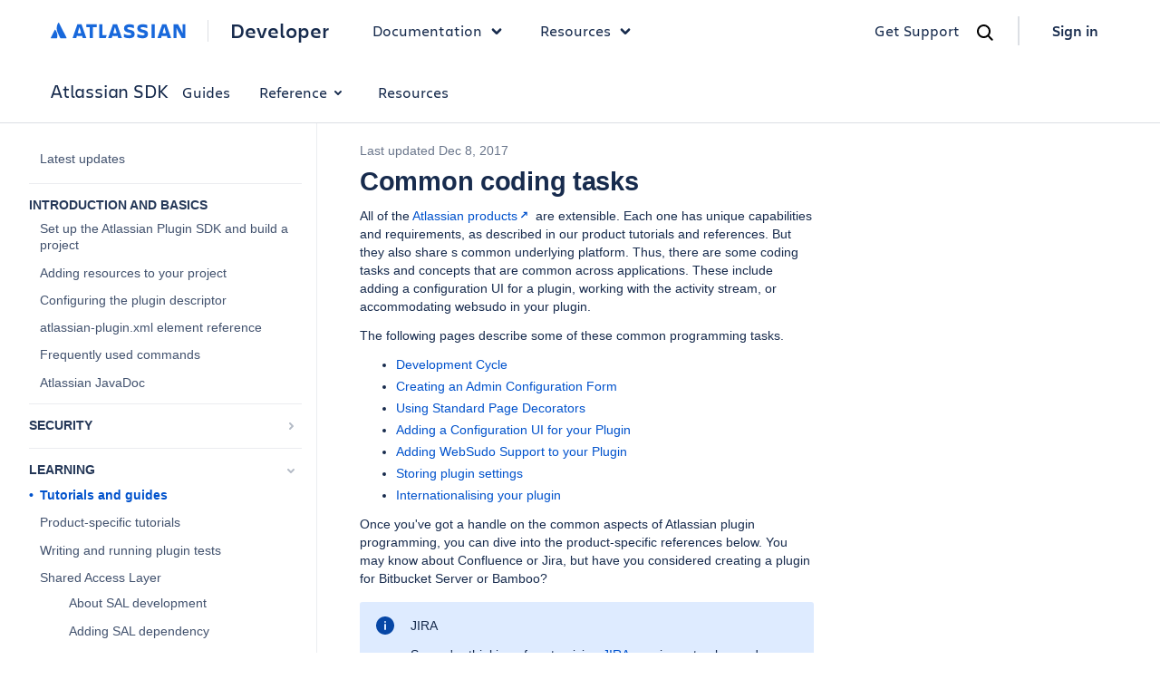

--- FILE ---
content_type: text/html
request_url: https://developer.atlassian.com/server/framework/atlassian-sdk/common-coding-tasks/
body_size: 28503
content:
<!DOCTYPE html>
    <html lang="en">
      <head><meta name="csrf" content="ioSaMAr5-AOXf_J5RTU0aZeCuTpSBUjZKHe8">
        
        <link rel="preconnect" href="https://dac-static.atlassian.com" crossorigin />
        <link rel="dns-prefetch" href="https://dac-static.atlassian.com" />
        
        
        <link rel="preload" type="font/woff2" as="font" href="https://dac-static.atlassian.com/_static/Charlie_Display-Bold.woff2" crossorigin> <link rel="preload" type="font/woff2" as="font" href="https://dac-static.atlassian.com/_static/AtlassianSans-latin.woff2" crossorigin> <link rel="preload" type="font/woff2" as="font" href="https://dac-static.atlassian.com/_static/Charlie_Text-Regular.woff2" crossorigin> <link rel="preload" type="font/woff2" as="font" href="https://dac-static.atlassian.com/_static/Charlie_Text-Bold.woff2" crossorigin> <link rel="preload" type="font/woff2" as="font" href="https://dac-static.atlassian.com/_static/Charlie_Text-Semibold.woff2" crossorigin>
        <script defer type="text/javascript" src="https://dac-static.atlassian.com/_static/polyfills.8585d2a99abe4047a6d1.bundle.js"></script>
        <script defer type="text/javascript" src="https://dac-static.atlassian.com/_static/[base64].4b9e27d95290f8be0760.bundle.js"></script><script defer type="text/javascript" src="https://dac-static.atlassian.com/_static/documentation-changelogs-docs-index-rest-docs-search-graphql-docs-graphql-sandbox-jsapi-connect-module-pages-errors-supportdesk-pricing-cal-home-page-v2-home-page-v3-lp-@atlaskit-internal_atlassian-custom-theme.0fdafafec413d8cba705.bundle.js"></script><script defer type="text/javascript" src="https://dac-static.atlassian.com/_static/documentation.c36c0b46e4a24fb6d823.bundle.js"></script>
        <meta charset="utf-8">
        <meta name="viewport" content="width=device-width, initial-scale=1, shrink-to-fit=no">
        
        
        <meta name="dac:version" content="1.921.65">
        <link rel="shortcut icon" href="https://dac-static.atlassian.com/favicon.ico" type="image/x-icon">
        <link rel="icon" href="https://dac-static.atlassian.com/favicon.ico" type="image/x-icon">
        <link rel="search" href="https://dac-static.atlassian.com/opensearch.xml" type="application/opensearchdescription+xml">
        <script nonce="WINkPbwNZHVBd0jFK80/guj+ZOf36tOrPXn8FODXc+M=" type="text/javascript">window.__DATA__ = {"jiraIssueCollectorId":"ee87e716","page":{"document":[{"type":"markdown","content":"# Common coding tasks\n\nAll of the \u003ca href=\"http://www.atlassian.com/software/\" class=\"external-link\">Atlassian products\u003c/a> are extensible. Each one has unique capabilities and requirements, as described in our product tutorials and references. But they also share s common underlying platform. Thus, there are some coding tasks and concepts that are common across applications. These include adding a configuration UI for a plugin, working with the activity stream, or accommodating websudo in your plugin.\n\nThe following pages describe some of these common programming tasks.\n\n-   [Development Cycle](/server/framework/atlassian-sdk/development-cycle)\n-   [Creating an Admin Configuration Form](/server/framework/atlassian-sdk/creating-an-admin-configuration-form)\n-   [Using Standard Page Decorators](/server/framework/atlassian-sdk/using-standard-page-decorators)\n-   [Adding a Configuration UI for your Plugin](/server/framework/atlassian-sdk/adding-a-configuration-ui-for-your-plugin)\n-   [Adding WebSudo Support to your Plugin](/server/framework/atlassian-sdk/adding-websudo-support-to-your-plugin)\n-   [Storing plugin settings](/server/framework/atlassian-sdk/storing-plugin-settings)\n-   [Internationalising your plugin](/server/framework/atlassian-sdk/internationalising-your-plugin)\n\nOnce you've got a handle on the common aspects of Atlassian plugin programming, you can dive into the product-specific references below. You may know about Confluence or Jira, but have you considered creating a plugin for Bitbucket Server or Bamboo?\n\n"},{"type":"shortcode","name":"note","arguments":[],"content":"\n\nJIRA\n\nSo you're thinking of customising [JIRA](https://developer.atlassian.com/display/JIRADEV), our issue tracker and project planning tool? Maybe you want to [change the way JIRA looks](https://developer.atlassian.com/display/JIRADEV/JIRA+templates+and+JSPs) . Or [create a custom field type](https://developer.atlassian.com/display/JIRADEV/Tutorial+-+Creating+a+custom+field+type). Take a look at the [Getting started guide](https://developer.atlassian.com/display/JIRADEV/Getting+started) or interact with JIRA via the [remote APIs](https://developer.atlassian.com/display/JIRADEV/JIRA+APIs) .\n\nYou can also build for the JIRA applications, like JIRA Software and JIRA Service Desk. Perhaps you want to interact with sprints via the JIRA Software REST API or develop your own Rule Component for JIRA Service Desk Automation. Check out the [JIRA Software development guide](https://developer.atlassian.com/display/JIRADEV/JIRA+Software+development+guide) and the [JIRA Service Desk development guide](https://developer.atlassian.com/display/JIRADEV/JIRA+Service+Desk+development+guide) for more details.\n\n"},{"type":"shortcode","name":"note","arguments":[],"content":"\n\nConfluence\n\n[Confluence](https://developer.atlassian.com/display/CONFDEV) is a collaboration platform you can use for project planning, design, knowledge management, documentation, or as a company intranet--you name it. There are two main ways to develop with Confluence: using the remote API or developing an add-on. If you're integrating Confluence with another application, you'll most likely want to use the [remote API](https://developer.atlassian.com/display/CONFCLOUD/Confluence+REST+API). If you'd like to add capabilities to Confluence, an [add-on](https://developer.atlassian.com/display/CONFCLOUD/Confluence+Connect+patterns) may be the answer. For a quick customisation that requires only HTML, CSS and JavaScript, try a [user macro](https://developer.atlassian.com/display/CONFDEV/Confluence+User+Macro+Guide).\n\nYou can develop add-ons for [Confluence Cloud](https://developer.atlassian.com/display/CONFCLOUD) or [Server](https://developer.atlassian.com/display/CONFDEV).\n\n"},{"type":"shortcode","name":"note","arguments":[],"content":"\n\nBitbucket Server (formerly Stash)\n\n[Bitbucket Server](https://developer.atlassian.com/stash/docs/latest/) provides on-premises DVCS where you can keep all your stuff. And it's extensible. Take a look at some \u003ca href=\"http://atlassian.bitbucket.org/stash/\" class=\"external-link\">examples\u003c/a>.\n\n"},{"type":"shortcode","name":"note","arguments":[],"content":"\n\nBamboo\n\nGot continuous integration? Then you've got [Bamboo](https://developer.atlassian.com/display/BAMBOODEV), a build server that does more than mindlessly run your builds over and over. Enhance Bamboo's awesomeness by building a [plugin](https://developer.atlassian.com/display/BAMBOODEV/Bamboo+Plugin+Guide) or check the [remote APIs](https://developer.atlassian.com/display/BAMBOODEV/REST+APIs) .\n\n"},{"type":"shortcode","name":"note","arguments":[],"content":"\n\nCrowd\n\n[Crowd](https://developer.atlassian.com/display/CROWDDEV) is a web application that manages users, permissions and application access control. It offers a number of out-of-the-box connectors for well known applications and directories. If yours is not one of them, you can write a [custom connector](https://developer.atlassian.com/display/CROWDDEV/Remote+API+Reference). You can also add to Crowd functionality by writing a [plugin](https://developer.atlassian.com/display/CROWDDEV/Developing+Plugins+for+Crowd) .\n\n"},{"type":"shortcode","name":"note","arguments":[],"content":"\n\nFishEye and Crucible\n\n[FishEye and Crucible](https://developer.atlassian.com/display/FECRUDEV) add reporting, visualisation, notifications, code sharing and peer review to your source repository. Develop [plugins and gadgets](https://developer.atlassian.com/display/FECRUDEV/FishEye+and+Crucible+Plugin+Guide) to extend FishEye and Crucible. Use the [remote APIs](https://developer.atlassian.com/display/FECRUDEV/Remote+API+Reference) to integrate FishEye and Crucible software with other systems.\n\n"},{"type":"markdown","content":"\n"}],"metadata":{"source":"https://bitbucket.org/atlassian-developers/atlassian-sdk-docs/src/master/content/server/framework/atlassian-sdk/common-coding-tasks.md?at=master&mode=edit&fileviewer=file-view-default&spa=0","category":"devguide","date":"2017-12-08","guides":"guides","legacy_title":"Common Coding Tasks","platform":"server","product":"atlassian-sdk","subcategory":"learning","title":"Common coding tasks","enabledVersion":"1.921.65"},"deprecatedNavigation":{"name":"atlassian-sdk","categories":[{"indexLinkTitle":"Latest updates","name":"devguide","subcategories":[{"name":"intro","items":[{"title":"Set up the Atlassian Plugin SDK and build a project","url":"/server/framework/atlassian-sdk/set-up-the-atlassian-plugin-sdk-and-build-a-project"},{"title":"Adding resources to your project","url":"/server/framework/atlassian-sdk/adding-resources-to-your-project"},{"title":"Configuring the plugin descriptor","url":"/server/framework/atlassian-sdk/configuring-the-plugin-descriptor"},{"title":"atlassian-plugin.xml element reference","url":"/server/framework/atlassian-sdk/atlassian-plugin-xml-element-reference"},{"title":"Frequently used commands","url":"/server/framework/atlassian-sdk/frequently-used-commands"},{"title":"Atlassian JavaDoc","url":"/server/framework/atlassian-sdk/atlassian-javadoc"}],"title":"Introduction and basics","expandAlways":true},{"name":"security","items":[{"title":"REST and os_authType","url":"/server/framework/atlassian-sdk/rest-and-os-authtype"}],"title":"Security"},{"name":"guides","items":[{"id":"tutorialsAndGuides","title":"Tutorials and guides","url":"/server/framework/atlassian-sdk/tutorials-and-guides"},{"title":"Product-specific tutorials","url":"/server/framework/atlassian-sdk/product-specific-tutorials"},{"title":"Writing and running plugin tests","url":"/server/framework/atlassian-sdk/writing-and-running-plugin-tests"},{"groupItems":[{"title":"About SAL development","url":"/server/framework/atlassian-sdk/about-sal-development"},{"title":"Adding SAL dependency","url":"/server/framework/atlassian-sdk/adding-sal-dependency"},{"title":"SAL code samples","url":"/server/framework/atlassian-sdk/sal-code-samples"},{"title":"SAL services","url":"/server/framework/atlassian-sdk/sal-services"}],"isGroup":true,"title":"Shared Access Layer","url":"/server/framework/atlassian-sdk/shared-access-layer"},{"title":"Using the Atlassian Audit API","url":"/server/framework/atlassian-sdk/audit"}],"title":"Learning"},{"name":"updates","items":[{"groupItems":[{"title":"AMPS Latest","url":"/server/framework/atlassian-sdk/amps-9-10-1"},{"title":"AMPS 9.9.1","url":"/server/framework/atlassian-sdk/amps-9-9-1"},{"title":"AMPS 9.9.0","url":"/server/framework/atlassian-sdk/amps-9-9-0"},{"title":"AMPS 9.8.2","url":"/server/framework/atlassian-sdk/amps-9-8-2"},{"title":"AMPS 9.8.0","url":"/server/framework/atlassian-sdk/amps-9-8-0"},{"title":"AMPS 9.7.2","url":"/server/framework/atlassian-sdk/amps-9-7-2"},{"title":"AMPS 9.7.1","url":"/server/framework/atlassian-sdk/amps-9-7-1"},{"title":"AMPS 9.7.0","url":"/server/framework/atlassian-sdk/amps-9-7-0"},{"title":"AMPS 9.6.1","url":"/server/framework/atlassian-sdk/amps-9-6-1"},{"title":"AMPS 9.6.0","url":"/server/framework/atlassian-sdk/amps-9-6-0"},{"title":"AMPS 9.5.5","url":"/server/framework/atlassian-sdk/amps-9-5-5"},{"title":"AMPS 9.5.4","url":"/server/framework/atlassian-sdk/amps-9-5-4"},{"title":"AMPS 9.5.3","url":"/server/framework/atlassian-sdk/amps-9-5-3"},{"title":"AMPS 9.5.2","url":"/server/framework/atlassian-sdk/amps-9-5-2"},{"title":"AMPS 9.5.1","url":"/server/framework/atlassian-sdk/amps-9-5-1"},{"title":"AMPS 9.5.0","url":"/server/framework/atlassian-sdk/amps-9-5-0"},{"title":"AMPS 9.4.1","url":"/server/framework/atlassian-sdk/amps-9-4-1"},{"title":"AMPS 9.4.0","url":"/server/framework/atlassian-sdk/amps-9-4-0"},{"title":"AMPS 9.3.6","url":"/server/framework/atlassian-sdk/amps-9-3-6"},{"title":"AMPS 9.3.5","url":"/server/framework/atlassian-sdk/amps-9-3-5"},{"title":"AMPS 9.3.4","url":"/server/framework/atlassian-sdk/amps-9-3-4"},{"title":"AMPS 9.3.3","url":"/server/framework/atlassian-sdk/amps-9-3-3"},{"title":"AMPS 9.3.2","url":"/server/framework/atlassian-sdk/amps-9-3-2"},{"title":"AMPS 9.3.1","url":"/server/framework/atlassian-sdk/amps-9-3-1"},{"title":"AMPS 9.3.0","url":"/server/framework/atlassian-sdk/amps-9-3-0"},{"title":"AMPS 9.2.6","url":"/server/framework/atlassian-sdk/amps-9-2-6"},{"title":"AMPS 9.2.5","url":"/server/framework/atlassian-sdk/amps-9-2-5"},{"title":"AMPS 9.2.4","url":"/server/framework/atlassian-sdk/amps-9-2-4"},{"title":"AMPS 9.2.3","url":"/server/framework/atlassian-sdk/amps-9-2-3"},{"title":"AMPS 9.2.2","url":"/server/framework/atlassian-sdk/amps-9-2-2"},{"title":"AMPS 9.2.1","url":"/server/framework/atlassian-sdk/amps-9-2-1"},{"title":"AMPS 9.2.0","url":"/server/framework/atlassian-sdk/amps-9-2-0"},{"title":"AMPS 9.1.11","url":"/server/framework/atlassian-sdk/amps-9-1-11"},{"title":"AMPS 9.1.10","url":"/server/framework/atlassian-sdk/amps-9-1-10"},{"title":"AMPS 9.1.8","url":"/server/framework/atlassian-sdk/amps-9-1-8"},{"title":"AMPS 9.1.6","url":"/server/framework/atlassian-sdk/amps-9-1-6"},{"title":"AMPS 9.1.5","url":"/server/framework/atlassian-sdk/amps-9-1-5"},{"title":"AMPS 9.1.4","url":"/server/framework/atlassian-sdk/amps-9-1-4"},{"title":"AMPS 9.1.3","url":"/server/framework/atlassian-sdk/amps-9-1-3"},{"title":"AMPS 9.1.1","url":"/server/framework/atlassian-sdk/amps-9-1-1"},{"title":"AMPS 9.1.0","url":"/server/framework/atlassian-sdk/amps-9-1-0"},{"title":"AMPS 9.0.6","url":"/server/framework/atlassian-sdk/amps-9-0-6"},{"title":"AMPS 9.0.2","url":"/server/framework/atlassian-sdk/amps-9-0-2"},{"title":"AMPS 9.0.1","url":"/server/framework/atlassian-sdk/amps-9-0-1"},{"title":"AMPS 9.0.0","url":"/server/framework/atlassian-sdk/amps-9-0-0"},{"title":"AMPS 8.17.7","url":"/server/framework/atlassian-sdk/amps-8-17-7"},{"title":"AMPS 8.17.6","url":"/server/framework/atlassian-sdk/amps-8-17-6"},{"title":"AMPS 8.17.5","url":"/server/framework/atlassian-sdk/amps-8-17-5"},{"title":"AMPS 8.17.4","url":"/server/framework/atlassian-sdk/amps-8-17-4"},{"title":"AMPS 8.17.2","url":"/server/framework/atlassian-sdk/amps-8-17-2"},{"title":"AMPS 8.17.0","url":"/server/framework/atlassian-sdk/amps-8-17-0"},{"title":"AMPS 8.16.0","url":"/server/framework/atlassian-sdk/amps-8-16-0"},{"title":"AMPS 8.15.4","url":"/server/framework/atlassian-sdk/amps-8-15-4"},{"title":"AMPS 8.15.0","url":"/server/framework/atlassian-sdk/amps-8-15-0"},{"title":"AMPS 8.14.3","url":"/server/framework/atlassian-sdk/amps-8-14-3"},{"title":"AMPS 8.14.2","url":"/server/framework/atlassian-sdk/amps-8-14-2"},{"title":"AMPS 8.14.1","url":"/server/framework/atlassian-sdk/amps-8-14-1"},{"title":"AMPS 8.14.0","url":"/server/framework/atlassian-sdk/amps-8-14-0"},{"title":"AMPS 8.13.5","url":"/server/framework/atlassian-sdk/amps-8-13-5"},{"title":"AMPS 8.13.4","url":"/server/framework/atlassian-sdk/amps-8-13-4"},{"title":"AMPS 8.13.3","url":"/server/framework/atlassian-sdk/amps-8-13-3"},{"title":"AMPS 8.13.2","url":"/server/framework/atlassian-sdk/amps-8-13-2"},{"title":"AMPS 8.13.1","url":"/server/framework/atlassian-sdk/amps-8-13-1"},{"title":"AMPS 8.13.0","url":"/server/framework/atlassian-sdk/amps-8-13-0"},{"title":"AMPS 8.12.4","url":"/server/framework/atlassian-sdk/amps-8-12-4"},{"title":"AMPS 8.12.3","url":"/server/framework/atlassian-sdk/amps-8-12-3"},{"title":"AMPS 8.12.2","url":"/server/framework/atlassian-sdk/amps-8-12-2"},{"title":"AMPS 8.12.1","url":"/server/framework/atlassian-sdk/amps-8-12-1"},{"title":"AMPS 8.12.0","url":"/server/framework/atlassian-sdk/amps-8-12-0"},{"title":"AMPS 8.11.2","url":"/server/framework/atlassian-sdk/amps-8-11-2"},{"title":"AMPS 8.11.1","url":"/server/framework/atlassian-sdk/amps-8-11-1"},{"title":"AMPS 8.10.4","url":"/server/framework/atlassian-sdk/amps-8-10-4"},{"title":"AMPS 8.10.3","url":"/server/framework/atlassian-sdk/amps-8-10-3"},{"title":"AMPS 8.10.2","url":"/server/framework/atlassian-sdk/amps-8-10-2"},{"title":"AMPS 8.10.1","url":"/server/framework/atlassian-sdk/amps-8-10-1"},{"title":"AMPS 8.9.2","url":"/server/framework/atlassian-sdk/amps-8-9-2"},{"title":"AMPS 8.9.1","url":"/server/framework/atlassian-sdk/amps-8-9-1"},{"title":"AMPS 8.9.0 ","url":"/server/framework/atlassian-sdk/amps-8-9-0"},{"title":"AMPS 8.8.1","url":"/server/framework/atlassian-sdk/amps-8-8-1"},{"title":"AMPS 8.8.0","url":"/server/framework/atlassian-sdk/amps-8-8-0"},{"title":"AMPS 8.7.0","url":"/server/framework/atlassian-sdk/amps-8-7-0"},{"title":"AMPS 8.6.0","url":"/server/framework/atlassian-sdk/amps-8-6-0"},{"title":"AMPS 8.5.0","url":"/server/framework/atlassian-sdk/amps-8-5-0"},{"title":"AMPS 8.4.2","url":"/server/framework/atlassian-sdk/amps-8-4-2"},{"title":"AMPS 8.4.1","url":"/server/framework/atlassian-sdk/amps-8-4-1"},{"title":"AMPS 8.4.0","url":"/server/framework/atlassian-sdk/amps-8-4-0"},{"title":"AMPS 8.3.3","url":"/server/framework/atlassian-sdk/amps-8-3-3"},{"title":"AMPS 8.3.2","url":"/server/framework/atlassian-sdk/amps-8-3-2"},{"title":"AMPS 8.3.1","url":"/server/framework/atlassian-sdk/amps-8-3-1"},{"title":"AMPS 8.3.0","url":"/server/framework/atlassian-sdk/amps-8-3-0"},{"title":"AMPS 8.2.3","url":"/server/framework/atlassian-sdk/amps-8-2-3"},{"title":"AMPS 8.2.2","url":"/server/framework/atlassian-sdk/amps-8-2-2"},{"title":"AMPS 8.2.1","url":"/server/framework/atlassian-sdk/amps-8-2-1"},{"title":"AMPS 8.2.0","url":"/server/framework/atlassian-sdk/amps-8-2-0"},{"title":"AMPS 8.1.2","url":"/server/framework/atlassian-sdk/amps-8-1-2"},{"title":"AMPS 8.1.1","url":"/server/framework/atlassian-sdk/amps-8-1-1"},{"title":"AMPS 8.1.0","url":"/server/framework/atlassian-sdk/amps-8-1-0"},{"title":"AMPS 8.0.4","url":"/server/framework/atlassian-sdk/amps-8-0-4"},{"title":"AMPS 8.0.3","url":"/server/framework/atlassian-sdk/amps-8-0-3"},{"title":"AMPS 8.0.2","url":"/server/framework/atlassian-sdk/amps-8-0-2"},{"title":"AMPS 8.0.1","url":"/server/framework/atlassian-sdk/amps-8-0-1"},{"title":"AMPS 8.0.0","url":"/server/framework/atlassian-sdk/amps-8-0-0"},{"title":"AMPS 6.3.21","url":"/server/framework/atlassian-sdk/amps-6-3-21"},{"title":"AMPS 6.3.20","url":"/server/framework/atlassian-sdk/amps-6-3-20"},{"title":"AMPS 6.3.19","url":"/server/framework/atlassian-sdk/amps-6-3-19"},{"title":"AMPS 6.3.18","url":"/server/framework/atlassian-sdk/amps-6-3-18"},{"title":"AMPS 6.3.17","url":"/server/framework/atlassian-sdk/amps-6-3-17"},{"title":"AMPS 6.3.16","url":"/server/framework/atlassian-sdk/amps-6-3-16"},{"title":"AMPS 6.3.15","url":"/server/framework/atlassian-sdk/amps-6-3-15"},{"title":"AMPS 6.3.14","url":"/server/framework/atlassian-sdk/amps-6-3-14"},{"title":"AMPS 6.3.13","url":"/server/framework/atlassian-sdk/amps-6-3-13"},{"title":"AMPS 6.3.12","url":"/server/framework/atlassian-sdk/amps-6-3-12"},{"title":"AMPS 6.3.11","url":"/server/framework/atlassian-sdk/amps-6-3-11"},{"title":"AMPS 6.3.10","url":"/server/framework/atlassian-sdk/amps-6-3-10"},{"title":"AMPS 6.3.7","url":"/server/framework/atlassian-sdk/amps-6-3-7"},{"title":"AMPS 6.3.6","url":"/server/framework/atlassian-sdk/amps-6-3-6"},{"title":"AMPS 6.3.5","url":"/server/framework/atlassian-sdk/amps-6-3-5"},{"title":"AMPS 6.3.4","url":"/server/framework/atlassian-sdk/amps-6-3-4"},{"title":"AMPS 6.3.3","url":"/server/framework/atlassian-sdk/amps-6-3-3"},{"title":"AMPS 6.3.2","url":"/server/framework/atlassian-sdk/amps-6-3-2"},{"title":"AMPS 6.3.1","url":"/server/framework/atlassian-sdk/amps-6-3-1"},{"title":"AMPS 6.3.0","url":"/server/framework/atlassian-sdk/amps-6-3-0"}],"isGroup":true,"title":"AMPS SDK release notes","url":"/server/framework/atlassian-sdk/amps-sdk-release-notes"},{"groupItems":[{"title":"REST plugin 2.1 release notes","url":"/server/framework/atlassian-sdk/rest-plugin-2-1-release-notes"},{"title":"REST plugin 2.2 release notes","url":"/server/framework/atlassian-sdk/rest-plugin-2-2-release-notes"},{"title":"REST plugin 2.3 release notes","url":"/server/framework/atlassian-sdk/rest-plugin-2-3-release-notes"}],"isGroup":true,"title":"REST plugin release notes","url":"/server/framework/atlassian-sdk/rest-plugin-release-notes"},{"groupItems":[{"title":"Change to mirrors provided through packages.atlassian.com","url":"/server/framework/atlassian-sdk/maven-package-mirrors"}],"isGroup":true,"title":"Maven Packages","url":"/server/framework/atlassian-sdk/working-with-maven"},{"title":"LESS transformer removal","url":"/server/framework/atlassian-sdk/updates/less-transformer/removal"}],"title":"Updates"},{"name":"faq","items":[{"groupItems":[{"title":"Getting started tutorial FAQ","url":"/server/framework/atlassian-sdk/getting-started-tutorial-faq"},{"title":"Plugin Framework FAQ","url":"/server/framework/atlassian-sdk/plugin-framework-faq"},{"title":"Writing your first plugin FAQ","url":"/server/framework/atlassian-sdk/writing-your-first-plugin-faq"}],"isGroup":true,"title":"FAQ","url":"/server/framework/atlassian-sdk/faq"},{"title":"Troubleshooting","url":"/server/framework/atlassian-sdk/troubleshooting"}],"title":"FAQ and troubleshooting"},{"name":"other","items":[{"title":"Atlassian Marketplace","url":"https://developer.atlassian.com/platform/marketplace/"},{"title":"Atlassian UI library","url":"https://docs.atlassian.com/aui/"},{"title":"Design guideliness","url":"https://atlassian.design/server/"},{"title":"App licensing","url":"https://developer.atlassian.com/platform/marketplace/server-app-licensing/"},{"title":"Advanced Topics","url":"/server/framework/atlassian-sdk/advanced-topics"},{"title":"OSGi and Spring reference documents","url":"/server/framework/atlassian-sdk/osgi-and-spring-reference-documents"},{"title":"Plugin Framework glossary","url":"/server/framework/atlassian-sdk/plugin-framework-glossary"}],"title":"Other considerations"}],"title":"Guides","url":"/server/framework/atlassian-sdk/"},{"name":"reference","subcategories":[{"title":"REST APIs","name":"rest","items":[{"title":"REST API","url":"/server/framework/atlassian-sdk/rest/"}]},{"name":"modules","items":[{"title":"Plugin modules","url":"/server/framework/atlassian-sdk/plugin-modules"},{"title":"Component Import plugin module","url":"/server/framework/atlassian-sdk/component-import-plugin-module"},{"title":"Component plugin module","url":"/server/framework/atlassian-sdk/component-plugin-module"},{"title":"Freemarker Allowlist plugin module","url":"/server/framework/atlassian-sdk/freemarker-allowlist-plugin-module"},{"title":"Module Type plugin module","url":"/server/framework/atlassian-sdk/module-type-plugin-module"},{"title":"Plugin module Index","url":"/server/framework/atlassian-sdk/plugin-module-index"},{"title":"REST plugin module","url":"/server/framework/atlassian-sdk/rest-plugin-module"},{"title":"Servlet Context Listener plugin module","url":"/server/framework/atlassian-sdk/servlet-context-listener-plugin-module"},{"title":"Servlet Context Parameter plugin module","url":"/server/framework/atlassian-sdk/servlet-context-parameter-plugin-module"},{"title":"Servlet Filter plugin module","url":"/server/framework/atlassian-sdk/servlet-filter-plugin-module"},{"title":"Servlet modules","url":"/server/framework/atlassian-sdk/servlet-modules"},{"title":"Servlet plugin module","url":"/server/framework/atlassian-sdk/servlet-plugin-module"},{"title":"Template Context Item plugin module","url":"/server/framework/atlassian-sdk/template-context-item-plugin-module"},{"title":"Using the built-in plugin modules","url":"/server/framework/atlassian-sdk/using-the-built-in-plugin-modules"},{"title":"Velocity Allowlist plugin module","url":"/server/framework/atlassian-sdk/velocity-allowlist-plugin-module"},{"title":"Web Item plugin module","url":"/server/framework/atlassian-sdk/web-item-plugin-module"},{"title":"Web Item Provider plugin module","url":"/server/framework/atlassian-sdk/web-item-provider-plugin-module"},{"title":"Web Panel Renderer plugin module","url":"/server/framework/atlassian-sdk/web-panel-renderer-plugin-module"},{"title":"Web Panel plugin module","url":"/server/framework/atlassian-sdk/web-panel-plugin-module"},{"title":"Web Resource Transformer plugin module","url":"/server/framework/atlassian-sdk/web-resource-transformer-plugin-module"},{"title":"Web Resource plugin module","url":"/server/framework/atlassian-sdk/web-resource-plugin-module"},{"title":"Web Section plugin module","url":"/server/framework/atlassian-sdk/web-section-plugin-module"},{"title":"Web Section Provider plugin module","url":"/server/framework/atlassian-sdk/web-section-provider-plugin-module"},{"title":"WRM resource loading phases","url":"/server/framework/atlassian-sdk/WRM-resource-loading-phases"}],"title":"Modules","expandAlways":true},{"name":"css","items":[{"title":"CSS API","url":"/server/framework/atlassian-sdk/reference/css-api"}],"title":"CSS","expandAlways":true},{"name":"atlas-cli","items":[{"title":"Automatic plugin reinstallation with QuickReload","url":"/server/framework/atlassian-sdk/automatic-plugin-reinstallation-with-quickreload"},{"title":"atlas-clean","url":"/server/framework/atlassian-sdk/atlas-clean/"},{"title":"atlas-cli","url":"/server/framework/atlassian-sdk/atlas-cli/"},{"title":"atlas-clover","url":"/server/framework/atlassian-sdk/atlas-clover/"},{"title":"atlas-compile","url":"/server/framework/atlassian-sdk/atlas-compile/"},{"title":"atlas-create-bamboo-plugin","url":"/server/framework/atlassian-sdk/atlas-create-bamboo-plugin/"},{"title":"atlas-create-bamboo-plugin-module","url":"/server/framework/atlassian-sdk/atlas-create-bamboo-plugin-module/"},{"title":"atlas-create-bitbucket-plugin","url":"/server/framework/atlassian-sdk/atlas-create-bitbucket-plugin/"},{"title":"atlas-create-bamboo-bitbucket-module","url":"/server/framework/atlassian-sdk/atlas-create-bitbucket-plugin-module/"},{"title":"atlas-create-confluence-plugin","url":"/server/framework/atlassian-sdk/atlas-create-confluence-plugin/"},{"title":"atlas-create-confluence-plugin-module","url":"/server/framework/atlassian-sdk/atlas-create-confluence-plugin-module/"},{"title":"atlas-create-crowd-plugin","url":"/server/framework/atlassian-sdk/atlas-create-crowd-plugin/"},{"title":"atlas-create-crowd-plugin-module","url":"/server/framework/atlassian-sdk/atlas-create-crowd-plugin-module/"},{"title":"atlas-create-fecru-plugin","url":"/server/framework/atlassian-sdk/atlas-create-fecru-plugin/"},{"title":"atlas-create-fecru-plugin-module","url":"/server/framework/atlassian-sdk/atlas-create-fecru-plugin-module/"},{"title":"atlas-create-home-zip","url":"/server/framework/atlassian-sdk/atlas-create-home-zip/"},{"title":"atlas-create-jira-plugin","url":"/server/framework/atlassian-sdk/atlas-create-jira-plugin/"},{"title":"atlas-create-jira-plugin-module","url":"/server/framework/atlassian-sdk/atlas-create-jira-plugin-module/"},{"title":"atlas-create-plugin","url":"/server/framework/atlassian-sdk/atlas-create-plugin/"},{"title":"atlas-create-refapp-plugin","url":"/server/framework/atlassian-sdk/atlas-create-refapp-plugin/"},{"title":"atlas-create-refapp-plugin-module","url":"/server/framework/atlassian-sdk/atlas-create-refapp-plugin-module/"},{"title":"atlas-create-stash-plugin","url":"/server/framework/atlassian-sdk/atlas-create-stash-plugin/"},{"title":"atlas-create-stash-plugin-module","url":"/server/framework/atlassian-sdk/atlas-create-stash-plugin-module/"},{"title":"atlas-debug","url":"/server/framework/atlassian-sdk/atlas-debug/"},{"title":"atlas-help","url":"/server/framework/atlassian-sdk/atlas-help/"},{"title":"atlas-install-plugin","url":"/server/framework/atlassian-sdk/atlas-install-plugin/"},{"title":"atlas-integration-test","url":"/server/framework/atlassian-sdk/atlas-integration-test/"},{"title":"atlas-mvn","url":"/server/framework/atlassian-sdk/atlas-mvn/"},{"title":"atlas-package","url":"/server/framework/atlassian-sdk/atlas-package/"},{"title":"atlas-release","url":"/server/framework/atlassian-sdk/atlas-release/"},{"title":"atlas-release-rollback","url":"/server/framework/atlassian-sdk/atlas-release-rollback/"},{"title":"atlas-run","url":"/server/framework/atlassian-sdk/atlas-run/"},{"title":"atlas-run-standalone","url":"/server/framework/atlassian-sdk/atlas-run-standalone/"},{"title":"atlas-unit-test","url":"/server/framework/atlassian-sdk/atlas-unit-test/"},{"title":"atlas-update","url":"/server/framework/atlassian-sdk/atlas-update/"},{"title":"atlas-version","url":"/server/framework/atlassian-sdk/atlas-version/"}],"title":"Atlas CLI","expandAlways":true}],"title":"Reference","url":"/server/framework/atlassian-sdk/plugin-modules"},{"name":"help","title":"Resources","url":"/server/framework/atlassian-sdk/get-help/"}],"title":"Atlassian SDK","url":"/server/framework/atlassian-sdk/","enabledVersion":"1.921.65"},"navigation":[{"label":"Latest updates","href":"/server/framework/atlassian-sdk/","expandState":"collapsed","childNavigationNodes":[],"nestedNavigationNodes":[]},{"label":"Introduction and basics","href":"/server/framework/atlassian-sdk/set-up-the-atlassian-plugin-sdk-and-build-a-project/","expandState":"always-expanded","childNavigationNodes":[{"label":"Set up the Atlassian Plugin SDK and build a project","href":"/server/framework/atlassian-sdk/set-up-the-atlassian-plugin-sdk-and-build-a-project/","expandState":"collapsed","childNavigationNodes":[],"nestedNavigationNodes":[]},{"label":"Adding resources to your project","href":"/server/framework/atlassian-sdk/adding-resources-to-your-project/","expandState":"collapsed","childNavigationNodes":[],"nestedNavigationNodes":[]},{"label":"Configuring the plugin descriptor","href":"/server/framework/atlassian-sdk/configuring-the-plugin-descriptor/","expandState":"collapsed","childNavigationNodes":[],"nestedNavigationNodes":[]},{"label":"atlassian-plugin.xml element reference","href":"/server/framework/atlassian-sdk/atlassian-plugin-xml-element-reference/","expandState":"collapsed","childNavigationNodes":[],"nestedNavigationNodes":[]},{"label":"Frequently used commands","href":"/server/framework/atlassian-sdk/frequently-used-commands/","expandState":"collapsed","childNavigationNodes":[],"nestedNavigationNodes":[]},{"label":"Atlassian JavaDoc","href":"/server/framework/atlassian-sdk/atlassian-javadoc/","expandState":"collapsed","childNavigationNodes":[],"nestedNavigationNodes":[]}],"nestedNavigationNodes":[]},{"label":"Security","href":"/server/framework/atlassian-sdk/rest-and-os-authtype/","expandState":"collapsed","childNavigationNodes":[{"label":"REST and os_authType","href":"/server/framework/atlassian-sdk/rest-and-os-authtype/","expandState":"collapsed","childNavigationNodes":[],"nestedNavigationNodes":[]}],"nestedNavigationNodes":[]},{"label":"Learning","href":"/server/framework/atlassian-sdk/tutorials-and-guides/","expandState":"collapsed","childNavigationNodes":[{"label":"Tutorials and guides","href":"/server/framework/atlassian-sdk/tutorials-and-guides/","expandState":"collapsed","childNavigationNodes":[],"nestedNavigationNodes":[]},{"label":"Product-specific tutorials","href":"/server/framework/atlassian-sdk/product-specific-tutorials/","expandState":"collapsed","childNavigationNodes":[],"nestedNavigationNodes":[]},{"label":"Writing and running plugin tests","href":"/server/framework/atlassian-sdk/writing-and-running-plugin-tests/","expandState":"collapsed","childNavigationNodes":[],"nestedNavigationNodes":[]},{"label":"Shared Access Layer","href":"/server/framework/atlassian-sdk/shared-access-layer/","expandState":"collapsed","childNavigationNodes":[{"label":"About SAL development","href":"/server/framework/atlassian-sdk/about-sal-development/","expandState":"collapsed","childNavigationNodes":[],"nestedNavigationNodes":[]},{"label":"Adding SAL dependency","href":"/server/framework/atlassian-sdk/adding-sal-dependency/","expandState":"collapsed","childNavigationNodes":[],"nestedNavigationNodes":[]},{"label":"SAL code samples","href":"/server/framework/atlassian-sdk/sal-code-samples/","expandState":"collapsed","childNavigationNodes":[],"nestedNavigationNodes":[]},{"label":"SAL services","href":"/server/framework/atlassian-sdk/sal-services/","expandState":"collapsed","childNavigationNodes":[],"nestedNavigationNodes":[]}],"nestedNavigationNodes":[]},{"label":"Using the Atlassian Audit API","href":"/server/framework/atlassian-sdk/audit/","expandState":"collapsed","childNavigationNodes":[],"nestedNavigationNodes":[]}],"nestedNavigationNodes":[]},{"label":"Updates","href":"/server/framework/atlassian-sdk/amps-sdk-release-notes/","expandState":"collapsed","childNavigationNodes":[{"label":"AMPS SDK release notes","href":"/server/framework/atlassian-sdk/amps-sdk-release-notes/","expandState":"collapsed","childNavigationNodes":[{"label":"AMPS Latest","href":"/server/framework/atlassian-sdk/amps-9-10-1/","expandState":"collapsed","childNavigationNodes":[],"nestedNavigationNodes":[]},{"label":"AMPS 9.9.1","href":"/server/framework/atlassian-sdk/amps-9-9-1/","expandState":"collapsed","childNavigationNodes":[],"nestedNavigationNodes":[]},{"label":"AMPS 9.9.0","href":"/server/framework/atlassian-sdk/amps-9-9-0/","expandState":"collapsed","childNavigationNodes":[],"nestedNavigationNodes":[]},{"label":"AMPS 9.8.2","href":"/server/framework/atlassian-sdk/amps-9-8-2/","expandState":"collapsed","childNavigationNodes":[],"nestedNavigationNodes":[]},{"label":"AMPS 9.8.0","href":"/server/framework/atlassian-sdk/amps-9-8-0/","expandState":"collapsed","childNavigationNodes":[],"nestedNavigationNodes":[]},{"label":"AMPS 9.7.2","href":"/server/framework/atlassian-sdk/amps-9-7-2/","expandState":"collapsed","childNavigationNodes":[],"nestedNavigationNodes":[]},{"label":"AMPS 9.7.1","href":"/server/framework/atlassian-sdk/amps-9-7-1/","expandState":"collapsed","childNavigationNodes":[],"nestedNavigationNodes":[]},{"label":"AMPS 9.7.0","href":"/server/framework/atlassian-sdk/amps-9-7-0/","expandState":"collapsed","childNavigationNodes":[],"nestedNavigationNodes":[]},{"label":"AMPS 9.6.1","href":"/server/framework/atlassian-sdk/amps-9-6-1/","expandState":"collapsed","childNavigationNodes":[],"nestedNavigationNodes":[]},{"label":"AMPS 9.6.0","href":"/server/framework/atlassian-sdk/amps-9-6-0/","expandState":"collapsed","childNavigationNodes":[],"nestedNavigationNodes":[]},{"label":"AMPS 9.5.5","href":"/server/framework/atlassian-sdk/amps-9-5-5/","expandState":"collapsed","childNavigationNodes":[],"nestedNavigationNodes":[]},{"label":"AMPS 9.5.4","href":"/server/framework/atlassian-sdk/amps-9-5-4/","expandState":"collapsed","childNavigationNodes":[],"nestedNavigationNodes":[]},{"label":"AMPS 9.5.3","href":"/server/framework/atlassian-sdk/amps-9-5-3/","expandState":"collapsed","childNavigationNodes":[],"nestedNavigationNodes":[]},{"label":"AMPS 9.5.2","href":"/server/framework/atlassian-sdk/amps-9-5-2/","expandState":"collapsed","childNavigationNodes":[],"nestedNavigationNodes":[]},{"label":"AMPS 9.5.1","href":"/server/framework/atlassian-sdk/amps-9-5-1/","expandState":"collapsed","childNavigationNodes":[],"nestedNavigationNodes":[]},{"label":"AMPS 9.5.0","href":"/server/framework/atlassian-sdk/amps-9-5-0/","expandState":"collapsed","childNavigationNodes":[],"nestedNavigationNodes":[]},{"label":"AMPS 9.4.1","href":"/server/framework/atlassian-sdk/amps-9-4-1/","expandState":"collapsed","childNavigationNodes":[],"nestedNavigationNodes":[]},{"label":"AMPS 9.4.0","href":"/server/framework/atlassian-sdk/amps-9-4-0/","expandState":"collapsed","childNavigationNodes":[],"nestedNavigationNodes":[]},{"label":"AMPS 9.3.6","href":"/server/framework/atlassian-sdk/amps-9-3-6/","expandState":"collapsed","childNavigationNodes":[],"nestedNavigationNodes":[]},{"label":"AMPS 9.3.5","href":"/server/framework/atlassian-sdk/amps-9-3-5/","expandState":"collapsed","childNavigationNodes":[],"nestedNavigationNodes":[]},{"label":"AMPS 9.3.4","href":"/server/framework/atlassian-sdk/amps-9-3-4/","expandState":"collapsed","childNavigationNodes":[],"nestedNavigationNodes":[]},{"label":"AMPS 9.3.3","href":"/server/framework/atlassian-sdk/amps-9-3-3/","expandState":"collapsed","childNavigationNodes":[],"nestedNavigationNodes":[]},{"label":"AMPS 9.3.2","href":"/server/framework/atlassian-sdk/amps-9-3-2/","expandState":"collapsed","childNavigationNodes":[],"nestedNavigationNodes":[]},{"label":"AMPS 9.3.1","href":"/server/framework/atlassian-sdk/amps-9-3-1/","expandState":"collapsed","childNavigationNodes":[],"nestedNavigationNodes":[]},{"label":"AMPS 9.3.0","href":"/server/framework/atlassian-sdk/amps-9-3-0/","expandState":"collapsed","childNavigationNodes":[],"nestedNavigationNodes":[]},{"label":"AMPS 9.2.6","href":"/server/framework/atlassian-sdk/amps-9-2-6/","expandState":"collapsed","childNavigationNodes":[],"nestedNavigationNodes":[]},{"label":"AMPS 9.2.5","href":"/server/framework/atlassian-sdk/amps-9-2-5/","expandState":"collapsed","childNavigationNodes":[],"nestedNavigationNodes":[]},{"label":"AMPS 9.2.4","href":"/server/framework/atlassian-sdk/amps-9-2-4/","expandState":"collapsed","childNavigationNodes":[],"nestedNavigationNodes":[]},{"label":"AMPS 9.2.3","href":"/server/framework/atlassian-sdk/amps-9-2-3/","expandState":"collapsed","childNavigationNodes":[],"nestedNavigationNodes":[]},{"label":"AMPS 9.2.2","href":"/server/framework/atlassian-sdk/amps-9-2-2/","expandState":"collapsed","childNavigationNodes":[],"nestedNavigationNodes":[]},{"label":"AMPS 9.2.1","href":"/server/framework/atlassian-sdk/amps-9-2-1/","expandState":"collapsed","childNavigationNodes":[],"nestedNavigationNodes":[]},{"label":"AMPS 9.2.0","href":"/server/framework/atlassian-sdk/amps-9-2-0/","expandState":"collapsed","childNavigationNodes":[],"nestedNavigationNodes":[]},{"label":"AMPS 9.1.11","href":"/server/framework/atlassian-sdk/amps-9-1-11/","expandState":"collapsed","childNavigationNodes":[],"nestedNavigationNodes":[]},{"label":"AMPS 9.1.10","href":"/server/framework/atlassian-sdk/amps-9-1-10/","expandState":"collapsed","childNavigationNodes":[],"nestedNavigationNodes":[]},{"label":"AMPS 9.1.8","href":"/server/framework/atlassian-sdk/amps-9-1-8/","expandState":"collapsed","childNavigationNodes":[],"nestedNavigationNodes":[]},{"label":"AMPS 9.1.6","href":"/server/framework/atlassian-sdk/amps-9-1-6/","expandState":"collapsed","childNavigationNodes":[],"nestedNavigationNodes":[]},{"label":"AMPS 9.1.5","href":"/server/framework/atlassian-sdk/amps-9-1-5/","expandState":"collapsed","childNavigationNodes":[],"nestedNavigationNodes":[]},{"label":"AMPS 9.1.4","href":"/server/framework/atlassian-sdk/amps-9-1-4/","expandState":"collapsed","childNavigationNodes":[],"nestedNavigationNodes":[]},{"label":"AMPS 9.1.3","href":"/server/framework/atlassian-sdk/amps-9-1-3/","expandState":"collapsed","childNavigationNodes":[],"nestedNavigationNodes":[]},{"label":"AMPS 9.1.1","href":"/server/framework/atlassian-sdk/amps-9-1-1/","expandState":"collapsed","childNavigationNodes":[],"nestedNavigationNodes":[]},{"label":"AMPS 9.1.0","href":"/server/framework/atlassian-sdk/amps-9-1-0/","expandState":"collapsed","childNavigationNodes":[],"nestedNavigationNodes":[]},{"label":"AMPS 9.0.6","href":"/server/framework/atlassian-sdk/amps-9-0-6/","expandState":"collapsed","childNavigationNodes":[],"nestedNavigationNodes":[]},{"label":"AMPS 9.0.2","href":"/server/framework/atlassian-sdk/amps-9-0-2/","expandState":"collapsed","childNavigationNodes":[],"nestedNavigationNodes":[]},{"label":"AMPS 9.0.1","href":"/server/framework/atlassian-sdk/amps-9-0-1/","expandState":"collapsed","childNavigationNodes":[],"nestedNavigationNodes":[]},{"label":"AMPS 9.0.0","href":"/server/framework/atlassian-sdk/amps-9-0-0/","expandState":"collapsed","childNavigationNodes":[],"nestedNavigationNodes":[]},{"label":"AMPS 8.17.7","href":"/server/framework/atlassian-sdk/amps-8-17-7/","expandState":"collapsed","childNavigationNodes":[],"nestedNavigationNodes":[]},{"label":"AMPS 8.17.6","href":"/server/framework/atlassian-sdk/amps-8-17-6/","expandState":"collapsed","childNavigationNodes":[],"nestedNavigationNodes":[]},{"label":"AMPS 8.17.5","href":"/server/framework/atlassian-sdk/amps-8-17-5/","expandState":"collapsed","childNavigationNodes":[],"nestedNavigationNodes":[]},{"label":"AMPS 8.17.4","href":"/server/framework/atlassian-sdk/amps-8-17-4/","expandState":"collapsed","childNavigationNodes":[],"nestedNavigationNodes":[]},{"label":"AMPS 8.17.2","href":"/server/framework/atlassian-sdk/amps-8-17-2/","expandState":"collapsed","childNavigationNodes":[],"nestedNavigationNodes":[]},{"label":"AMPS 8.17.0","href":"/server/framework/atlassian-sdk/amps-8-17-0/","expandState":"collapsed","childNavigationNodes":[],"nestedNavigationNodes":[]},{"label":"AMPS 8.16.0","href":"/server/framework/atlassian-sdk/amps-8-16-0/","expandState":"collapsed","childNavigationNodes":[],"nestedNavigationNodes":[]},{"label":"AMPS 8.15.4","href":"/server/framework/atlassian-sdk/amps-8-15-4/","expandState":"collapsed","childNavigationNodes":[],"nestedNavigationNodes":[]},{"label":"AMPS 8.15.0","href":"/server/framework/atlassian-sdk/amps-8-15-0/","expandState":"collapsed","childNavigationNodes":[],"nestedNavigationNodes":[]},{"label":"AMPS 8.14.3","href":"/server/framework/atlassian-sdk/amps-8-14-3/","expandState":"collapsed","childNavigationNodes":[],"nestedNavigationNodes":[]},{"label":"AMPS 8.14.2","href":"/server/framework/atlassian-sdk/amps-8-14-2/","expandState":"collapsed","childNavigationNodes":[],"nestedNavigationNodes":[]},{"label":"AMPS 8.14.1","href":"/server/framework/atlassian-sdk/amps-8-14-1/","expandState":"collapsed","childNavigationNodes":[],"nestedNavigationNodes":[]},{"label":"AMPS 8.14.0","href":"/server/framework/atlassian-sdk/amps-8-14-0/","expandState":"collapsed","childNavigationNodes":[],"nestedNavigationNodes":[]},{"label":"AMPS 8.13.5","href":"/server/framework/atlassian-sdk/amps-8-13-5/","expandState":"collapsed","childNavigationNodes":[],"nestedNavigationNodes":[]},{"label":"AMPS 8.13.4","href":"/server/framework/atlassian-sdk/amps-8-13-4/","expandState":"collapsed","childNavigationNodes":[],"nestedNavigationNodes":[]},{"label":"AMPS 8.13.3","href":"/server/framework/atlassian-sdk/amps-8-13-3/","expandState":"collapsed","childNavigationNodes":[],"nestedNavigationNodes":[]},{"label":"AMPS 8.13.2","href":"/server/framework/atlassian-sdk/amps-8-13-2/","expandState":"collapsed","childNavigationNodes":[],"nestedNavigationNodes":[]},{"label":"AMPS 8.13.1","href":"/server/framework/atlassian-sdk/amps-8-13-1/","expandState":"collapsed","childNavigationNodes":[],"nestedNavigationNodes":[]},{"label":"AMPS 8.13.0","href":"/server/framework/atlassian-sdk/amps-8-13-0/","expandState":"collapsed","childNavigationNodes":[],"nestedNavigationNodes":[]},{"label":"AMPS 8.12.4","href":"/server/framework/atlassian-sdk/amps-8-12-4/","expandState":"collapsed","childNavigationNodes":[],"nestedNavigationNodes":[]},{"label":"AMPS 8.12.3","href":"/server/framework/atlassian-sdk/amps-8-12-3/","expandState":"collapsed","childNavigationNodes":[],"nestedNavigationNodes":[]},{"label":"AMPS 8.12.2","href":"/server/framework/atlassian-sdk/amps-8-12-2/","expandState":"collapsed","childNavigationNodes":[],"nestedNavigationNodes":[]},{"label":"AMPS 8.12.1","href":"/server/framework/atlassian-sdk/amps-8-12-1/","expandState":"collapsed","childNavigationNodes":[],"nestedNavigationNodes":[]},{"label":"AMPS 8.12.0","href":"/server/framework/atlassian-sdk/amps-8-12-0/","expandState":"collapsed","childNavigationNodes":[],"nestedNavigationNodes":[]},{"label":"AMPS 8.11.2","href":"/server/framework/atlassian-sdk/amps-8-11-2/","expandState":"collapsed","childNavigationNodes":[],"nestedNavigationNodes":[]},{"label":"AMPS 8.11.1","href":"/server/framework/atlassian-sdk/amps-8-11-1/","expandState":"collapsed","childNavigationNodes":[],"nestedNavigationNodes":[]},{"label":"AMPS 8.10.4","href":"/server/framework/atlassian-sdk/amps-8-10-4/","expandState":"collapsed","childNavigationNodes":[],"nestedNavigationNodes":[]},{"label":"AMPS 8.10.3","href":"/server/framework/atlassian-sdk/amps-8-10-3/","expandState":"collapsed","childNavigationNodes":[],"nestedNavigationNodes":[]},{"label":"AMPS 8.10.2","href":"/server/framework/atlassian-sdk/amps-8-10-2/","expandState":"collapsed","childNavigationNodes":[],"nestedNavigationNodes":[]},{"label":"AMPS 8.10.1","href":"/server/framework/atlassian-sdk/amps-8-10-1/","expandState":"collapsed","childNavigationNodes":[],"nestedNavigationNodes":[]},{"label":"AMPS 8.9.2","href":"/server/framework/atlassian-sdk/amps-8-9-2/","expandState":"collapsed","childNavigationNodes":[],"nestedNavigationNodes":[]},{"label":"AMPS 8.9.1","href":"/server/framework/atlassian-sdk/amps-8-9-1/","expandState":"collapsed","childNavigationNodes":[],"nestedNavigationNodes":[]},{"label":"AMPS 8.9.0 ","href":"/server/framework/atlassian-sdk/amps-8-9-0/","expandState":"collapsed","childNavigationNodes":[],"nestedNavigationNodes":[]},{"label":"AMPS 8.8.1","href":"/server/framework/atlassian-sdk/amps-8-8-1/","expandState":"collapsed","childNavigationNodes":[],"nestedNavigationNodes":[]},{"label":"AMPS 8.8.0","href":"/server/framework/atlassian-sdk/amps-8-8-0/","expandState":"collapsed","childNavigationNodes":[],"nestedNavigationNodes":[]},{"label":"AMPS 8.7.0","href":"/server/framework/atlassian-sdk/amps-8-7-0/","expandState":"collapsed","childNavigationNodes":[],"nestedNavigationNodes":[]},{"label":"AMPS 8.6.0","href":"/server/framework/atlassian-sdk/amps-8-6-0/","expandState":"collapsed","childNavigationNodes":[],"nestedNavigationNodes":[]},{"label":"AMPS 8.5.0","href":"/server/framework/atlassian-sdk/amps-8-5-0/","expandState":"collapsed","childNavigationNodes":[],"nestedNavigationNodes":[]},{"label":"AMPS 8.4.2","href":"/server/framework/atlassian-sdk/amps-8-4-2/","expandState":"collapsed","childNavigationNodes":[],"nestedNavigationNodes":[]},{"label":"AMPS 8.4.1","href":"/server/framework/atlassian-sdk/amps-8-4-1/","expandState":"collapsed","childNavigationNodes":[],"nestedNavigationNodes":[]},{"label":"AMPS 8.4.0","href":"/server/framework/atlassian-sdk/amps-8-4-0/","expandState":"collapsed","childNavigationNodes":[],"nestedNavigationNodes":[]},{"label":"AMPS 8.3.3","href":"/server/framework/atlassian-sdk/amps-8-3-3/","expandState":"collapsed","childNavigationNodes":[],"nestedNavigationNodes":[]},{"label":"AMPS 8.3.2","href":"/server/framework/atlassian-sdk/amps-8-3-2/","expandState":"collapsed","childNavigationNodes":[],"nestedNavigationNodes":[]},{"label":"AMPS 8.3.1","href":"/server/framework/atlassian-sdk/amps-8-3-1/","expandState":"collapsed","childNavigationNodes":[],"nestedNavigationNodes":[]},{"label":"AMPS 8.3.0","href":"/server/framework/atlassian-sdk/amps-8-3-0/","expandState":"collapsed","childNavigationNodes":[],"nestedNavigationNodes":[]},{"label":"AMPS 8.2.3","href":"/server/framework/atlassian-sdk/amps-8-2-3/","expandState":"collapsed","childNavigationNodes":[],"nestedNavigationNodes":[]},{"label":"AMPS 8.2.2","href":"/server/framework/atlassian-sdk/amps-8-2-2/","expandState":"collapsed","childNavigationNodes":[],"nestedNavigationNodes":[]},{"label":"AMPS 8.2.1","href":"/server/framework/atlassian-sdk/amps-8-2-1/","expandState":"collapsed","childNavigationNodes":[],"nestedNavigationNodes":[]},{"label":"AMPS 8.2.0","href":"/server/framework/atlassian-sdk/amps-8-2-0/","expandState":"collapsed","childNavigationNodes":[],"nestedNavigationNodes":[]},{"label":"AMPS 8.1.2","href":"/server/framework/atlassian-sdk/amps-8-1-2/","expandState":"collapsed","childNavigationNodes":[],"nestedNavigationNodes":[]},{"label":"AMPS 8.1.1","href":"/server/framework/atlassian-sdk/amps-8-1-1/","expandState":"collapsed","childNavigationNodes":[],"nestedNavigationNodes":[]},{"label":"AMPS 8.1.0","href":"/server/framework/atlassian-sdk/amps-8-1-0/","expandState":"collapsed","childNavigationNodes":[],"nestedNavigationNodes":[]},{"label":"AMPS 8.0.4","href":"/server/framework/atlassian-sdk/amps-8-0-4/","expandState":"collapsed","childNavigationNodes":[],"nestedNavigationNodes":[]},{"label":"AMPS 8.0.3","href":"/server/framework/atlassian-sdk/amps-8-0-3/","expandState":"collapsed","childNavigationNodes":[],"nestedNavigationNodes":[]},{"label":"AMPS 8.0.2","href":"/server/framework/atlassian-sdk/amps-8-0-2/","expandState":"collapsed","childNavigationNodes":[],"nestedNavigationNodes":[]},{"label":"AMPS 8.0.1","href":"/server/framework/atlassian-sdk/amps-8-0-1/","expandState":"collapsed","childNavigationNodes":[],"nestedNavigationNodes":[]},{"label":"AMPS 8.0.0","href":"/server/framework/atlassian-sdk/amps-8-0-0/","expandState":"collapsed","childNavigationNodes":[],"nestedNavigationNodes":[]},{"label":"AMPS 6.3.21","href":"/server/framework/atlassian-sdk/amps-6-3-21/","expandState":"collapsed","childNavigationNodes":[],"nestedNavigationNodes":[]},{"label":"AMPS 6.3.20","href":"/server/framework/atlassian-sdk/amps-6-3-20/","expandState":"collapsed","childNavigationNodes":[],"nestedNavigationNodes":[]},{"label":"AMPS 6.3.19","href":"/server/framework/atlassian-sdk/amps-6-3-19/","expandState":"collapsed","childNavigationNodes":[],"nestedNavigationNodes":[]},{"label":"AMPS 6.3.18","href":"/server/framework/atlassian-sdk/amps-6-3-18/","expandState":"collapsed","childNavigationNodes":[],"nestedNavigationNodes":[]},{"label":"AMPS 6.3.17","href":"/server/framework/atlassian-sdk/amps-6-3-17/","expandState":"collapsed","childNavigationNodes":[],"nestedNavigationNodes":[]},{"label":"AMPS 6.3.16","href":"/server/framework/atlassian-sdk/amps-6-3-16/","expandState":"collapsed","childNavigationNodes":[],"nestedNavigationNodes":[]},{"label":"AMPS 6.3.15","href":"/server/framework/atlassian-sdk/amps-6-3-15/","expandState":"collapsed","childNavigationNodes":[],"nestedNavigationNodes":[]},{"label":"AMPS 6.3.14","href":"/server/framework/atlassian-sdk/amps-6-3-14/","expandState":"collapsed","childNavigationNodes":[],"nestedNavigationNodes":[]},{"label":"AMPS 6.3.13","href":"/server/framework/atlassian-sdk/amps-6-3-13/","expandState":"collapsed","childNavigationNodes":[],"nestedNavigationNodes":[]},{"label":"AMPS 6.3.12","href":"/server/framework/atlassian-sdk/amps-6-3-12/","expandState":"collapsed","childNavigationNodes":[],"nestedNavigationNodes":[]},{"label":"AMPS 6.3.11","href":"/server/framework/atlassian-sdk/amps-6-3-11/","expandState":"collapsed","childNavigationNodes":[],"nestedNavigationNodes":[]},{"label":"AMPS 6.3.10","href":"/server/framework/atlassian-sdk/amps-6-3-10/","expandState":"collapsed","childNavigationNodes":[],"nestedNavigationNodes":[]},{"label":"AMPS 6.3.7","href":"/server/framework/atlassian-sdk/amps-6-3-7/","expandState":"collapsed","childNavigationNodes":[],"nestedNavigationNodes":[]},{"label":"AMPS 6.3.6","href":"/server/framework/atlassian-sdk/amps-6-3-6/","expandState":"collapsed","childNavigationNodes":[],"nestedNavigationNodes":[]},{"label":"AMPS 6.3.5","href":"/server/framework/atlassian-sdk/amps-6-3-5/","expandState":"collapsed","childNavigationNodes":[],"nestedNavigationNodes":[]},{"label":"AMPS 6.3.4","href":"/server/framework/atlassian-sdk/amps-6-3-4/","expandState":"collapsed","childNavigationNodes":[],"nestedNavigationNodes":[]},{"label":"AMPS 6.3.3","href":"/server/framework/atlassian-sdk/amps-6-3-3/","expandState":"collapsed","childNavigationNodes":[],"nestedNavigationNodes":[]},{"label":"AMPS 6.3.2","href":"/server/framework/atlassian-sdk/amps-6-3-2/","expandState":"collapsed","childNavigationNodes":[],"nestedNavigationNodes":[]},{"label":"AMPS 6.3.1","href":"/server/framework/atlassian-sdk/amps-6-3-1/","expandState":"collapsed","childNavigationNodes":[],"nestedNavigationNodes":[]},{"label":"AMPS 6.3.0","href":"/server/framework/atlassian-sdk/amps-6-3-0/","expandState":"collapsed","childNavigationNodes":[],"nestedNavigationNodes":[]}],"nestedNavigationNodes":[]},{"label":"REST plugin release notes","href":"/server/framework/atlassian-sdk/rest-plugin-release-notes/","expandState":"collapsed","childNavigationNodes":[{"label":"REST plugin 2.1 release notes","href":"/server/framework/atlassian-sdk/rest-plugin-2-1-release-notes/","expandState":"collapsed","childNavigationNodes":[],"nestedNavigationNodes":[]},{"label":"REST plugin 2.2 release notes","href":"/server/framework/atlassian-sdk/rest-plugin-2-2-release-notes/","expandState":"collapsed","childNavigationNodes":[],"nestedNavigationNodes":[]},{"label":"REST plugin 2.3 release notes","href":"/server/framework/atlassian-sdk/rest-plugin-2-3-release-notes/","expandState":"collapsed","childNavigationNodes":[],"nestedNavigationNodes":[]}],"nestedNavigationNodes":[]},{"label":"Maven Packages","href":"/server/framework/atlassian-sdk/working-with-maven/","expandState":"collapsed","childNavigationNodes":[{"label":"Change to mirrors provided through packages.atlassian.com","href":"/server/framework/atlassian-sdk/maven-package-mirrors/","expandState":"collapsed","childNavigationNodes":[],"nestedNavigationNodes":[]}],"nestedNavigationNodes":[]},{"label":"LESS transformer removal","href":"/server/framework/atlassian-sdk/updates/less-transformer/removal/","expandState":"collapsed","childNavigationNodes":[],"nestedNavigationNodes":[]}],"nestedNavigationNodes":[]},{"label":"FAQ and troubleshooting","href":"/server/framework/atlassian-sdk/faq/","expandState":"collapsed","childNavigationNodes":[{"label":"FAQ","href":"/server/framework/atlassian-sdk/faq/","expandState":"collapsed","childNavigationNodes":[{"label":"Getting started tutorial FAQ","href":"/server/framework/atlassian-sdk/getting-started-tutorial-faq/","expandState":"collapsed","childNavigationNodes":[],"nestedNavigationNodes":[]},{"label":"Plugin Framework FAQ","href":"/server/framework/atlassian-sdk/plugin-framework-faq/","expandState":"collapsed","childNavigationNodes":[],"nestedNavigationNodes":[]},{"label":"Writing your first plugin FAQ","href":"/server/framework/atlassian-sdk/writing-your-first-plugin-faq/","expandState":"collapsed","childNavigationNodes":[],"nestedNavigationNodes":[]}],"nestedNavigationNodes":[]},{"label":"Troubleshooting","href":"/server/framework/atlassian-sdk/troubleshooting/","expandState":"collapsed","childNavigationNodes":[],"nestedNavigationNodes":[]}],"nestedNavigationNodes":[]},{"label":"Other considerations","href":"https://developer.atlassian.com/platform/marketplace/","expandState":"collapsed","childNavigationNodes":[{"label":"Atlassian Marketplace","href":"https://developer.atlassian.com/platform/marketplace/","expandState":"collapsed","childNavigationNodes":[],"nestedNavigationNodes":[]},{"label":"Atlassian UI library","href":"https://docs.atlassian.com/aui/","expandState":"collapsed","childNavigationNodes":[],"nestedNavigationNodes":[]},{"label":"Design guideliness","href":"https://atlassian.design/server/","expandState":"collapsed","childNavigationNodes":[],"nestedNavigationNodes":[]},{"label":"App licensing","href":"https://developer.atlassian.com/platform/marketplace/server-app-licensing/","expandState":"collapsed","childNavigationNodes":[],"nestedNavigationNodes":[]},{"label":"Advanced Topics","href":"/server/framework/atlassian-sdk/advanced-topics/","expandState":"collapsed","childNavigationNodes":[],"nestedNavigationNodes":[]},{"label":"OSGi and Spring reference documents","href":"/server/framework/atlassian-sdk/osgi-and-spring-reference-documents/","expandState":"collapsed","childNavigationNodes":[],"nestedNavigationNodes":[]},{"label":"Plugin Framework glossary","href":"/server/framework/atlassian-sdk/plugin-framework-glossary/","expandState":"collapsed","childNavigationNodes":[],"nestedNavigationNodes":[]}],"nestedNavigationNodes":[]}],"navigationLocation":{"pathname":"/server/framework/atlassian-sdk/tutorials-and-guides/"},"theme":"grouped-sidebar","newRestApiExperience":true},"frontEndFeatures":{"shouldShowDacIntercept":true,"shouldShowGetHelpWidget":true,"renderRestRedesignedDocs":{"contentSets":[],"enableAllInternal":true,"enableAllExternal":true},"targetExternalBuilders":{"contentSets":[],"userEmails":[]},"shouldEnableAIfeatures":false,"shouldEnableDevHubV2":false,"shouldEnablePartners":false,"shouldEnableGlobalNav":true,"shouldShowEuBanner":false,"shouldShowAtlasCampBanner":true},"getHelpBaseUrl":"https://dac-get-help.services.atlassian.com","changelogStargateBaseUrl":"/gateway/api/dac-changelogs","bitbucketClientId":"wuJ9hf4zyXjYJVxWFf","isContentSetInternal":false};</script>
        <title>Common coding tasks</title>
        <style data-styled-components="bcCCNc jqBRrP ibwhYF eZnlXi duDQFD kdISii eMLfYp hSsjZP izDKjt kCgDma eyWTHR eMvTeg gQjfhG ksEWYn iDterK bXEHfS lgqsGY ixWERO dEVara eTsrUv WEmGB mqTdh bTJbvK ObyXO bSbTXB jQkbaJ dwfFZX ipRkOs ktKPXG hSfngC cSbxoR dVcVmF bZQcoC kWVPBf bzPaNp eRFXsx kMJWjd iYWVsf evrfNW bJXLOq jJALGT ikFpPC qVCma dvjuMc hwBola eTvIhb bdTsPS gFjFaX bhMACa fxMWn hELvny fSvrat hRtKSi fXhVsW dkYuFR cbjXAy bBUDKq kybUkt ecUYrO jpTLAo chEzWp cjmhij fFRBdf ekDgAE dCBiAm hxYAUv bfTpus ihvbDn dgfBzl dPgmL cLRXcG bkJmEA kQYDag jdVoOD cKUjBg haNCOs goSeyh dsaXxO bRfzIh gLHYvL iFcsgC hXGRif ieRkXf dJFpdg iAOAf gTzoEf AIxmI hkntTz fWzidi fMyyia csvnFw jDxmnY fEOjeq fahkXU jfcIaq dgNgaU gsqTOi eCeMVu cAVOqe dCyOsm ddkQns cElAPr iYEyCh gXzXmN hPqhkb gYNcsE iEfFl bXWhWX dsKoNw clKHxc bwUoGO jeJjvs ivzxKd bNNVUi hTvSWR jTgnJK hlyEBN bBeLe bGnYqc hnmrcy jJSaJE holPSx fmMUXt hKcapW dBHKwu dyWSAJ hGKhzw iSbChU">
/* sc-component-id: sc-keyframes-bcCCNc */
@-webkit-keyframes bcCCNc{0%{opacity:0;}100%{opacity:1;}} @keyframes bcCCNc{0%{opacity:0;}100%{opacity:1;}}
/* sc-component-id: sc-keyframes-jqBRrP */
@-webkit-keyframes jqBRrP{0%{opacity:1;}50%{opacity:0.6;}100%{opacity:1;}} @keyframes jqBRrP{0%{opacity:1;}50%{opacity:0.6;}100%{opacity:1;}}
/* sc-component-id: sc-keyframes-ibwhYF */
@-webkit-keyframes ibwhYF{to{-webkit-transform:rotate(360deg);-ms-transform:rotate(360deg);transform:rotate(360deg);}} @keyframes ibwhYF{to{-webkit-transform:rotate(360deg);-ms-transform:rotate(360deg);transform:rotate(360deg);}}
/* sc-component-id: sc-dREXXX */
.ecUYrO{color:var(--link-default,#1868db);font-feature-settings:'liga' off,'clig' off;font-family:'Charlie Text';font-size:16px;font-style:normal;font-weight:600;line-height:20px;-webkit-text-decoration:none;text-decoration:none;cursor:pointer;-webkit-transition:color 0.15s cubic-bezier(0.15,0,1,1);transition:color 0.15s cubic-bezier(0.15,0,1,1);display:-webkit-inline-box;display:-webkit-inline-flex;display:-ms-inline-flexbox;display:inline-flex;-webkit-align-items:center;-webkit-box-align:center;-ms-flex-align:center;align-items:center;gap:var(--ds-space-075,6px);display:-webkit-box;display:-webkit-flex;display:-ms-flexbox;display:flex;-webkit-align-items:center;-webkit-box-align:center;-ms-flex-align:center;align-items:center;width:100%;-webkit-text-decoration:none;text-decoration:none;color:inherit;} .ecUYrO:hover{-webkit-text-decoration:none;text-decoration:none;} .ecUYrO:active{color:inherit;} .ecUYrO:focus{outline:var(--ds-border-width-outline,2px) solid var(--ds-border-focused,#4c9aff);outline-offset:var(--ds-space-025,2px);border-radius:var(--ds-border-radius-100,3px);} .ecUYrO svg{-webkit-transition:-webkit-transform 0.15s cubic-bezier(0.15,0,1,1);-webkit-transition:transform 0.15s cubic-bezier(0.15,0,1,1);transition:transform 0.15s cubic-bezier(0.15,0,1,1);width:0.8em;height:0.8em;position:relative;top:var(--ds-space-025,2px);font-weight:400;} .ecUYrO:hover svg{-webkit-transform:translateX(var(--ds-space-050,4px));-ms-transform:translateX(var(--ds-space-050,4px));transform:translateX(var(--ds-space-050,4px));}
/* sc-component-id: sc-cZBZkQ */
.hwBola{display:-webkit-box;display:-webkit-flex;display:-ms-flexbox;display:flex;-webkit-flex-direction:column;-ms-flex-direction:column;flex-direction:column;-webkit-align-items:center;-webkit-box-align:center;-ms-flex-align:center;align-items:center;position:fixed;bottom:var(--ds-space-400,32px);left:var(--ds-space-400,32px);z-index:1;}
/* sc-component-id: sc-ecaExY */
.hnmrcy{text-align:center;display:-webkit-box;display:-webkit-flex;display:-ms-flexbox;display:flex;-webkit-flex-direction:row;-ms-flex-direction:row;flex-direction:row;-webkit-align-items:center;-webkit-box-align:center;-ms-flex-align:center;align-items:center;-webkit-box-pack:end;-webkit-justify-content:flex-end;-ms-flex-pack:end;justify-content:flex-end;margin-left:16px;margin-top:var(--ds-space-500,40px);margin-bottom:var(--ds-space-500,40px);}
/* sc-component-id: sc-gbzWSY */
.jJSaJE{font-size:14px;color:#6B778C;margin:var(--ds-space-0,0px) var(--ds-space-050,4px) var(--ds-space-0,0px) var(--ds-space-0,0px);}
/* sc-component-id: sc-eEieub */
.bNNVUi{padding-top:var(--ds-space-300,24px);} .bNNVUi:first-child{padding-top:var(--ds-space-0,0px);} .bNNVUi h1 .heading-anchor-wrapper{position:absolute;height:1.1666666666666667em;margin-left:var(--ds-space-075,6px);} .bNNVUi h1 .heading-anchor-wrapper button{padding-left:var(--ds-space-0,0px);padding-right:var(--ds-space-0,0px);} @media (hover:hover) and (pointer:fine){.bNNVUi h1 .heading-anchor-wrapper > button{opacity:0;-webkit-transform:translate(-8px,0px);-ms-transform:translate(-8px,0px);transform:translate(-8px,0px);-webkit-transition:opacity 0.2s ease 0s,-webkit-transform 0.2s ease 0s;-webkit-transition:opacity 0.2s ease 0s,transform 0.2s ease 0s;transition:opacity 0.2s ease 0s,transform 0.2s ease 0s;}.bNNVUi h1:hover .heading-anchor-wrapper > button{opacity:1;-webkit-transform:none !important;-ms-transform:none !important;transform:none !important;}} .bNNVUi h2 .heading-anchor-wrapper{position:absolute;height:1.2em;margin-left:var(--ds-space-075,6px);} .bNNVUi h2 .heading-anchor-wrapper button{padding-left:var(--ds-space-0,0px);padding-right:var(--ds-space-0,0px);} @media (hover:hover) and (pointer:fine){.bNNVUi h2 .heading-anchor-wrapper > button{opacity:0;-webkit-transform:translate(-8px,0px);-ms-transform:translate(-8px,0px);transform:translate(-8px,0px);-webkit-transition:opacity 0.2s ease 0s,-webkit-transform 0.2s ease 0s;-webkit-transition:opacity 0.2s ease 0s,transform 0.2s ease 0s;transition:opacity 0.2s ease 0s,transform 0.2s ease 0s;}.bNNVUi h2:hover .heading-anchor-wrapper > button{opacity:1;-webkit-transform:none !important;-ms-transform:none !important;transform:none !important;}} .bNNVUi h3 .heading-anchor-wrapper{position:absolute;height:1.25em;margin-left:var(--ds-space-075,6px);} .bNNVUi h3 .heading-anchor-wrapper button{padding-left:var(--ds-space-0,0px);padding-right:var(--ds-space-0,0px);} @media (hover:hover) and (pointer:fine){.bNNVUi h3 .heading-anchor-wrapper > button{opacity:0;-webkit-transform:translate(-8px,0px);-ms-transform:translate(-8px,0px);transform:translate(-8px,0px);-webkit-transition:opacity 0.2s ease 0s,-webkit-transform 0.2s ease 0s;-webkit-transition:opacity 0.2s ease 0s,transform 0.2s ease 0s;transition:opacity 0.2s ease 0s,transform 0.2s ease 0s;}.bNNVUi h3:hover .heading-anchor-wrapper > button{opacity:1;-webkit-transform:none !important;-ms-transform:none !important;transform:none !important;}} .bNNVUi h4 .heading-anchor-wrapper{position:absolute;height:1.1428571428571428em;margin-left:var(--ds-space-075,6px);} .bNNVUi h4 .heading-anchor-wrapper button{padding-left:var(--ds-space-0,0px);padding-right:var(--ds-space-0,0px);} @media (hover:hover) and (pointer:fine){.bNNVUi h4 .heading-anchor-wrapper > button{opacity:0;-webkit-transform:translate(-8px,0px);-ms-transform:translate(-8px,0px);transform:translate(-8px,0px);-webkit-transition:opacity 0.2s ease 0s,-webkit-transform 0.2s ease 0s;-webkit-transition:opacity 0.2s ease 0s,transform 0.2s ease 0s;transition:opacity 0.2s ease 0s,transform 0.2s ease 0s;}.bNNVUi h4:hover .heading-anchor-wrapper > button{opacity:1;-webkit-transform:none !important;-ms-transform:none !important;transform:none !important;}} .bNNVUi h5 .heading-anchor-wrapper{position:absolute;height:1.3333333333333333em;margin-left:var(--ds-space-075,6px);} .bNNVUi h5 .heading-anchor-wrapper button{padding-left:var(--ds-space-0,0px);padding-right:var(--ds-space-0,0px);} @media (hover:hover) and (pointer:fine){.bNNVUi h5 .heading-anchor-wrapper > button{opacity:0;-webkit-transform:translate(-8px,0px);-ms-transform:translate(-8px,0px);transform:translate(-8px,0px);-webkit-transition:opacity 0.2s ease 0s,-webkit-transform 0.2s ease 0s;-webkit-transition:opacity 0.2s ease 0s,transform 0.2s ease 0s;transition:opacity 0.2s ease 0s,transform 0.2s ease 0s;}.bNNVUi h5:hover .heading-anchor-wrapper > button{opacity:1;-webkit-transform:none !important;-ms-transform:none !important;transform:none !important;}} .bNNVUi h6 .heading-anchor-wrapper{position:absolute;height:1.4545454545454546em;margin-left:var(--ds-space-075,6px);} .bNNVUi h6 .heading-anchor-wrapper button{padding-left:var(--ds-space-0,0px);padding-right:var(--ds-space-0,0px);} @media (hover:hover) and (pointer:fine){.bNNVUi h6 .heading-anchor-wrapper > button{opacity:0;-webkit-transform:translate(-8px,0px);-ms-transform:translate(-8px,0px);transform:translate(-8px,0px);-webkit-transition:opacity 0.2s ease 0s,-webkit-transform 0.2s ease 0s;-webkit-transition:opacity 0.2s ease 0s,transform 0.2s ease 0s;transition:opacity 0.2s ease 0s,transform 0.2s ease 0s;}.bNNVUi h6:hover .heading-anchor-wrapper > button{opacity:1;-webkit-transform:none !important;-ms-transform:none !important;transform:none !important;}}
/* sc-component-id: sc-RbTVP */
.hTvSWR{display:inline;outline:none;background-color:transparent;border:none;color:#42526E;cursor:pointer;right:var(--ds-space-0,0px);}
/* sc-component-id: sc-hMrMfs */
.bzPaNp{min-height:100vh;display:-webkit-box;display:-webkit-flex;display:-ms-flexbox;display:flex;-webkit-flex-direction:column;-ms-flex-direction:column;flex-direction:column;}
/* sc-component-id: sc-drlKqa */
.holPSx{-webkit-flex-shrink:0;-ms-flex-negative:0;flex-shrink:0;}
/* sc-component-id: sc-jQMNup */
.dvjuMc{position:relative;z-index:300;} .dvjuMc .DocSearch-Modal{z-index:300 !important;} .dvjuMc [class*='DocSearch']{z-index:300 !important;} .dvjuMc .algolia-autocomplete{z-index:300 !important;} .dvjuMc .ds-dropdown-menu{z-index:300 !important;}
/* sc-component-id: sc-cNQqM */
.ekDgAE{position:relative;width:100%;max-width:100vw;box-sizing:border-box;display:-webkit-box;display:-webkit-flex;display:-ms-flexbox;display:flex;-webkit-align-items:center;-webkit-box-align:center;-ms-flex-align:center;align-items:center;-webkit-box-pack:center;-webkit-justify-content:center;-ms-flex-pack:center;justify-content:center;background:var(--ds-surface,#ffffff);min-height:68px;font-family:'Charlie Text',-apple-system,BlinkMacSystemFont,'Segoe UI',Roboto,sans-serif;border-bottom:1px solid var(--ds-border,#091E4224);} @media (min-width:1025px){.ekDgAE{gap:var(--ds-space-400,32px);padding-inline:48px;}} @media (min-width:768px) and (max-width:1024px){.ekDgAE{-webkit-box-pack:justify;-webkit-justify-content:space-between;-ms-flex-pack:justify;justify-content:space-between;padding-inline:32px;}} @media (max-width:767px){.ekDgAE{-webkit-box-pack:justify;-webkit-justify-content:space-between;-ms-flex-pack:justify;justify-content:space-between;padding-inline:32px;}} .ekDgAE ul li + li{margin-top:var(--ds-space-0,0px);}
/* sc-component-id: sc-clBsIJ */
.dCBiAm{display:none;} @media (min-width:1025px){.dCBiAm{display:-webkit-box;display:-webkit-flex;display:-ms-flexbox;display:flex;-webkit-align-items:center;-webkit-box-align:center;-ms-flex-align:center;align-items:center;gap:var(--ds-space-400,32px);width:100%;max-width:1168px;}}
/* sc-component-id: sc-eMRERa */
.cKUjBg{display:-webkit-box;display:-webkit-flex;display:-ms-flexbox;display:flex;-webkit-align-items:center;-webkit-box-align:center;-ms-flex-align:center;align-items:center;-webkit-box-pack:justify;-webkit-justify-content:space-between;-ms-flex-pack:justify;justify-content:space-between;width:100%;} @media (min-width:1025px){.cKUjBg{display:none;}}
/* sc-component-id: sc-eqPNPO */
.hxYAUv{font-family:'Charlie Text',-apple-system,BlinkMacSystemFont,'Segoe UI',Roboto,sans-serif;font-size:20px;font-weight:var(--ds-font-weight-semibold,600);color:var(--ds-text,#172B4D);margin:0 0 2px 0;line-height:24px;}
/* sc-component-id: sc-ileJJU */
.bfTpus{display:-webkit-box;display:-webkit-flex;display:-ms-flexbox;display:flex;-webkit-align-items:center;-webkit-box-align:center;-ms-flex-align:center;align-items:center;list-style:none;margin:0;padding:0;}
/* sc-component-id: sc-jotlie */
.ihvbDn{position:relative;display:-webkit-box;display:-webkit-flex;display:-ms-flexbox;display:flex;-webkit-align-items:center;-webkit-box-align:center;-ms-flex-align:center;align-items:center;}
/* sc-component-id: sc-fdQOMr */
.dgfBzl{display:-webkit-box;display:-webkit-flex;display:-ms-flexbox;display:flex;-webkit-align-items:center;-webkit-box-align:center;-ms-flex-align:center;align-items:center;gap:var(--ds-space-075,6px);padding:var(--ds-space-100,8px) var(--ds-space-200,16px);background-color:transparent;border:none;cursor:pointer;font-size:16px;font-weight:var(--ds-font-weight-medium,500);color:var(--ds-text,#172B4D);-webkit-text-decoration:none;text-decoration:none;font-family:'Charlie Text',-apple-system,BlinkMacSystemFont,'Segoe UI',Roboto,sans-serif;line-height:20px;border-radius:var(--ds-border-radius-100,3px);-webkit-transition:color 0.15s ease;transition:color 0.15s ease;} .dgfBzl:hover{color:var(--ds-text-selected,#1868DB);-webkit-text-decoration:none;text-decoration:none;} .dgfBzl:active{color:var(--ds-text-selected,#1868DB);} .dgfBzl .drawer-header{display:-webkit-box;display:-webkit-flex;display:-ms-flexbox;display:flex;-webkit-align-items:center;-webkit-box-align:center;-ms-flex-align:center;align-items:center;gap:var(--ds-space-200,16px);margin-bottom:var(--ds-space-400,32px);padding-bottom:var(--ds-space-200,16px);border-bottom:1px solid var(--ds-border,#dfe1e6);} .dgfBzl .drawer-title{font-family:'Charlie Text',-apple-system,BlinkMacSystemFont,'Segoe UI',Roboto,sans-serif;font-size:20px;font-weight:var(--ds-font-weight-semibold,600);color:var(--ds-text,#172B4D);margin:0;line-height:24px;} .dgfBzl .back-button{display:-webkit-box;display:-webkit-flex;display:-ms-flexbox;display:flex;-webkit-align-items:center;-webkit-box-align:center;-ms-flex-align:center;align-items:center;gap:var(--ds-space-100,8px);background:transparent;border:none;cursor:pointer;padding:var(--ds-space-050,4px);color:var(--ds-text-accent-blue,#0052CC);font-size:16px;font-family:'Charlie Text',-apple-system,BlinkMacSystemFont,'Segoe UI',Roboto,sans-serif;border-radius:var(--ds-border-radius-100,3px);} .dgfBzl .back-button:hover{background-color:var(--ds-background-accent-blue-subtler,#DEEBFF);} .dgfBzl .drawer-nav-list{list-style:none;margin:0;padding:0;} .dgfBzl .drawer-nav-item{margin-bottom:var(--ds-space-050,4px);} .dgfBzl .drawer-nav-link{display:-webkit-box;display:-webkit-flex;display:-ms-flexbox;display:flex;-webkit-align-items:center;-webkit-box-align:center;-ms-flex-align:center;align-items:center;-webkit-box-pack:justify;-webkit-justify-content:space-between;-ms-flex-pack:justify;justify-content:space-between;padding:var(--ds-space-200,16px);color:var(--ds-text,#172B4D);-webkit-text-decoration:none;text-decoration:none;font-size:20px;font-family:'Charlie Text',-apple-system,BlinkMacSystemFont,'Segoe UI',Roboto,sans-serif;line-height:24px;border-radius:var(--ds-border-radius-100,3px);-webkit-transition:background-color 0.15s ease;transition:background-color 0.15s ease;} .dgfBzl .drawer-nav-link:hover{background-color:var(--ds-background-neutral-hovered,#F4F5F7);-webkit-text-decoration:none;text-decoration:none;} .dgfBzl .drawer-nav-link:focus{background-color:var(--ds-background-neutral-hovered,#F4F5F7);} .dgfBzl .drawer-nav-button{display:-webkit-box;display:-webkit-flex;display:-ms-flexbox;display:flex;-webkit-align-items:center;-webkit-box-align:center;-ms-flex-align:center;align-items:center;-webkit-box-pack:justify;-webkit-justify-content:space-between;-ms-flex-pack:justify;justify-content:space-between;width:100%;padding:var(--ds-space-200,16px);background:transparent;border:none;cursor:pointer;color:var(--ds-text,#172B4D);-webkit-text-decoration:none;text-decoration:none;font-size:20px;font-family:'Charlie Text',-apple-system,BlinkMacSystemFont,'Segoe UI',Roboto,sans-serif;line-height:24px;border-radius:var(--ds-border-radius-100,3px);-webkit-transition:background-color 0.15s ease;transition:background-color 0.15s ease;text-align:left;} .dgfBzl .drawer-nav-button:hover{background-color:var(--ds-background-neutral-hovered,#F4F5F7);} .dgfBzl .drawer-nav-button:focus{background-color:var(--ds-background-neutral-hovered,#F4F5F7);}
/* sc-component-id: sc-fAJaQT */
.haNCOs{display:-webkit-box;display:-webkit-flex;display:-ms-flexbox;display:flex;-webkit-align-items:center;-webkit-box-align:center;-ms-flex-align:center;align-items:center;-webkit-box-pack:justify;-webkit-justify-content:space-between;-ms-flex-pack:justify;justify-content:space-between;width:100%;background:transparent;border:none;cursor:pointer;padding:var(--ds-space-100,8px) 0;}
/* sc-component-id: sc-cNnxps */
.cLRXcG{display:-webkit-box;display:-webkit-flex;display:-ms-flexbox;display:flex;-webkit-align-items:center;-webkit-box-align:center;-ms-flex-align:center;align-items:center;gap:var(--ds-space-075,6px);padding:var(--ds-space-100,8px) var(--ds-space-200,16px);background-color:transparent;border:none;cursor:pointer;font-size:16px;font-weight:var(--ds-font-weight-medium,500);color:var(--ds-text,#172B4D);-webkit-text-decoration:none;text-decoration:none;font-family:'Charlie Text',-apple-system,BlinkMacSystemFont,'Segoe UI',Roboto,sans-serif;line-height:20px;border-radius:var(--ds-border-radius-100,3px);-webkit-transition:color 0.15s ease;transition:color 0.15s ease;} .cLRXcG:hover{color:var(--ds-text-selected,#1868DB);} .cLRXcG:focus{color:var(--ds-text-selected,#1868DB);} .cLRXcG:active{color:var(--ds-text-selected,#1868DB);}
/* sc-component-id: sc-dPPMrM */
.bkJmEA{display:-webkit-box;display:-webkit-flex;display:-ms-flexbox;display:flex;-webkit-align-items:center;-webkit-box-align:center;-ms-flex-align:center;align-items:center;-webkit-box-pack:center;-webkit-justify-content:center;-ms-flex-pack:center;justify-content:center;width:auto;height:20px;-webkit-transition:-webkit-transform 0.2s ease;-webkit-transition:transform 0.2s ease;transition:transform 0.2s ease;-webkit-transform:rotate(0deg);-ms-transform:rotate(0deg);transform:rotate(0deg);}
/* sc-component-id: sc-jWxkHr */
.dPgmL{position:relative;display:-webkit-box;display:-webkit-flex;display:-ms-flexbox;display:flex;-webkit-align-items:center;-webkit-box-align:center;-ms-flex-align:center;align-items:center;} .dPgmL:hover .dropdown-menu{opacity:1;visibility:visible;-webkit-transform:translateY(0);-ms-transform:translateY(0);transform:translateY(0);}
/* sc-component-id: sc-imDfJI */
.kQYDag{position:absolute;top:calc(100% + var(--ds-space-100,8px));left:0;background:var(--ds-surface-overlay,#ffffff);border-radius:16px;box-shadow:var(--ds-shadow-overlay,0 4px 8px rgba(0,0,0,0.12));opacity:0;visibility:hidden;-webkit-transform:translateY(-8px);-ms-transform:translateY(-8px);transform:translateY(-8px);-webkit-transition:all 0.2s ease;transition:all 0.2s ease;z-index:50;min-width:282px;box-sizing:border-box;padding:40px;border:1px solid var(--ds-border,#dfe1e6);} .kQYDag > * + *{margin-top:var(--ds-space-200,16px);}
/* sc-component-id: sc-hAnkBK */
.jdVoOD{display:block;padding:0;color:var(--ds-text,#172B4D);-webkit-text-decoration:none;text-decoration:none;font-size:14px;font-family:'Charlie Text',-apple-system,BlinkMacSystemFont,'Segoe UI',Roboto,sans-serif;line-height:20px;text-align:left;} .jdVoOD:hover{color:var(--ds-text-selected,#1868DB);-webkit-text-decoration:none;text-decoration:none;} .jdVoOD:focus{color:var(--ds-text-selected,#1868DB);} .jdVoOD:active{color:var(--ds-text-selected,#1868DB);}
/* sc-component-id: sc-DNdyV */
.dsaXxO{position:fixed;top:var(--drawer-top-position,0);right:-100vw;width:100%;height:var(--drawer-height,100%);background:var(--ds-surface-overlay,#ffffff);border-radius:0;z-index:99;overflow-y:auto;margin-top:0;-webkit-transition:right 0.3s ease,visibility 0s 0.3s;transition:right 0.3s ease,visibility 0s 0.3s;visibility:hidden;} .dsaXxO.drawer-open{right:0;visibility:visible;-webkit-transition:right 0.3s ease,visibility 0s 0s;transition:right 0.3s ease,visibility 0s 0s;} @media (min-width:768px) and (max-width:1024px){.dsaXxO{margin-top:var(--ds-space-050,4px);border-radius:20px;width:60vw;box-shadow:var(--ds-shadow-overlay,0 4px 8px rgba(0,0,0,0.12));}}
/* sc-component-id: sc-geAPOV */
.goSeyh{position:fixed;top:var(--drawer-top-position,0);left:0;width:100%;height:var(--drawer-height,100%);background:rgba(0,0,0,0.5);opacity:0;visibility:hidden;z-index:50;} .goSeyh.backdrop-open{opacity:1;visibility:visible;}
/* sc-component-id: sc-bJTOcE */
.bRfzIh{padding:var(--ds-space-500,40px) var(--ds-space-300,24px);} @media (max-width:767px){.bRfzIh{padding:var(--ds-space-400,32px) var(--ds-space-300,24px);}}
/* sc-component-id: sc-kkwfeq */
.gLHYvL{list-style:none;margin:0;padding:0;}
/* sc-component-id: sc-izvnbC */
.iFcsgC{margin-bottom:0;}
/* sc-component-id: sc-cbMPqi */
.ieRkXf{display:-webkit-box;display:-webkit-flex;display:-ms-flexbox;display:flex;-webkit-align-items:center;-webkit-box-align:center;-ms-flex-align:center;align-items:center;-webkit-box-pack:justify;-webkit-justify-content:space-between;-ms-flex-pack:justify;justify-content:space-between;padding:var(--ds-space-200,16px) 0;color:var(--ds-text,#172B4D);-webkit-text-decoration:none;text-decoration:none;font-size:14px;font-weight:700;font-family:'Charlie Text',-apple-system,BlinkMacSystemFont,'Segoe UI',Roboto,sans-serif;line-height:20px;border-radius:var(--ds-border-radius-100,3px);-webkit-transition:color 0.15s ease;transition:color 0.15s ease;} .ieRkXf:hover{color:var(--ds-text-selected,#1868DB);-webkit-text-decoration:none;text-decoration:none;} .ieRkXf:focus{color:var(--ds-text-selected,#1868DB);} .ieRkXf:active{color:var(--ds-text-selected,#1868DB);} .ieRkXf.sub-level{font-weight:400;}
/* sc-component-id: sc-gMcBNU */
.hXGRif{display:-webkit-box;display:-webkit-flex;display:-ms-flexbox;display:flex;-webkit-align-items:center;-webkit-box-align:center;-ms-flex-align:center;align-items:center;-webkit-box-pack:justify;-webkit-justify-content:space-between;-ms-flex-pack:justify;justify-content:space-between;width:100%;padding:var(--ds-space-200,16px) 0;background:transparent;border:none;cursor:pointer;color:var(--ds-text,#172B4D);-webkit-text-decoration:none;text-decoration:none;font-size:14px;font-weight:700;font-family:'Charlie Text',-apple-system,BlinkMacSystemFont,'Segoe UI',Roboto,sans-serif;line-height:20px;border-radius:var(--ds-border-radius-100,3px);-webkit-transition:color 0.15s ease;transition:color 0.15s ease;text-align:left;} .hXGRif:hover{color:var(--ds-text-selected,#1868DB);} .hXGRif:focus{color:var(--ds-text-selected,#1868DB);} .hXGRif:active{color:var(--ds-text-selected,#1868DB);}
/* sc-component-id: sc-dYzWWc */
.evrfNW{display:none;} @media (max-width:1124px){.evrfNW{display:-webkit-box;display:-webkit-flex;display:-ms-flexbox;display:flex;-webkit-box-pack:center;-webkit-justify-content:center;-ms-flex-pack:center;justify-content:center;-webkit-align-items:center;-webkit-box-align:center;-ms-flex-align:center;align-items:center;}}
/* sc-component-id: sc-iLVFha */
.bJXLOq{display:-webkit-box;display:-webkit-flex;display:-ms-flexbox;display:flex;margin-top:var(--ds-space-025,2px);-webkit-box-pack:center;-webkit-justify-content:center;-ms-flex-pack:center;justify-content:center;-webkit-align-items:center;-webkit-box-align:center;-ms-flex-align:center;align-items:center;} @media (max-width:1124px){.bJXLOq{display:none;}}
/* sc-component-id: sc-cgzHhG */
.iYWVsf{display:-webkit-box;display:-webkit-flex;display:-ms-flexbox;display:flex;-webkit-box-pack:center;-webkit-justify-content:center;-ms-flex-pack:center;justify-content:center;-webkit-align-items:center;-webkit-box-align:center;-ms-flex-align:center;align-items:center;cursor:pointer;-webkit-text-decoration:none !important;text-decoration:none !important;} .iYWVsf:link,.iYWVsf:visited,.iYWVsf:hover,.iYWVsf:active{-webkit-text-decoration:none;text-decoration:none;} .iYWVsf:focus{outline:none;} @media (min-width:1025px){.iYWVsf:focus-visible{outline:2px solid var(--ds-border-focused,#0052CC);outline-offset:var(--ds-space-050,4px);}}
/* sc-component-id: sc-jtHxuu */
.ikFpPC{color:var(--ds-text);font-family:'Charlie Text Semibold',-apple-system,BlinkMacSystemFont,'Segoe UI',Roboto,sans-serif;cursor:pointer;font-size:22px;font-style:normal;font-weight:600;line-height:var(--ds-space-250,20px);font-display:swap;will-change:auto;display:-webkit-box;display:-webkit-flex;display:-ms-flexbox;display:flex;-webkit-align-items:center;-webkit-box-align:center;-ms-flex-align:center;align-items:center;white-space:nowrap;-webkit-text-decoration:none !important;text-decoration:none !important;} .ikFpPC:link,.ikFpPC:visited,.ikFpPC:hover,.ikFpPC:active{-webkit-text-decoration:none;text-decoration:none;color:var(--ds-text);} .ikFpPC:focus{outline:none;} @media (min-width:1025px){.ikFpPC:focus-visible{color:var(--ds-text-selected,#0052CC);outline:2px solid var(--ds-border-focused,#0052CC);outline-offset:var(--ds-space-050,4px);}}
/* sc-component-id: sc-blIhvV */
.jJALGT{width:1px;height:24px;background-color:var(--ds-border);margin-left:var(--ds-space-300,24px);margin-right:var(--ds-space-300,24px);}
/* sc-component-id: sc-bYTsla */
.eRFXsx{position:relative;background:#ffffff;display:-webkit-box;display:-webkit-flex;display:-ms-flexbox;display:flex;-webkit-box-pack:center;-webkit-justify-content:center;-ms-flex-pack:center;justify-content:center;-webkit-align-items:center;-webkit-box-align:center;-ms-flex-align:center;align-items:center;padding:16px;height:68px;box-sizing:border-box;} @media (max-width:1024px){.eRFXsx{position:fixed;top:0;left:0;right:0;z-index:150;}}
/* sc-component-id: sc-dlyikq */
.kMJWjd{display:-webkit-box;display:-webkit-flex;display:-ms-flexbox;display:flex;-webkit-box-pack:justify;-webkit-justify-content:space-between;-ms-flex-pack:justify;justify-content:space-between;-webkit-align-items:center;-webkit-box-align:center;-ms-flex-align:center;align-items:center;width:1232px;box-sizing:border-box;padding:0 32px;} @media (max-width:1024px){.kMJWjd{display:none;}}
/* sc-component-id: sc-glUWqk */
.bdTsPS{display:-webkit-box;display:-webkit-flex;display:-ms-flexbox;display:flex;-webkit-box-pack:justify;-webkit-justify-content:space-between;-ms-flex-pack:justify;justify-content:space-between;-webkit-align-items:center;-webkit-box-align:center;-ms-flex-align:center;align-items:center;width:100%;max-width:1024px;} @media (max-width:766px){.bdTsPS{display:none;}} @media (min-width:1025px){.bdTsPS{display:none;}}
/* sc-component-id: sc-fFTYTi */
.chEzWp{display:-webkit-box;display:-webkit-flex;display:-ms-flexbox;display:flex;-webkit-box-pack:justify;-webkit-justify-content:space-between;-ms-flex-pack:justify;justify-content:space-between;-webkit-align-items:center;-webkit-box-align:center;-ms-flex-align:center;align-items:center;width:100%;} @media (min-width:767px){.chEzWp{display:none;}}
/* sc-component-id: sc-bTiqRo */
.gFjFaX{display:-webkit-box;display:-webkit-flex;display:-ms-flexbox;display:flex;-webkit-align-items:center;-webkit-box-align:center;-ms-flex-align:center;align-items:center;white-space:nowrap;} .gFjFaX > div > div:first-child{display:none !important;} .gFjFaX > div > div:last-child{display:-webkit-box !important;display:-webkit-flex !important;display:-ms-flexbox !important;display:flex !important;}
/* sc-component-id: sc-bEufUU */
.bhMACa{position:fixed;top:68px;left:0;right:0;bottom:0;background:rgba(0,0,0,0.2);z-index:130;display:none;} @media (min-width:1025px){.bhMACa{display:none;}}
/* sc-component-id: sc-gFXMyG */
.fxMWn{position:fixed;top:68px;right:0;width:100%;max-width:100vw;min-width:100vw;height:calc(100vh - 68px);background:var(--ds-surface);z-index:140;-webkit-transform:translateX(100%);-ms-transform:translateX(100%);transform:translateX(100%);-webkit-transition:-webkit-transform 0.3s ease-in-out;-webkit-transition:transform 0.3s ease-in-out;transition:transform 0.3s ease-in-out;overflow-y:auto;display:-webkit-box;display:-webkit-flex;display:-ms-flexbox;display:flex;-webkit-flex-direction:column;-ms-flex-direction:column;flex-direction:column;} @media (min-width:767px) and (max-width:1024px){.fxMWn{width:60% !important;border-radius:20px;margin-top:2px;max-width:60vw !important;min-width:60vw !important;}} @media (max-width:766px){.fxMWn{min-width:100vw !important;}}
/* sc-component-id: sc-jPPmml */
.hELvny{-webkit-flex:1;-ms-flex:1;flex:1;overflow-y:auto;display:-webkit-box;display:-webkit-flex;display:-ms-flexbox;display:flex;padding-left:var(--ds-space-300);padding-right:var(--ds-space-300);-webkit-flex-direction:column;-ms-flex-direction:column;flex-direction:column;gap:var(--ds-space-150);padding-top:var(--ds-space-050);}
/* sc-component-id: sc-bIKvTM */
.jpTLAo{padding:var(--ds-space-300);background:var(--ds-surface);display:-webkit-box;display:-webkit-flex;display:-ms-flexbox;display:flex;-webkit-box-pack:justify;-webkit-justify-content:space-between;-ms-flex-pack:justify;justify-content:space-between;-webkit-align-items:center;-webkit-box-align:center;-ms-flex-align:center;align-items:center;gap:var(--ds-space-200);}
/* sc-component-id: sc-dNoQZL */
.fXhVsW{display:-webkit-box;display:-webkit-flex;display:-ms-flexbox;display:flex;-webkit-align-items:center;-webkit-box-align:center;-ms-flex-align:center;align-items:center;-webkit-box-pack:justify;-webkit-justify-content:space-between;-ms-flex-pack:justify;justify-content:space-between;padding:var(--ds-space-150);cursor:pointer;} .fXhVsW:hover{background-color:var(--ds-background-neutral-subtle-hovered);}
/* sc-component-id: sc-igwadP */
.dkYuFR{-webkit-flex:1;-ms-flex:1;flex:1;}
/* sc-component-id: sc-ckYZGd */
.cbjXAy{font-family:'Charlie Text Bold';font-weight:700;font-size:14px;line-height:20px;-webkit-letter-spacing:0px;-moz-letter-spacing:0px;-ms-letter-spacing:0px;letter-spacing:0px;color:var(--ds-text);}
/* sc-component-id: sc-dXLFzO */
.bBUDKq{margin-left:var(--ds-space-100);color:var(--ds-text-subtle);}
/* sc-component-id: sc-eQGPmX */
.fSvrat{padding:var(--ds-space-150);margin-top:var(--ds-space-200);margin-bottom:var(--ds-space-100);}
/* sc-component-id: sc-dAOnuy */
.hRtKSi{font-family:'Charlie Text Bold';font-weight:700;font-size:14px;line-height:20px;-webkit-letter-spacing:0.5px;-moz-letter-spacing:0.5px;-ms-letter-spacing:0.5px;letter-spacing:0.5px;text-transform:uppercase;color:var(--ds-text-subtle);}
/* sc-component-id: sc-dOkuiw */
.kybUkt{height:1px;background-color:var(--ds-border);margin:var(--ds-space-200) 0;width:100%;}
/* sc-component-id: sc-hZeNU */
.qVCma{color:var(--ds-text,#292A2E);font-family:'Charlie Text';font-size:16px;font-style:normal;font-weight:400;line-height:20px;padding:var(--ds-space-100,8px) var(--ds-space-200,16px);cursor:pointer;-webkit-text-decoration:none !important;text-decoration:none !important;} .qVCma:link,.qVCma:visited,.qVCma:hover,.qVCma:active{-webkit-text-decoration:none;text-decoration:none;color:var(--ds-text,#292A2E);} .qVCma:focus{outline:none;} @media (min-width:1025px){.qVCma:focus-visible{color:var(--ds-text-selected,#0052CC);outline:2px solid var(--ds-border-focused,#0052CC);outline-offset:var(--ds-space-050,4px);}} @media (max-width:900px){.qVCma{display:none;}}
/* sc-component-id: sc-bLJvFH */
.eTvIhb{display:block;} @media (max-width:1024px){.eTvIhb{display:none;}}
/* sc-component-id: sc-eAudoH */
.fFRBdf{position:relative;} @media (max-width:1024px){.fFRBdf{display:none;}}
/* sc-component-id: sc-hgzKov */
.cjmhij{height:0;} @media (max-width:1024px){.cjmhij{height:68px;}}
/* sc-component-id: sc-enfXDO */
.fmMUXt{margin-top:var(--ds-space-400,32px) padding:var(--ds-space-200,16px) var(--ds-space-100,8px);background:#F4F5F7;color:white;min-height:100px;} .fmMUXt,.fmMUXt *{box-sizing:border-box;} @media (min-width:768px){.fmMUXt{padding:var(--ds-space-400,32px) var(--ds-space-100,8px);}}
/* sc-component-id: sc-jgVwMx */
.hKcapW{display:-webkit-box;display:-webkit-flex;display:-ms-flexbox;display:flex;-webkit-flex-direction:column;-ms-flex-direction:column;flex-direction:column;-webkit-align-items:center;-webkit-box-align:center;-ms-flex-align:center;align-items:center;max-width:80rem;margin-left:auto;margin-right:auto;padding-left:0.9375rem;padding-right:0.9375rem;} @media (min-width:860px){.hKcapW{-webkit-flex-direction:row;-ms-flex-direction:row;flex-direction:row;}}
/* sc-component-id: sc-kWHCRG */
.hGKhzw{-webkit-flex:1;-ms-flex:1;flex:1;display:-webkit-box;display:-webkit-flex;display:-ms-flexbox;display:flex;-webkit-box-pack:end;-webkit-justify-content:flex-end;-ms-flex-pack:end;justify-content:flex-end;-webkit-flex-direction:column;-ms-flex-direction:column;flex-direction:column;} @media (min-width:860px){.hGKhzw{-webkit-flex-direction:row;-ms-flex-direction:row;flex-direction:row;}} @media (max-width:1024px){.hGKhzw{font-size:14px;}}
/* sc-component-id: sc-AUpyg */
.iSbChU{color:#0a0a0a;display:inline-block;line-height:1;padding:var(--ds-space-150,12px) var(--ds-space-400,32px) var(--ds-space-150,12px) var(--ds-space-0,0px);} @media (min-width:768px){.iSbChU{padding:var(--ds-space-150,12px) var(--ds-space-200,16px);}} @media (max-width:1024px){.iSbChU{font-size:14px;}}
/* sc-component-id: sc-ijnzTp */
.dyWSAJ{color:#0057d8;display:inline-block;line-height:1;padding:var(--ds-space-150,12px) var(--ds-space-400,32px) var(--ds-space-150,12px) var(--ds-space-0,0px);} @media (min-width:768px){.dyWSAJ{padding:var(--ds-space-150,12px) var(--ds-space-200,16px);}} .dyWSAJ.hide-optanon-link{display:none;}
/* sc-component-id: sc-jGkVzM */
.fEOjeq a[type='button']{line-height:18px;height:auto;padding:var(--ds-space-0,0px);text-align:left;}
/* sc-component-id: sc-fYAFcb */
.dgNgaU{white-space:normal;}
/* sc-component-id: sc-fNHLbd */
.fahkXU{padding:4px var(--ds-space-0,0px) 2px;} .fahkXU > a[type='button']{font-weight:inherit;color:inherit;} .fahkXU > a[type='button']:before{content:" ";display:inline-block;line-height:18px;min-width:0.5rem;} .fahkXU > a[type='button']:hover{background-color:inherit;color:rgb(0,82,204) !important;}.jfcIaq{padding:4px var(--ds-space-0,0px) 2px;} .jfcIaq > a[type='button']{font-weight:700;color:rgb(0,82,204) !important;} .jfcIaq > a[type='button']:before{content:"•";display:inline-block;line-height:18px;min-width:0.5rem;} .jfcIaq > a[type='button']:hover{background-color:inherit;color:rgb(0,82,204) !important;}
/* sc-component-id: sc-hSmEHG */
.gYNcsE{list-style:none;margin-left:32px;margin-top:8px;padding:var(--ds-space-0,0px);}
/* sc-component-id: sc-ePDpFu */
.eCeMVu{display:-webkit-box;display:-webkit-flex;display:-ms-flexbox;display:flex;cursor:inherit;}.cAVOqe{display:-webkit-box;display:-webkit-flex;display:-ms-flexbox;display:flex;cursor:pointer;}
/* sc-component-id: sc-ijhsb */
.gsqTOi{border-top:1px solid #EBECF0;margin:var(--ds-space-0,0px);padding:12px var(--ds-space-0,0px);position:relative;} .gsqTOi:last-child{border-bottom:1px solid #EBECF0;}
/* sc-component-id: sc-gohEOc */
.dCyOsm{color:#253858;-webkit-box-flex:1;-webkit-flex-grow:1;-ms-flex-positive:1;flex-grow:1;font-weight:700;line-height:22px;text-transform:uppercase;}
/* sc-component-id: sc-gKLXLV */
.ddkQns{-webkit-box-flex:0;-webkit-flex-grow:0;-ms-flex-positive:0;flex-grow:0;height:24px;text-align:center;-webkit-transform:rotate(90deg);-ms-transform:rotate(90deg);transform:rotate(90deg);visibility:hidden;width:24px;}.cElAPr{-webkit-box-flex:0;-webkit-flex-grow:0;-ms-flex-positive:0;flex-grow:0;height:24px;text-align:center;-webkit-transform:none;-ms-transform:none;transform:none;visibility:visible;width:24px;}.iYEyCh{-webkit-box-flex:0;-webkit-flex-grow:0;-ms-flex-positive:0;flex-grow:0;height:24px;text-align:center;-webkit-transform:rotate(90deg);-ms-transform:rotate(90deg);transform:rotate(90deg);visibility:visible;width:24px;}
/* sc-component-id: sc-bvCTgw */
.gXzXmN{height:auto;list-style:none;margin:var(--ds-space-0,0px);overflow:hidden;padding:var(--ds-space-0,0px);} .gXzXmN.gXzXmN{margin-top:var(--ds-space-0,0px);}.hPqhkb{height:0;list-style:none;margin:var(--ds-space-0,0px);overflow:hidden;padding:var(--ds-space-0,0px);} .hPqhkb.hPqhkb{margin-top:var(--ds-space-0,0px);}
/* sc-component-id: sc-gCKARq */
.jDxmnY{list-style:none;margin:var(--ds-space-0,0px);padding:var(--ds-space-0,0px);}
/* sc-component-id: sc-fjdPjP */
.csvnFw{padding:16px 0;}
/* sc-component-id: sc-hTQSVH */
.ObyXO{display:-webkit-box;display:-webkit-flex;display:-ms-flexbox;display:flex;border-radius:3px;background-color:#DEEBFF;padding:16px;}.bSbTXB{display:-webkit-box;display:-webkit-flex;display:-ms-flexbox;display:flex;border-radius:3px;background-color:#FFFAE6;padding:16px;}.jQkbaJ{display:-webkit-box;display:-webkit-flex;display:-ms-flexbox;display:flex;border-radius:3px;background-color:#E3FCEF;padding:16px;}
/* sc-component-id: sc-dWcDbm */
.ipRkOs{-webkit-box-flex:1;-webkit-flex-grow:1;-ms-flex-positive:1;flex-grow:1;}
/* sc-component-id: sc-esExBO */
.cSbxoR{margin:0;font-size:1.1428571428571428em;font-style:inherit;line-height:1.25;color:#172B4D;font-weight:600;-webkit-letter-spacing:-0.006em;-moz-letter-spacing:-0.006em;-ms-letter-spacing:-0.006em;letter-spacing:-0.006em;margin-top:24px;}
/* sc-component-id: sc-ctwKVn */
* + .ktKPXG{margin-top:8px;}
/* sc-component-id: sc-hENMEE */
.dwfFZX{-webkit-flex:0 0 auto;-ms-flex:0 0 auto;flex:0 0 auto;width:40px;} .dwfFZX > span{margin:-2px 0;vertical-align:top;}
/* sc-component-id: sc-dCaJBF */
.bTJbvK{margin:16px var(--ds-space-0,0px);} .bTJbvK > section > div:last-child{-webkit-box-flex:1;-webkit-flex-grow:1;-ms-flex-positive:1;flex-grow:1;overflow-x:auto;}
/* sc-component-id: sc-cXHFlN */
.dVcVmF{position:relative;padding-top:56.25%;margin:16px var(--ds-space-0,0px);height:0;overflow:hidden;max-width:100%;}
/* sc-component-id: sc-gJTSre */
.bZQcoC{position:absolute;top:var(--ds-space-0,0px);left:var(--ds-space-0,0px);width:100%;height:100%;}
/* sc-component-id: sc-gHpXsY */
.dsKoNw{display:none;-webkit-box-pack:end;-webkit-justify-content:flex-end;-ms-flex-pack:end;justify-content:flex-end;margin:var(--ds-space-0,0px) 15px;} @media (min-width:600px){.dsKoNw{display:-webkit-box;display:-webkit-flex;display:-ms-flexbox;display:flex;margin-top:20px;}}
/* sc-component-id: sc-bZVNgQ */
.clKHxc{display:none;} @media (min-width:900px){.clKHxc{display:-webkit-box;display:-webkit-flex;display:-ms-flexbox;display:flex;color:#6B778C;-webkit-align-items:center;-webkit-box-align:center;-ms-flex-align:center;align-items:center;-webkit-box-flex:1;-webkit-flex-grow:1;-ms-flex-positive:1;flex-grow:1;}}
/* sc-component-id: sc-bOxvsH */
.bwUoGO{display:none;padding-right:4px;} @media (min-width:1200px){.bwUoGO{display:initial;}}
/* sc-component-id: sc-eWRdud */
.fWzidi{position:fixed;top:250px;z-index:2;background:#FFFFFF;border-radius:50%;left:335px;-webkit-transform:translateX(-315px) rotate(180deg);-ms-transform:translateX(-315px) rotate(180deg);transform:translateX(-315px) rotate(180deg);-webkit-transition:-webkit-transform 0.5s;-webkit-transition:transform 0.5s;transition:transform 0.5s;} @media (min-width:900px){.fWzidi{display:none;}}
/* sc-component-id: sc-biNVYa */
.iEfFl{-webkit-flex-basis:0;-ms-flex-preferred-size:0;flex-basis:0;-webkit-box-flex:3;-webkit-flex-grow:3;-ms-flex-positive:3;flex-grow:3;margin:var(--ds-space-0,0px) auto;max-width:1200px;padding:var(--ds-space-0,0px) var(--ds-space-400,32px);} @media (min-width:900px){.iEfFl{overflow:visible;}} @media (max-width:899px){.iEfFl{padding-left:38px;}}
/* sc-component-id: sc-haEqAx */
.bXWhWX{display:block;-webkit-box-pack:end;-webkit-justify-content:flex-end;-ms-flex-pack:end;justify-content:flex-end;margin-top:var(--ds-space-0,0px)px;} @media (min-width:900px){.bXWhWX{margin-right:192px;}}
/* sc-component-id: sc-gSbCxx */
.AIxmI{display:-webkit-box;display:-webkit-flex;display:-ms-flexbox;display:flex;-webkit-flex-direction:column-reverse;-ms-flex-direction:column-reverse;flex-direction:column-reverse;width:100%;} @media (min-width:900px){.AIxmI{-webkit-flex-direction:row;-ms-flex-direction:row;flex-direction:row;}}
/* sc-component-id: sc-lenlpJ */
.hkntTz{display:-webkit-box;display:-webkit-flex;display:-ms-flexbox;display:flex;-webkit-flex-direction:column-reverse;-ms-flex-direction:column-reverse;flex-direction:column-reverse;width:100%;} @media (min-width:900px){.hkntTz{-webkit-flex-direction:row;-ms-flex-direction:row;flex-direction:row;}}
/* sc-component-id: sc-dENsGg */
.fMyyia{box-sizing:border-box;width:350px;min-width:350px;border-right:1px solid rgba(9,30,66,0.08);padding:32px;padding-top:8px;padding-right:16px;} @media (max-width:899px){.fMyyia{display:block;-webkit-transform:translateX(-314px);-ms-transform:translateX(-314px);transform:translateX(-314px);-webkit-transition:-webkit-transform 0.5s;-webkit-transition:transform 0.5s;transition:transform 0.5s;}.fMyyia *{opacity:0;}} @media (max-width:899px){.fMyyia{position:fixed;top:var(--nav-wrapper-top-position,0);height:var(--nav-wrapper-height,100%);left:0px;background-color:#FFFFFF;z-index:1;width:350px;overflow:auto;}} @media (min-width:900px){.fMyyia{display:block;}}
/* sc-component-id: sc-jGDUUe */
.jeJjvs{-webkit-flex-basis:0;-ms-flex-preferred-size:0;flex-basis:0;-webkit-box-flex:3;-webkit-flex-grow:3;-ms-flex-positive:3;flex-grow:3;margin:15px;margin-top:8px;width:80%;}
/* sc-component-id: sc-kGYfcE */
.dJFpdg{-webkit-flex:1 0 auto;-ms-flex:1 0 auto;flex:1 0 auto;display:-webkit-box;display:-webkit-flex;display:-ms-flexbox;display:flex;-webkit-flex-direction:column;-ms-flex-direction:column;flex-direction:column;}
/* sc-component-id: sc-hPZeXZ */
.gTzoEf h1 + h2{margin-top:12px;} .gTzoEf h1 + h3{margin-top:16px;}
/* sc-component-id: sc-jRTQlX */
.iAOAf img{max-width:100%;} .iAOAf tr{border-bottom:1px solid #C1C7D0;} .iAOAf thead{border-bottom:none;} .iAOAf th{background-color:#F4F5F7;padding:8px;} .iAOAf td{padding:8px;} .iAOAf .aui-lozenge{background:#42526E;border:0;border-radius:3px;color:#FFFFFF;box-sizing:border-box;display:inline-block;font-size:11px;font-weight:700;line-height:1;max-width:200px;padding:var(--ds-space-025,2px) var(--ds-space-050,4px) var(--ds-space-025,2px);text-transform:uppercase;vertical-align:baseline;} .iAOAf .aui-lozenge-subtle{background-color:#DFE1E6;color:#42526E;} .iAOAf .aui-lozenge-success{background-color:#00875A;color:#FFFFFF;} .iAOAf .aui-lozenge-error,.iAOAf .aui-lozenge-removed{background-color:#BF2600;color:#FFFFFF;} .iAOAf .aui-lozenge-inprogress{background-color:#0052CC;color:#FFFFFF;} .iAOAf .aui-lozenge-new{background-color:#5243AA;color:#FFFFFF;} .iAOAf .aui-lozenge-moved{background-color:#FF991F;color:#172B4D;} .iAOAf .aui-lozenge-current{background-color:#FFC400;color:#42526E;} .iAOAf .aui-lozenge-complete{background-color:#5E6C84;color:#FFFFFF;} .iAOAf .aui-lozenge-success.aui-lozenge-subtle{background-color:#E3FCEF;color:#006644;} .iAOAf .aui-lozenge-error.aui-lozenge-subtle,.iAOAf .aui-lozenge-removed.aui-lozenge-subtle{background-color:#FFEBE6;color:#BF2600;} .iAOAf .aui-lozenge-current.aui-lozenge-subtle,.iAOAf .aui-lozenge-inprogress.aui-lozenge-subtle{background-color:#DEEBFF;color:#0747A6;} .iAOAf .aui-lozenge-complete.aui-lozenge-subtle,.iAOAf .aui-lozenge-new.aui-lozenge-subtle{background-color:#EAE6FF;color:#403294;} .iAOAf .aui-lozenge-moved.aui-lozenge-subtle{background-color:#FFF0B3;color:#172B4D;} .iAOAf .aui-message{position:relative;margin:16px var(--ds-space-0,0px);border-radius:3px;padding:16px;padding-left:56px;} .iAOAf .aui-message p strong,.iAOAf .aui-message p.title{font-size:1.1428571428571428em;font-style:inherit;line-height:1.25;color:#172B4D;font-weight:600;-webkit-letter-spacing:-0.006em;-moz-letter-spacing:-0.006em;-ms-letter-spacing:-0.006em;letter-spacing:-0.006em;margin-top:24px;font-size:16px;margin-top:var(--ds-space-0,0px);} .iAOAf .aui-message p.title{margin-bottom:8px;} .iAOAf .aui-message p.title + p{margin-top:var(--ds-space-0,0px);} .iAOAf .aui-message.tip{background-color:#E3FCEF;} .iAOAf .aui-message.note,.iAOAf .aui-message.info{background-color:#DEEBFF;} .iAOAf .aui-message.warning{background-color:#FFFAE6;} .iAOAf .aui-message-tip{background-color:#E3FCEF;} .iAOAf .aui-message-note,.iAOAf .aui-message-tip{background-color:#DEEBFF;} .iAOAf .aui-message-warning{background-color:#FFFAE6;} .iAOAf blockquote{padding:8px 16px var(--ds-space-0,0px) 16px;border-left:1px solid #C1C7D0;margin:var(--ds-space-0,0px) var(--ds-space-0,0px) 16px;color:#97A0AF;} .iAOAf blockquote:after,.iAOAf blockquote:before{content:'';}
/* sc-component-id: sc-cunDIC */
@media (min-width:900px){.ivzxKd{position:relative;margin-right:192px;}}
/* sc-component-id: sc-jSsgRB */
@media (min-width:900px){.jTgnJK{position:absolute;left:100%;height:100%;margin-top:12px;}}
/* sc-component-id: sc-inbiTh */
.hlyEBN{border-left:4px solid #0052CC;padding:8px;margin:30px var(--ds-space-0,0px);} .hlyEBN:empty{display:none;} .hlyEBN > :first-child{margin-bottom:32px;} @media (min-width:900px){.hlyEBN{position:-webkit-sticky;position:sticky;top:82px;border-left:none;margin:var(--ds-space-0,0px);padding:var(--ds-space-0,0px);box-sizing:border-box;width:192px;}}
/* sc-component-id: sc-eXfwOT */
.bGnYqc{display:'flex';-webkit-box-pack:end;-webkit-justify-content:flex-end;-ms-flex-pack:end;justify-content:flex-end;}
/* sc-component-id: sc-bcdylZ */
.bBeLe{padding-left:28px;}
/* sc-component-id: sc-dDJTWM */
.kWVPBf{-webkit-font-smoothing:antialiased;-moz-osx-font-smoothing:grayscale;}
/* sc-component-id: sc-keyframes-eZnlXi */
@-webkit-keyframes eZnlXi{from{opacity:0;-webkit-transform:translateY(-10px);-ms-transform:translateY(-10px);transform:translateY(-10px);}to{opacity:1;-webkit-transform:translateY(0);-ms-transform:translateY(0);transform:translateY(0);}} @keyframes eZnlXi{from{opacity:0;-webkit-transform:translateY(-10px);-ms-transform:translateY(-10px);transform:translateY(-10px);}to{opacity:1;-webkit-transform:translateY(0);-ms-transform:translateY(0);transform:translateY(0);}}
/* sc-component-id: sc-keyframes-duDQFD */
@-webkit-keyframes duDQFD{0%{background-position:-400px 0;}100%{background-position:calc(400px + 100%) 0;}} @keyframes duDQFD{0%{background-position:-400px 0;}100%{background-position:calc(400px + 100%) 0;}}
/* sc-component-id: sc-keyframes-kdISii */
@-webkit-keyframes kdISii{0%,100%{opacity:1;}50%{opacity:0.85;}} @keyframes kdISii{0%,100%{opacity:1;}50%{opacity:0.85;}}
/* sc-component-id: sc-keyframes-eMLfYp */
@-webkit-keyframes eMLfYp{from{opacity:0;}to{opacity:1;}} @keyframes eMLfYp{from{opacity:0;}to{opacity:1;}}
/* sc-component-id: sc-keyframes-hSsjZP */
@-webkit-keyframes hSsjZP{from{opacity:1;}to{opacity:0;}} @keyframes hSsjZP{from{opacity:1;}to{opacity:0;}}
/* sc-component-id: sc-keyframes-izDKjt */
@-webkit-keyframes izDKjt{from{opacity:0;-webkit-transform:rotate(-10deg) scale(0.9);-ms-transform:rotate(-10deg) scale(0.9);transform:rotate(-10deg) scale(0.9);}to{opacity:1;-webkit-transform:rotate(0deg) scale(1);-ms-transform:rotate(0deg) scale(1);transform:rotate(0deg) scale(1);}} @keyframes izDKjt{from{opacity:0;-webkit-transform:rotate(-10deg) scale(0.9);-ms-transform:rotate(-10deg) scale(0.9);transform:rotate(-10deg) scale(0.9);}to{opacity:1;-webkit-transform:rotate(0deg) scale(1);-ms-transform:rotate(0deg) scale(1);transform:rotate(0deg) scale(1);}}
/* sc-component-id: sc-keyframes-kCgDma */
@-webkit-keyframes kCgDma{0%{opacity:0;-webkit-transform:scale(0.3);-ms-transform:scale(0.3);transform:scale(0.3);}50%{opacity:1;-webkit-transform:scale(1.1);-ms-transform:scale(1.1);transform:scale(1.1);}100%{opacity:1;-webkit-transform:scale(1);-ms-transform:scale(1);transform:scale(1);}} @keyframes kCgDma{0%{opacity:0;-webkit-transform:scale(0.3);-ms-transform:scale(0.3);transform:scale(0.3);}50%{opacity:1;-webkit-transform:scale(1.1);-ms-transform:scale(1.1);transform:scale(1.1);}100%{opacity:1;-webkit-transform:scale(1);-ms-transform:scale(1);transform:scale(1);}}
/* sc-component-id: sc-keyframes-eyWTHR */
@-webkit-keyframes eyWTHR{from{opacity:0;-webkit-transform:perspective(400px) rotateY(-90deg);-ms-transform:perspective(400px) rotateY(-90deg);transform:perspective(400px) rotateY(-90deg);}to{opacity:1;-webkit-transform:perspective(400px) rotateY(0deg);-ms-transform:perspective(400px) rotateY(0deg);transform:perspective(400px) rotateY(0deg);}} @keyframes eyWTHR{from{opacity:0;-webkit-transform:perspective(400px) rotateY(-90deg);-ms-transform:perspective(400px) rotateY(-90deg);transform:perspective(400px) rotateY(-90deg);}to{opacity:1;-webkit-transform:perspective(400px) rotateY(0deg);-ms-transform:perspective(400px) rotateY(0deg);transform:perspective(400px) rotateY(0deg);}}
/* sc-component-id: sc-keyframes-eMvTeg */
@-webkit-keyframes eMvTeg{from{opacity:0;-webkit-transform:translateY(30px);-ms-transform:translateY(30px);transform:translateY(30px);}to{opacity:1;-webkit-transform:translateY(0);-ms-transform:translateY(0);transform:translateY(0);}} @keyframes eMvTeg{from{opacity:0;-webkit-transform:translateY(30px);-ms-transform:translateY(30px);transform:translateY(30px);}to{opacity:1;-webkit-transform:translateY(0);-ms-transform:translateY(0);transform:translateY(0);}}
/* sc-component-id: sc-keyframes-gQjfhG */
@-webkit-keyframes gQjfhG{from{opacity:0;-webkit-transform:translateY(20px);-ms-transform:translateY(20px);transform:translateY(20px);}to{opacity:1;-webkit-transform:translateY(0);-ms-transform:translateY(0);transform:translateY(0);}} @keyframes gQjfhG{from{opacity:0;-webkit-transform:translateY(20px);-ms-transform:translateY(20px);transform:translateY(20px);}to{opacity:1;-webkit-transform:translateY(0);-ms-transform:translateY(0);transform:translateY(0);}}
/* sc-component-id: sc-keyframes-ksEWYn */
@-webkit-keyframes ksEWYn{from{opacity:0;-webkit-transform:scale(0.7);-ms-transform:scale(0.7);transform:scale(0.7);}to{opacity:1;-webkit-transform:scale(1);-ms-transform:scale(1);transform:scale(1);}} @keyframes ksEWYn{from{opacity:0;-webkit-transform:scale(0.7);-ms-transform:scale(0.7);transform:scale(0.7);}to{opacity:1;-webkit-transform:scale(1);-ms-transform:scale(1);transform:scale(1);}}
/* sc-component-id: sc-keyframes-iDterK */
@-webkit-keyframes iDterK{from{opacity:0;-webkit-transform:scale(0.9);-ms-transform:scale(0.9);transform:scale(0.9);}to{opacity:1;-webkit-transform:scale(1);-ms-transform:scale(1);transform:scale(1);}} @keyframes iDterK{from{opacity:0;-webkit-transform:scale(0.9);-ms-transform:scale(0.9);transform:scale(0.9);}to{opacity:1;-webkit-transform:scale(1);-ms-transform:scale(1);transform:scale(1);}}
/* sc-component-id: sc-keyframes-bXEHfS */
@-webkit-keyframes bXEHfS{from{opacity:0;-webkit-transform:translateY(15px);-ms-transform:translateY(15px);transform:translateY(15px);}to{opacity:1;-webkit-transform:translateY(0);-ms-transform:translateY(0);transform:translateY(0);}} @keyframes bXEHfS{from{opacity:0;-webkit-transform:translateY(15px);-ms-transform:translateY(15px);transform:translateY(15px);}to{opacity:1;-webkit-transform:translateY(0);-ms-transform:translateY(0);transform:translateY(0);}}
/* sc-component-id: sc-keyframes-lgqsGY */
@-webkit-keyframes lgqsGY{from{opacity:0;-webkit-transform:translateX(-15px);-ms-transform:translateX(-15px);transform:translateX(-15px);}to{opacity:1;-webkit-transform:translateX(0);-ms-transform:translateX(0);transform:translateX(0);}} @keyframes lgqsGY{from{opacity:0;-webkit-transform:translateX(-15px);-ms-transform:translateX(-15px);transform:translateX(-15px);}to{opacity:1;-webkit-transform:translateX(0);-ms-transform:translateX(0);transform:translateX(0);}}
/* sc-component-id: sc-keyframes-ixWERO */
@-webkit-keyframes ixWERO{from{opacity:0;-webkit-transform:translateY(-20px);-ms-transform:translateY(-20px);transform:translateY(-20px);}to{opacity:1;-webkit-transform:translateY(0);-ms-transform:translateY(0);transform:translateY(0);}} @keyframes ixWERO{from{opacity:0;-webkit-transform:translateY(-20px);-ms-transform:translateY(-20px);transform:translateY(-20px);}to{opacity:1;-webkit-transform:translateY(0);-ms-transform:translateY(0);transform:translateY(0);}}
/* sc-component-id: sc-keyframes-dEVara */
@-webkit-keyframes dEVara{from{opacity:0;-webkit-transform:scale(0.8);-ms-transform:scale(0.8);transform:scale(0.8);}to{opacity:1;-webkit-transform:scale(1);-ms-transform:scale(1);transform:scale(1);}} @keyframes dEVara{from{opacity:0;-webkit-transform:scale(0.8);-ms-transform:scale(0.8);transform:scale(0.8);}to{opacity:1;-webkit-transform:scale(1);-ms-transform:scale(1);transform:scale(1);}}
/* sc-component-id: sc-keyframes-eTsrUv */
@-webkit-keyframes eTsrUv{from{opacity:0;-webkit-transform:translateY(-15px);-ms-transform:translateY(-15px);transform:translateY(-15px);}to{opacity:1;-webkit-transform:translateY(0);-ms-transform:translateY(0);transform:translateY(0);}} @keyframes eTsrUv{from{opacity:0;-webkit-transform:translateY(-15px);-ms-transform:translateY(-15px);transform:translateY(-15px);}to{opacity:1;-webkit-transform:translateY(0);-ms-transform:translateY(0);transform:translateY(0);}}
/* sc-component-id: sc-keyframes-WEmGB */
@-webkit-keyframes WEmGB{from{opacity:0;-webkit-transform:translateX(15px);-ms-transform:translateX(15px);transform:translateX(15px);}to{opacity:1;-webkit-transform:translateX(0);-ms-transform:translateX(0);transform:translateX(0);}} @keyframes WEmGB{from{opacity:0;-webkit-transform:translateX(15px);-ms-transform:translateX(15px);transform:translateX(15px);}to{opacity:1;-webkit-transform:translateX(0);-ms-transform:translateX(0);transform:translateX(0);}}
/* sc-component-id: sc-keyframes-mqTdh */
@-webkit-keyframes mqTdh{0%,100%{-webkit-transform:translateY(0);-ms-transform:translateY(0);transform:translateY(0);}50%{-webkit-transform:translateY(-4px);-ms-transform:translateY(-4px);transform:translateY(-4px);}} @keyframes mqTdh{0%,100%{-webkit-transform:translateY(0);-ms-transform:translateY(0);transform:translateY(0);}50%{-webkit-transform:translateY(-4px);-ms-transform:translateY(-4px);transform:translateY(-4px);}}
/* sc-component-id: sc-global-2906074290 */
@font-face{font-family:'Charlie Display';font-weight:400;src:url('/font/charlie-display/CharlieDisplay-Regular.otf') format('opentype');} @font-face{font-family:'Charlie Display';font-weight:500;src:url('/font/charlie-display/CharlieDisplay-Semibold.otf') format('opentype');}
/* sc-component-id: sc-keyframes-hSfngC */
@-webkit-keyframes hSfngC{0%,16%{-webkit-transform:translateY(0);-ms-transform:translateY(0);transform:translateY(0);}24%,38%{-webkit-transform:translateY(calc(-1 * var(--row-h)));-ms-transform:translateY(calc(-1 * var(--row-h)));transform:translateY(calc(-1 * var(--row-h)));}46%,60%{-webkit-transform:translateY(calc(-2 * var(--row-h)));-ms-transform:translateY(calc(-2 * var(--row-h)));transform:translateY(calc(-2 * var(--row-h)));}68%,82%{-webkit-transform:translateY(calc(-3 * var(--row-h)));-ms-transform:translateY(calc(-3 * var(--row-h)));transform:translateY(calc(-3 * var(--row-h)));}90%,94%{-webkit-transform:translateY(calc(-4 * var(--row-h)));-ms-transform:translateY(calc(-4 * var(--row-h)));transform:translateY(calc(-4 * var(--row-h)));}100%{-webkit-transform:translateY(calc(-4 * var(--row-h)));-ms-transform:translateY(calc(-4 * var(--row-h)));transform:translateY(calc(-4 * var(--row-h)));}} @keyframes hSfngC{0%,16%{-webkit-transform:translateY(0);-ms-transform:translateY(0);transform:translateY(0);}24%,38%{-webkit-transform:translateY(calc(-1 * var(--row-h)));-ms-transform:translateY(calc(-1 * var(--row-h)));transform:translateY(calc(-1 * var(--row-h)));}46%,60%{-webkit-transform:translateY(calc(-2 * var(--row-h)));-ms-transform:translateY(calc(-2 * var(--row-h)));transform:translateY(calc(-2 * var(--row-h)));}68%,82%{-webkit-transform:translateY(calc(-3 * var(--row-h)));-ms-transform:translateY(calc(-3 * var(--row-h)));transform:translateY(calc(-3 * var(--row-h)));}90%,94%{-webkit-transform:translateY(calc(-4 * var(--row-h)));-ms-transform:translateY(calc(-4 * var(--row-h)));transform:translateY(calc(-4 * var(--row-h)));}100%{-webkit-transform:translateY(calc(-4 * var(--row-h)));-ms-transform:translateY(calc(-4 * var(--row-h)));transform:translateY(calc(-4 * var(--row-h)));}}
/* sc-component-id: sc-global-4218966353 */
*{box-sizing:border-box;}</style>
        
        <link href="https://dac-static.atlassian.com/_static/[base64].dd2f1b0fd6b2ad049661.chunk.css" rel="stylesheet"><link href="https://dac-static.atlassian.com/_static/documentation.a506e8158904af2b440e.css" rel="stylesheet">
        
        <!-- Algolia Search Insights -->
        <script nonce="WINkPbwNZHVBd0jFK80/guj+ZOf36tOrPXn8FODXc+M=">
  const ALGOLIA_INSIGHTS_SRC = "https://cdn.jsdelivr.net/npm/search-insights@2.2.1";
  window.ALGOLIA_DAC_INDEX_NAME = 'developer.atlassian.com-dac-prod';
  window.ALGOLIA_DAC_APP_ID = '41O4X7L3MX';

  !function(e,a,t,n,s,i,c){e.AlgoliaAnalyticsObject=s,e[s]=e[s]||function(){
  (e[s].queue=e[s].queue||[]).push(arguments)},i=a.createElement(t),c=a.getElementsByTagName(t)[0],
  i.async=1,i.src=n,c.parentNode.insertBefore(i,c)
  }(window,document,"script",ALGOLIA_INSIGHTS_SRC,"algoliaAnalytics");

  algoliaAnalytics('init', {
    appId: '41O4X7L3MX',
    apiKey: '[base64]',
    useCookie: true,
  });
  </script>
        <!-- End Algolia Search Insights -->
        <style> .header { background-color: #000; } </style>
      <script nonce="WINkPbwNZHVBd0jFK80/guj+ZOf36tOrPXn8FODXc+M=">
      window.ALGOLIA_DAC_API_KEY = '[base64]';
      window.ALGOLIA_DAC_API_KEY_EXPIRY = Date.now() + 28800000;
      window.ENABLE_AI = false;
    </script><script nonce="WINkPbwNZHVBd0jFK80/guj+ZOf36tOrPXn8FODXc+M=">
        window.DAC_CDN_HOST = 'https://dac-static.atlassian.com';
        window.ENABLED_VERSION = '1.921.65';
      </script></head>
      <body>
        <div id="root"><div class="sc-dDJTWM kWVPBf"><div class="sc-hMrMfs bzPaNp"><style data-emotion="css 15jb2ps">.css-15jb2ps{box-sizing:border-box;-webkit-appearance:none;-moz-appearance:none;-ms-appearance:none;appearance:none;border:none;height:68px;}</style><div class="css-15jb2ps"><style>
            body {
              overflow-x: hidden;
            }
          </style><div class="sc-bYTsla eRFXsx" data-testid="header-v3"><div class="sc-dlyikq kMJWjd" data-testid="desktop-header"><style data-emotion="css ymdipf">.css-ymdipf{display:-webkit-box;display:-webkit-flex;display:-ms-flexbox;display:flex;box-sizing:border-box;-webkit-align-items:center;-webkit-box-align:center;-ms-flex-align:center;align-items:center;min-width:100px;height:100%;}</style><div class="css-ymdipf"><a class="sc-cgzHhG iYWVsf" href="https://www.atlassian.com/" aria-label="Atlassian home"><div class="sc-dYzWWc evrfNW"><style data-emotion="css 12mte9y">.css-12mte9y{display:inline-block;position:relative;color:var(--logo-color);fill:var(--logo-fill);line-height:1;-webkit-user-select:none;-moz-user-select:none;-ms-user-select:none;user-select:none;white-space:normal;height:32px;}.css-12mte9y >svg{height:100%;fill:inherit;}</style><span style="--logo-color:inherit;--logo-fill:currentColor" aria-label="Atlassian" role="img" class="css-12mte9y"><svg fill="none" height="32" viewBox="0 0 32 32" focusable="false" aria-hidden="true" xmlns="http://www.w3.org/2000/svg">
      <path fill="#1868DB" d="M27.545 24.378 16.96 3.208c-.208-.458-.417-.541-.667-.541-.208 0-.458.083-.708.5-1.5 2.375-2.167 5.125-2.167 8 0 4.001 2.042 7.752 5.042 13.795.334.666.584.791 1.167.791h7.335c.541 0 .833-.208.833-.625 0-.208-.042-.333-.25-.75M12.168 14.377c-.834-1.25-1.084-1.334-1.292-1.334s-.333.083-.708.834L4.875 24.46c-.167.334-.208.459-.208.625 0 .334.291.667.916.667h7.46c.5 0 .875-.416 1.083-1.208.25-1 .334-1.876.334-2.917 0-2.917-1.292-5.751-2.292-7.251"/>
    </svg></span></div><div class="sc-iLVFha bJXLOq"><style data-emotion="css 1eu9lrx">.css-1eu9lrx{display:inline-block;position:relative;color:var(--logo-color);fill:var(--logo-fill);line-height:1;-webkit-user-select:none;-moz-user-select:none;-ms-user-select:none;user-select:none;white-space:normal;height:24px;}.css-1eu9lrx >svg{height:100%;fill:inherit;}</style><span style="--logo-color:inherit;--logo-fill:currentColor" aria-label="Atlassian" role="img" class="css-1eu9lrx"><svg xmlns="http://www.w3.org/2000/svg" viewBox="0 0 198 32" focusable="false" aria-hidden="true" height="32" fill="none">
      <path fill=#1868DB d="M22.878 24.378 12.293 3.208c-.208-.458-.416-.541-.666-.541-.209 0-.459.083-.709.5-1.5 2.375-2.167 5.125-2.167 8 0 4.001 2.042 7.752 5.043 13.794.333.667.583.792 1.166.792h7.335c.542 0 .833-.208.833-.625 0-.208-.041-.333-.25-.75M7.501 14.377c-.833-1.25-1.083-1.334-1.292-1.334s-.333.083-.708.834L.208 24.46c-.166.334-.208.459-.208.625 0 .334.292.667.917.667h7.46c.5 0 .874-.416 1.083-1.208.25-1 .333-1.876.333-2.917 0-2.917-1.292-5.751-2.292-7.251z"/>
      <path fill=#1868DB d="M107.447 10.828c0 2.972 1.345 5.308 6.795 6.37 3.185.707 3.893 1.203 3.893 2.265 0 1.061-.708 1.698-2.973 1.698-2.619 0-5.733-.92-7.785-2.123v4.813c1.627.778 3.751 1.698 7.785 1.698 5.662 0 7.856-2.548 7.856-6.228m0 .07c0-3.538-1.84-5.166-7.148-6.298-2.902-.637-3.61-1.274-3.61-2.194 0-1.133 1.062-1.628 2.973-1.628 2.335 0 4.6.708 6.794 1.698v-4.6c-1.557-.779-3.892-1.345-6.653-1.345-5.237 0-7.927 2.265-7.927 5.945m72.475-5.803v20.17h4.318V9.979l1.769 4.035 6.087 11.324h5.379V5.166h-4.247v13.022l-1.628-3.821-4.883-9.201zm-27.319 0h-4.671v20.17h4.671zm-10.05 14.154c0-3.538-1.841-5.166-7.149-6.298-2.902-.637-3.609-1.274-3.609-2.194 0-1.133 1.061-1.628 2.972-1.628 2.336 0 4.601.708 6.795 1.699v-4.6c-1.557-.78-3.893-1.346-6.653-1.346-5.238 0-7.927 2.265-7.927 5.946 0 2.972 1.344 5.308 6.794 6.37 3.185.707 3.893 1.203 3.893 2.264 0 1.062-.708 1.699-2.973 1.699-2.618 0-5.733-.92-7.785-2.123v4.812c1.628.779 3.751 1.699 7.785 1.699 5.592 0 7.857-2.548 7.857-6.3M71.069 5.166v20.17h9.625l1.486-4.387h-6.44V5.166zm-19.039 0v4.317h5.167v15.854h4.741V9.483h5.592V5.166zm-6.866 0h-6.157L32 25.336h5.379l.99-3.396c1.204.353 2.478.566 3.752.566s2.548-.213 3.751-.567l.991 3.398h5.379c-.07 0-7.078-20.171-7.078-20.171M42.05 18.259c-.92 0-1.77-.141-2.548-.354L42.05 9.13l2.548 8.776a9.6 9.6 0 0 1-2.548.354zM97.326 5.166H91.17l-7.078 20.17h5.38l.99-3.396c1.203.353 2.477.566 3.751.566s2.548-.213 3.751-.567l.991 3.398h5.379zm-3.114 13.093c-.92 0-1.77-.141-2.548-.354l2.548-8.776 2.548 8.776a9.6 9.6 0 0 1-2.548.354m75.306-13.093h-6.157l-7.007 20.17h5.379l.991-3.396c1.203.353 2.477.566 3.751.566s2.548-.213 3.751-.567l.991 3.398h5.379zm-3.043 13.093c-.92 0-1.77-.141-2.548-.354l2.548-8.776 2.548 8.776a10 10 0 0 1-2.548.354"/>
    </svg></span></div></a><div class="sc-blIhvV jJALGT"></div><a class="sc-jtHxuu ikFpPC" href="https://developer.atlassian.com/" aria-label="Developer home">Developer</a><style data-emotion="css lxlqjz">.css-lxlqjz{display:-webkit-box;display:-webkit-flex;display:-ms-flexbox;display:flex;box-sizing:border-box;margin-left:var(--ds-space-400, 32px);}</style><div class="css-lxlqjz"><style data-emotion="css 173jaqz">.css-173jaqz{box-sizing:border-box;-webkit-appearance:none;-moz-appearance:none;-ms-appearance:none;appearance:none;border:none;display:-webkit-box;display:-webkit-flex;display:-ms-flexbox;display:flex;cursor:pointer;-webkit-box-pack:center;-ms-flex-pack:center;-webkit-justify-content:center;justify-content:center;-webkit-align-items:center;-webkit-box-align:center;-ms-flex-align:center;align-items:center;font-family:Charlie Text;font-size:16px;font-weight:400;line-height:20px;padding-top:var(--ds-space-100, 8px);padding-bottom:var(--ds-space-100, 8px);padding-left:var(--ds-space-200, 16px);padding-right:var(--ds-space-200, 16px);color:var(--ds-text, #172B4D);-webkit-transition:color 0.3s ease;transition:color 0.3s ease;}.css-173jaqz:hover{color:var(--ds-text-selected, #0052CC);}.css-173jaqz:focus-visible{color:var(--ds-text-selected, #0052CC);outline:2px solid;outline-color:var(--ds-border-focused, #2684FF);outline-offset:var(--ds-space-050, 4px);}</style><div role="button" tabindex="0" aria-expanded="false" aria-label="Documentation menu" class="css-173jaqz">Documentation<style data-emotion="css 1e72axf">.css-1e72axf{display:-webkit-box;display:-webkit-flex;display:-ms-flexbox;display:flex;box-sizing:border-box;-webkit-align-items:center;-webkit-box-align:center;-ms-flex-align:center;align-items:center;-webkit-box-pack:center;-ms-flex-pack:center;-webkit-justify-content:center;justify-content:center;-webkit-transition:-webkit-transform 0.3s ease;transition:transform 0.3s ease;-webkit-transform:rotate(0deg);-moz-transform:rotate(0deg);-ms-transform:rotate(0deg);transform:rotate(0deg);}</style><div class="css-1e72axf"><style data-emotion="css gu2hl6">.css-gu2hl6{display:inline-block;-webkit-flex-shrink:0;-ms-flex-negative:0;flex-shrink:0;line-height:1;width:32px;height:32px;}.css-gu2hl6 >svg{overflow:hidden;pointer-events:none;max-width:100%;max-height:100%;color:var(--icon-primary-color);fill:var(--icon-secondary-color);vertical-align:bottom;}.css-gu2hl6 >svg stop{stop-color:currentColor;}@media screen and (forced-colors: active){.css-gu2hl6 >svg{-webkit-filter:grayscale(1);filter:grayscale(1);--icon-primary-color:CanvasText;--icon-secondary-color:Canvas;}}.css-gu2hl6 >svg{width:32px;height:32px;}</style><span role="img" aria-label="Documentation" style="--icon-primary-color:currentColor;--icon-secondary-color:var(--ds-surface, #FFFFFF)" class="css-gu2hl6"><svg width="24" height="24" viewBox="0 0 24 24" role="presentation"><path d="M8.292 10.293a1.009 1.009 0 000 1.419l2.939 2.965c.218.215.5.322.779.322s.556-.107.769-.322l2.93-2.955a1.01 1.01 0 000-1.419.987.987 0 00-1.406 0l-2.298 2.317-2.307-2.327a.99.99 0 00-1.406 0z" fill="currentColor" fill-rule="evenodd"/></svg></span></div></div><div role="button" tabindex="0" aria-expanded="false" aria-label="Resources menu" class="css-173jaqz">Resources<div class="css-1e72axf"><span role="img" aria-label="Resources" style="--icon-primary-color:currentColor;--icon-secondary-color:var(--ds-surface, #FFFFFF)" class="css-gu2hl6"><svg width="24" height="24" viewBox="0 0 24 24" role="presentation"><path d="M8.292 10.293a1.009 1.009 0 000 1.419l2.939 2.965c.218.215.5.322.779.322s.556-.107.769-.322l2.93-2.955a1.01 1.01 0 000-1.419.987.987 0 00-1.406 0l-2.298 2.317-2.307-2.327a.99.99 0 00-1.406 0z" fill="currentColor" fill-rule="evenodd"/></svg></span></div></div></div></div><style data-emotion="css 11wjcf5">.css-11wjcf5{display:-webkit-box;display:-webkit-flex;display:-ms-flexbox;display:flex;box-sizing:border-box;-webkit-box-pack:end;-ms-flex-pack:end;-webkit-justify-content:flex-end;justify-content:flex-end;-webkit-align-items:center;-webkit-box-align:center;-ms-flex-align:center;align-items:center;-webkit-align-self:center;-ms-flex-item-align:center;align-self:center;font-family:Charlie Text;font-size:space.200;font-weight:400;line-height:space.250;height:100%;}</style><div class="css-11wjcf5"><a class="sc-hZeNU qVCma" href="https://developer.atlassian.com/support" target="_blank" rel="noopener noreferrer" aria-label="Get Support">Get Support</a><style data-emotion="css jqtzf0">.css-jqtzf0{box-sizing:border-box;-webkit-appearance:none;-moz-appearance:none;-ms-appearance:none;appearance:none;border:none;margin-top:var(--ds-space-075, 6px);}</style><div class="css-jqtzf0"><div class="sc-jQMNup dvjuMc"><button type="button" class="DocSearch DocSearch-Icon-Button" aria-label="Search" tabindex="0"><svg width="24" height="24" viewBox="0 0 24 24" role="presentation"><path d="M16.436 15.085l3.94 4.01a1 1 0 01-1.425 1.402l-3.938-4.006a7.5 7.5 0 111.423-1.406zM10.5 16a5.5 5.5 0 100-11 5.5 5.5 0 000 11z" fill="currentColor" fill-rule="evenodd"></path></svg></button><div class="sc-cZBZkQ hwBola"></div></div></div><style data-emotion="css 1pfp7f0">.css-1pfp7f0{box-sizing:border-box;-webkit-appearance:none;-moz-appearance:none;-ms-appearance:none;appearance:none;border:none;height:2rem;border:1px solid;border-color:var(--ds-border, #091e4221);margin-left:var(--ds-space-300, 24px);margin-right:var(--ds-space-300, 24px);}</style><div class="css-1pfp7f0"></div><style data-emotion="css 1av0be3">.css-1av0be3{box-sizing:border-box;-webkit-appearance:none;-moz-appearance:none;-ms-appearance:none;appearance:none;border:none;position:relative;}</style><div class="css-1av0be3"><style data-emotion="css 1mr1u83">.css-1mr1u83{box-sizing:border-box;-webkit-appearance:none;-moz-appearance:none;-ms-appearance:none;appearance:none;border:none;display:-webkit-box;display:-webkit-flex;display:-ms-flexbox;display:flex;cursor:pointer;-webkit-align-items:center;-webkit-box-align:center;-ms-flex-align:center;align-items:center;-webkit-box-pack:center;-ms-flex-pack:center;-webkit-justify-content:center;justify-content:center;}.css-1mr1u83:focus-visible{outline:2px solid;outline-color:var(--ds-border-focused, #2684FF);outline-offset:var(--ds-space-050, 4px);border-radius:var(--ds-border-radius-circle, 32032px);}</style><div role="button" tabindex="-1" aria-label="User profile" aria-expanded="false" class="css-1mr1u83"></div><div class="sc-bLJvFH eTvIhb"><style data-emotion-css="1pys61m">a.css-1pys61m{-webkit-align-items:baseline;-webkit-box-align:baseline;-ms-flex-align:baseline;align-items:baseline;border-width:0;box-sizing:border-box;display:-webkit-inline-box;display:-webkit-inline-flex;display:-ms-inline-flexbox;display:inline-flex;font-size:inherit;font-style:normal;font-weight:500;max-width:100%;outline:none !important;text-align:center;-webkit-text-decoration:none;text-decoration:none;white-space:nowrap;background:none;border-radius:3px;box-shadow:0 0 0 2px inherit;color:#42526E !important;cursor:default;height:2.2857142857142856em;line-height:2.2857142857142856em;padding:0 8px;-webkit-transition:background 0.1s ease-out,box-shadow 0.15s cubic-bezier(0.47,0.03,0.49,1.38);transition:background 0.1s ease-out,box-shadow 0.15s cubic-bezier(0.47,0.03,0.49,1.38);-webkit-transition-duration:0.1s,0.15s;transition-duration:0.1s,0.15s;vertical-align:middle;width:auto;font-family:-apple-system,BlinkMacSystemFont,'Segoe UI','Roboto','Oxygen','Ubuntu','Fira Sans','Droid Sans','Helvetica Neue',sans-serif;}a.css-1pys61m::-moz-focus-inner{border:0;margin:0;padding:0;}a.css-1pys61m:hover{-webkit-text-decoration:inherit;text-decoration:inherit;}</style><a href="/account/login?returnTo=" type="button" class="css-1pys61m"><style data-emotion-css="j8fq0c">.css-j8fq0c{-webkit-align-self:center;-ms-flex-item-align:center;align-self:center;display:-webkit-inline-box;display:-webkit-inline-flex;display:-ms-inline-flexbox;display:inline-flex;-webkit-flex-wrap:nowrap;-ms-flex-wrap:nowrap;flex-wrap:nowrap;max-width:100%;position:relative;}</style><span class="css-j8fq0c"><style data-emotion-css="t5emrf">.css-t5emrf{-webkit-align-items:center;-webkit-box-align:center;-ms-flex-align:center;align-items:center;-webkit-align-self:center;-ms-flex-item-align:center;align-self:center;-webkit-flex:1 1 auto;-ms-flex:1 1 auto;flex:1 1 auto;margin:0 4px;max-width:100%;overflow:hidden;text-overflow:ellipsis;white-space:nowrap;-webkit-transition:opacity 0.3s;transition:opacity 0.3s;opacity:1;}</style><span class="css-t5emrf"><style data-emotion="css 5hy377">.css-5hy377{box-sizing:border-box;-webkit-appearance:none;-moz-appearance:none;-ms-appearance:none;appearance:none;border:none;overflow:hidden;text-overflow:ellipsis;font-family:Charlie Text Semibold;font-size:16px;line-height:24px;letter-spacing:0;-webkit-text-decoration:none;text-decoration:none;color:var(--ds-text, #172B4D);}.css-5hy377:hover{color:var(--ds-text-selected, #0052CC);}</style><div class="css-5hy377">Sign in</div></span></span></a></div></div></div></div><div class="sc-glUWqk bdTsPS" data-testid="tablet-header"><style data-emotion="css o9rrh1">.css-o9rrh1{display:-webkit-box;display:-webkit-flex;display:-ms-flexbox;display:flex;box-sizing:border-box;-webkit-align-items:center;-webkit-box-align:center;-ms-flex-align:center;align-items:center;margin-left:var(--ds-space-200, 16px);-webkit-box-flex-wrap:nowrap;-webkit-flex-wrap:nowrap;-ms-flex-wrap:nowrap;flex-wrap:nowrap;min-width:0;-webkit-flex-shrink:1;-ms-flex-negative:1;flex-shrink:1;height:100%;}</style><div class="css-o9rrh1"><div class="sc-bTiqRo gFjFaX"><a class="sc-cgzHhG iYWVsf" href="https://www.atlassian.com/" aria-label="Atlassian home"><div class="sc-dYzWWc evrfNW"><span style="--logo-color:inherit;--logo-fill:currentColor" aria-label="Atlassian" role="img" class="css-12mte9y"><svg fill="none" height="32" viewBox="0 0 32 32" focusable="false" aria-hidden="true" xmlns="http://www.w3.org/2000/svg">
      <path fill="#1868DB" d="M27.545 24.378 16.96 3.208c-.208-.458-.417-.541-.667-.541-.208 0-.458.083-.708.5-1.5 2.375-2.167 5.125-2.167 8 0 4.001 2.042 7.752 5.042 13.795.334.666.584.791 1.167.791h7.335c.541 0 .833-.208.833-.625 0-.208-.042-.333-.25-.75M12.168 14.377c-.834-1.25-1.084-1.334-1.292-1.334s-.333.083-.708.834L4.875 24.46c-.167.334-.208.459-.208.625 0 .334.291.667.916.667h7.46c.5 0 .875-.416 1.083-1.208.25-1 .334-1.876.334-2.917 0-2.917-1.292-5.751-2.292-7.251"/>
    </svg></span></div><div class="sc-iLVFha bJXLOq"><span style="--logo-color:inherit;--logo-fill:currentColor" aria-label="Atlassian" role="img" class="css-1eu9lrx"><svg xmlns="http://www.w3.org/2000/svg" viewBox="0 0 198 32" focusable="false" aria-hidden="true" height="32" fill="none">
      <path fill=#1868DB d="M22.878 24.378 12.293 3.208c-.208-.458-.416-.541-.666-.541-.209 0-.459.083-.709.5-1.5 2.375-2.167 5.125-2.167 8 0 4.001 2.042 7.752 5.043 13.794.333.667.583.792 1.166.792h7.335c.542 0 .833-.208.833-.625 0-.208-.041-.333-.25-.75M7.501 14.377c-.833-1.25-1.083-1.334-1.292-1.334s-.333.083-.708.834L.208 24.46c-.166.334-.208.459-.208.625 0 .334.292.667.917.667h7.46c.5 0 .874-.416 1.083-1.208.25-1 .333-1.876.333-2.917 0-2.917-1.292-5.751-2.292-7.251z"/>
      <path fill=#1868DB d="M107.447 10.828c0 2.972 1.345 5.308 6.795 6.37 3.185.707 3.893 1.203 3.893 2.265 0 1.061-.708 1.698-2.973 1.698-2.619 0-5.733-.92-7.785-2.123v4.813c1.627.778 3.751 1.698 7.785 1.698 5.662 0 7.856-2.548 7.856-6.228m0 .07c0-3.538-1.84-5.166-7.148-6.298-2.902-.637-3.61-1.274-3.61-2.194 0-1.133 1.062-1.628 2.973-1.628 2.335 0 4.6.708 6.794 1.698v-4.6c-1.557-.779-3.892-1.345-6.653-1.345-5.237 0-7.927 2.265-7.927 5.945m72.475-5.803v20.17h4.318V9.979l1.769 4.035 6.087 11.324h5.379V5.166h-4.247v13.022l-1.628-3.821-4.883-9.201zm-27.319 0h-4.671v20.17h4.671zm-10.05 14.154c0-3.538-1.841-5.166-7.149-6.298-2.902-.637-3.609-1.274-3.609-2.194 0-1.133 1.061-1.628 2.972-1.628 2.336 0 4.601.708 6.795 1.699v-4.6c-1.557-.78-3.893-1.346-6.653-1.346-5.238 0-7.927 2.265-7.927 5.946 0 2.972 1.344 5.308 6.794 6.37 3.185.707 3.893 1.203 3.893 2.264 0 1.062-.708 1.699-2.973 1.699-2.618 0-5.733-.92-7.785-2.123v4.812c1.628.779 3.751 1.699 7.785 1.699 5.592 0 7.857-2.548 7.857-6.3M71.069 5.166v20.17h9.625l1.486-4.387h-6.44V5.166zm-19.039 0v4.317h5.167v15.854h4.741V9.483h5.592V5.166zm-6.866 0h-6.157L32 25.336h5.379l.99-3.396c1.204.353 2.478.566 3.752.566s2.548-.213 3.751-.567l.991 3.398h5.379c-.07 0-7.078-20.171-7.078-20.171M42.05 18.259c-.92 0-1.77-.141-2.548-.354L42.05 9.13l2.548 8.776a9.6 9.6 0 0 1-2.548.354zM97.326 5.166H91.17l-7.078 20.17h5.38l.99-3.396c1.203.353 2.477.566 3.751.566s2.548-.213 3.751-.567l.991 3.398h5.379zm-3.114 13.093c-.92 0-1.77-.141-2.548-.354l2.548-8.776 2.548 8.776a9.6 9.6 0 0 1-2.548.354m75.306-13.093h-6.157l-7.007 20.17h5.379l.991-3.396c1.203.353 2.477.566 3.751.566s2.548-.213 3.751-.567l.991 3.398h5.379zm-3.043 13.093c-.92 0-1.77-.141-2.548-.354l2.548-8.776 2.548 8.776a10 10 0 0 1-2.548.354"/>
    </svg></span></div></a><div class="sc-blIhvV jJALGT"></div><a class="sc-jtHxuu ikFpPC" href="https://developer.atlassian.com/" aria-label="Developer home">Developer</a></div></div><style data-emotion="css 1mojaz7">.css-1mojaz7{display:-webkit-box;display:-webkit-flex;display:-ms-flexbox;display:flex;box-sizing:border-box;-webkit-box-pack:end;-ms-flex-pack:end;-webkit-justify-content:flex-end;justify-content:flex-end;-webkit-align-items:center;-webkit-box-align:center;-ms-flex-align:center;align-items:center;gap:var(--ds-space-100, 8px);margin-right:var(--ds-space-200, 16px);height:100%;}</style><div class="css-1mojaz7"><a class="sc-hZeNU qVCma" href="https://developer.atlassian.com/support" target="_blank" rel="noopener noreferrer" aria-label="Get Support">Get Support</a><div class="css-1av0be3"><div role="button" tabindex="-1" aria-label="User profile" aria-expanded="false" class="css-1mr1u83"></div><div class="sc-bLJvFH eTvIhb"><style data-emotion-css="1pys61m">a.css-1pys61m{-webkit-align-items:baseline;-webkit-box-align:baseline;-ms-flex-align:baseline;align-items:baseline;border-width:0;box-sizing:border-box;display:-webkit-inline-box;display:-webkit-inline-flex;display:-ms-inline-flexbox;display:inline-flex;font-size:inherit;font-style:normal;font-weight:500;max-width:100%;outline:none !important;text-align:center;-webkit-text-decoration:none;text-decoration:none;white-space:nowrap;background:none;border-radius:3px;box-shadow:0 0 0 2px inherit;color:#42526E !important;cursor:default;height:2.2857142857142856em;line-height:2.2857142857142856em;padding:0 8px;-webkit-transition:background 0.1s ease-out,box-shadow 0.15s cubic-bezier(0.47,0.03,0.49,1.38);transition:background 0.1s ease-out,box-shadow 0.15s cubic-bezier(0.47,0.03,0.49,1.38);-webkit-transition-duration:0.1s,0.15s;transition-duration:0.1s,0.15s;vertical-align:middle;width:auto;font-family:-apple-system,BlinkMacSystemFont,'Segoe UI','Roboto','Oxygen','Ubuntu','Fira Sans','Droid Sans','Helvetica Neue',sans-serif;}a.css-1pys61m::-moz-focus-inner{border:0;margin:0;padding:0;}a.css-1pys61m:hover{-webkit-text-decoration:inherit;text-decoration:inherit;}</style><a href="/account/login?returnTo=" type="button" class="css-1pys61m"><style data-emotion-css="j8fq0c">.css-j8fq0c{-webkit-align-self:center;-ms-flex-item-align:center;align-self:center;display:-webkit-inline-box;display:-webkit-inline-flex;display:-ms-inline-flexbox;display:inline-flex;-webkit-flex-wrap:nowrap;-ms-flex-wrap:nowrap;flex-wrap:nowrap;max-width:100%;position:relative;}</style><span class="css-j8fq0c"><style data-emotion-css="t5emrf">.css-t5emrf{-webkit-align-items:center;-webkit-box-align:center;-ms-flex-align:center;align-items:center;-webkit-align-self:center;-ms-flex-item-align:center;align-self:center;-webkit-flex:1 1 auto;-ms-flex:1 1 auto;flex:1 1 auto;margin:0 4px;max-width:100%;overflow:hidden;text-overflow:ellipsis;white-space:nowrap;-webkit-transition:opacity 0.3s;transition:opacity 0.3s;opacity:1;}</style><span class="css-t5emrf"><div class="css-5hy377">Sign in</div></span></span></a></div></div><style data-emotion="css 8o0t1x">.css-8o0t1x{box-sizing:border-box;-webkit-appearance:none;-moz-appearance:none;-ms-appearance:none;appearance:none;border:none;cursor:pointer;padding:var(--ds-space-100, 8px);display:-webkit-box;display:-webkit-flex;display:-ms-flexbox;display:flex;-webkit-align-items:center;-webkit-box-align:center;-ms-flex-align:center;align-items:center;-webkit-box-pack:center;-ms-flex-pack:center;-webkit-justify-content:center;justify-content:center;}</style><div aria-label="Open menu" role="button" tabindex="0" class="css-8o0t1x"><span role="img" aria-label="Menu" style="--icon-primary-color:currentColor;--icon-secondary-color:var(--ds-surface, #FFFFFF)" class="css-gu2hl6"><svg width="24" height="24" viewBox="0 0 24 24" role="presentation"><path d="M5 15h14v2H5zm0-8h14v2H5zm0 4h14v2H5z" fill="currentColor" fill-rule="evenodd"/></svg></span></div><div class="sc-bEufUU bhMACa" data-testid="mobile-nav-overlay"></div><div class="sc-gFXMyG fxMWn"><div class="sc-jPPmml hELvny"><div class="sc-eQGPmX fSvrat"><div class="sc-dAOnuy hRtKSi">DOCUMENTATION</div></div><div class="sc-dNoQZL fXhVsW"><div class="sc-igwadP dkYuFR"><div class="sc-ckYZGd cbjXAy">Cloud</div></div><div class="sc-dXLFzO bBUDKq"><span role="img" aria-label="Expand" style="--icon-primary-color:currentColor;--icon-secondary-color:var(--ds-surface, #FFFFFF)" class="css-gu2hl6"><svg width="24" height="24" viewBox="0 0 24 24" role="presentation"><path d="M10.294 9.698a.988.988 0 010-1.407 1.01 1.01 0 011.419 0l2.965 2.94a1.09 1.09 0 010 1.548l-2.955 2.93a1.01 1.01 0 01-1.42 0 .988.988 0 010-1.407l2.318-2.297-2.327-2.307z" fill="currentColor" fill-rule="evenodd"/></svg></span></div></div><div class="sc-dNoQZL fXhVsW"><div class="sc-igwadP dkYuFR"><div class="sc-ckYZGd cbjXAy">Data Center</div></div><div class="sc-dXLFzO bBUDKq"><span role="img" aria-label="Expand" style="--icon-primary-color:currentColor;--icon-secondary-color:var(--ds-surface, #FFFFFF)" class="css-gu2hl6"><svg width="24" height="24" viewBox="0 0 24 24" role="presentation"><path d="M10.294 9.698a.988.988 0 010-1.407 1.01 1.01 0 011.419 0l2.965 2.94a1.09 1.09 0 010 1.548l-2.955 2.93a1.01 1.01 0 01-1.42 0 .988.988 0 010-1.407l2.318-2.297-2.327-2.307z" fill="currentColor" fill-rule="evenodd"/></svg></span></div></div><div class="sc-dOkuiw kybUkt"></div><div class="sc-dNoQZL fXhVsW"><div class="sc-igwadP dkYuFR"><div class="sc-ckYZGd cbjXAy">Resources</div></div><div class="sc-dXLFzO bBUDKq"><span role="img" aria-label="Expand" style="--icon-primary-color:currentColor;--icon-secondary-color:var(--ds-surface, #FFFFFF)" class="css-gu2hl6"><svg width="24" height="24" viewBox="0 0 24 24" role="presentation"><path d="M10.294 9.698a.988.988 0 010-1.407 1.01 1.01 0 011.419 0l2.965 2.94a1.09 1.09 0 010 1.548l-2.955 2.93a1.01 1.01 0 01-1.42 0 .988.988 0 010-1.407l2.318-2.297-2.327-2.307z" fill="currentColor" fill-rule="evenodd"/></svg></span></div></div><style data-emotion="css rlt3zy">.css-rlt3zy{box-sizing:border-box;-webkit-appearance:none;-moz-appearance:none;-ms-appearance:none;appearance:none;border:none;display:-webkit-box;display:-webkit-flex;display:-ms-flexbox;display:flex;-webkit-align-items:center;-webkit-box-align:center;-ms-flex-align:center;align-items:center;-webkit-box-pack:justify;-webkit-justify-content:space-between;justify-content:space-between;padding:var(--ds-space-150, 12px);}.css-rlt3zy:hover{background-color:var(--ds-background-neutral-subtle-hovered, #091e4214);}</style><div class="css-rlt3zy"><a class="sc-dREXXX ecUYrO" href="/support/"><div class="sc-igwadP dkYuFR"><div class="sc-ckYZGd cbjXAy">Get support</div></div></a></div></div><div class="sc-bIKvTM jpTLAo"><style data-emotion="css rzioel">.css-rzioel{box-sizing:border-box;-webkit-appearance:none;-moz-appearance:none;-ms-appearance:none;appearance:none;border:none;-webkit-flex:1;-ms-flex:1;flex:1;}</style><div class="css-rzioel"><div class="sc-jQMNup dvjuMc"><button type="button" class="DocSearch DocSearch-Icon-Button" aria-label="Search" tabindex="0"><svg width="24" height="24" viewBox="0 0 24 24" role="presentation"><path d="M16.436 15.085l3.94 4.01a1 1 0 01-1.425 1.402l-3.938-4.006a7.5 7.5 0 111.423-1.406zM10.5 16a5.5 5.5 0 100-11 5.5 5.5 0 000 11z" fill="currentColor" fill-rule="evenodd"></path></svg></button><div class="sc-cZBZkQ hwBola"></div></div></div><style data-emotion="css 17cj481">.css-17cj481{box-sizing:border-box;-webkit-appearance:none;-moz-appearance:none;-ms-appearance:none;appearance:none;border:none;-webkit-flex:1;-ms-flex:1;flex:1;display:-webkit-box;display:-webkit-flex;display:-ms-flexbox;display:flex;-webkit-box-pack:end;-ms-flex-pack:end;-webkit-justify-content:flex-end;justify-content:flex-end;}</style><div class="css-17cj481"><style data-emotion-css="1pys61m">a.css-1pys61m{-webkit-align-items:baseline;-webkit-box-align:baseline;-ms-flex-align:baseline;align-items:baseline;border-width:0;box-sizing:border-box;display:-webkit-inline-box;display:-webkit-inline-flex;display:-ms-inline-flexbox;display:inline-flex;font-size:inherit;font-style:normal;font-weight:500;max-width:100%;outline:none !important;text-align:center;-webkit-text-decoration:none;text-decoration:none;white-space:nowrap;background:none;border-radius:3px;box-shadow:0 0 0 2px inherit;color:#42526E !important;cursor:default;height:2.2857142857142856em;line-height:2.2857142857142856em;padding:0 8px;-webkit-transition:background 0.1s ease-out,box-shadow 0.15s cubic-bezier(0.47,0.03,0.49,1.38);transition:background 0.1s ease-out,box-shadow 0.15s cubic-bezier(0.47,0.03,0.49,1.38);-webkit-transition-duration:0.1s,0.15s;transition-duration:0.1s,0.15s;vertical-align:middle;width:auto;font-family:-apple-system,BlinkMacSystemFont,'Segoe UI','Roboto','Oxygen','Ubuntu','Fira Sans','Droid Sans','Helvetica Neue',sans-serif;}a.css-1pys61m::-moz-focus-inner{border:0;margin:0;padding:0;}a.css-1pys61m:hover{-webkit-text-decoration:inherit;text-decoration:inherit;}</style><a href="/account/login?returnTo=" type="button" class="css-1pys61m"><style data-emotion-css="j8fq0c">.css-j8fq0c{-webkit-align-self:center;-ms-flex-item-align:center;align-self:center;display:-webkit-inline-box;display:-webkit-inline-flex;display:-ms-inline-flexbox;display:inline-flex;-webkit-flex-wrap:nowrap;-ms-flex-wrap:nowrap;flex-wrap:nowrap;max-width:100%;position:relative;}</style><span class="css-j8fq0c"><style data-emotion-css="t5emrf">.css-t5emrf{-webkit-align-items:center;-webkit-box-align:center;-ms-flex-align:center;align-items:center;-webkit-align-self:center;-ms-flex-item-align:center;align-self:center;-webkit-flex:1 1 auto;-ms-flex:1 1 auto;flex:1 1 auto;margin:0 4px;max-width:100%;overflow:hidden;text-overflow:ellipsis;white-space:nowrap;-webkit-transition:opacity 0.3s;transition:opacity 0.3s;opacity:1;}</style><span class="css-t5emrf"><div class="css-5hy377">Sign in</div></span></span></a></div></div></div></div></div><div class="sc-fFTYTi chEzWp" data-testid="mobile-header"><style data-emotion="css 13dhmoz">.css-13dhmoz{display:-webkit-box;display:-webkit-flex;display:-ms-flexbox;display:flex;box-sizing:border-box;-webkit-align-items:center;-webkit-box-align:center;-ms-flex-align:center;align-items:center;margin-left:var(--ds-space-200, 16px);}</style><div class="css-13dhmoz"><a class="sc-cgzHhG iYWVsf" href="https://www.atlassian.com/" aria-label="Atlassian home"><div class="sc-dYzWWc evrfNW"><span style="--logo-color:inherit;--logo-fill:currentColor" aria-label="Atlassian" role="img" class="css-12mte9y"><svg fill="none" height="32" viewBox="0 0 32 32" focusable="false" aria-hidden="true" xmlns="http://www.w3.org/2000/svg">
      <path fill="#1868DB" d="M27.545 24.378 16.96 3.208c-.208-.458-.417-.541-.667-.541-.208 0-.458.083-.708.5-1.5 2.375-2.167 5.125-2.167 8 0 4.001 2.042 7.752 5.042 13.795.334.666.584.791 1.167.791h7.335c.541 0 .833-.208.833-.625 0-.208-.042-.333-.25-.75M12.168 14.377c-.834-1.25-1.084-1.334-1.292-1.334s-.333.083-.708.834L4.875 24.46c-.167.334-.208.459-.208.625 0 .334.291.667.916.667h7.46c.5 0 .875-.416 1.083-1.208.25-1 .334-1.876.334-2.917 0-2.917-1.292-5.751-2.292-7.251"/>
    </svg></span></div><div class="sc-iLVFha bJXLOq"><span style="--logo-color:inherit;--logo-fill:currentColor" aria-label="Atlassian" role="img" class="css-1eu9lrx"><svg xmlns="http://www.w3.org/2000/svg" viewBox="0 0 198 32" focusable="false" aria-hidden="true" height="32" fill="none">
      <path fill=#1868DB d="M22.878 24.378 12.293 3.208c-.208-.458-.416-.541-.666-.541-.209 0-.459.083-.709.5-1.5 2.375-2.167 5.125-2.167 8 0 4.001 2.042 7.752 5.043 13.794.333.667.583.792 1.166.792h7.335c.542 0 .833-.208.833-.625 0-.208-.041-.333-.25-.75M7.501 14.377c-.833-1.25-1.083-1.334-1.292-1.334s-.333.083-.708.834L.208 24.46c-.166.334-.208.459-.208.625 0 .334.292.667.917.667h7.46c.5 0 .874-.416 1.083-1.208.25-1 .333-1.876.333-2.917 0-2.917-1.292-5.751-2.292-7.251z"/>
      <path fill=#1868DB d="M107.447 10.828c0 2.972 1.345 5.308 6.795 6.37 3.185.707 3.893 1.203 3.893 2.265 0 1.061-.708 1.698-2.973 1.698-2.619 0-5.733-.92-7.785-2.123v4.813c1.627.778 3.751 1.698 7.785 1.698 5.662 0 7.856-2.548 7.856-6.228m0 .07c0-3.538-1.84-5.166-7.148-6.298-2.902-.637-3.61-1.274-3.61-2.194 0-1.133 1.062-1.628 2.973-1.628 2.335 0 4.6.708 6.794 1.698v-4.6c-1.557-.779-3.892-1.345-6.653-1.345-5.237 0-7.927 2.265-7.927 5.945m72.475-5.803v20.17h4.318V9.979l1.769 4.035 6.087 11.324h5.379V5.166h-4.247v13.022l-1.628-3.821-4.883-9.201zm-27.319 0h-4.671v20.17h4.671zm-10.05 14.154c0-3.538-1.841-5.166-7.149-6.298-2.902-.637-3.609-1.274-3.609-2.194 0-1.133 1.061-1.628 2.972-1.628 2.336 0 4.601.708 6.795 1.699v-4.6c-1.557-.78-3.893-1.346-6.653-1.346-5.238 0-7.927 2.265-7.927 5.946 0 2.972 1.344 5.308 6.794 6.37 3.185.707 3.893 1.203 3.893 2.264 0 1.062-.708 1.699-2.973 1.699-2.618 0-5.733-.92-7.785-2.123v4.812c1.628.779 3.751 1.699 7.785 1.699 5.592 0 7.857-2.548 7.857-6.3M71.069 5.166v20.17h9.625l1.486-4.387h-6.44V5.166zm-19.039 0v4.317h5.167v15.854h4.741V9.483h5.592V5.166zm-6.866 0h-6.157L32 25.336h5.379l.99-3.396c1.204.353 2.478.566 3.752.566s2.548-.213 3.751-.567l.991 3.398h5.379c-.07 0-7.078-20.171-7.078-20.171M42.05 18.259c-.92 0-1.77-.141-2.548-.354L42.05 9.13l2.548 8.776a9.6 9.6 0 0 1-2.548.354zM97.326 5.166H91.17l-7.078 20.17h5.38l.99-3.396c1.203.353 2.477.566 3.751.566s2.548-.213 3.751-.567l.991 3.398h5.379zm-3.114 13.093c-.92 0-1.77-.141-2.548-.354l2.548-8.776 2.548 8.776a9.6 9.6 0 0 1-2.548.354m75.306-13.093h-6.157l-7.007 20.17h5.379l.991-3.396c1.203.353 2.477.566 3.751.566s2.548-.213 3.751-.567l.991 3.398h5.379zm-3.043 13.093c-.92 0-1.77-.141-2.548-.354l2.548-8.776 2.548 8.776a10 10 0 0 1-2.548.354"/>
    </svg></span></div></a><div class="sc-blIhvV jJALGT"></div><a class="sc-jtHxuu ikFpPC" href="https://developer.atlassian.com/" aria-label="Developer home">Developer</a></div><style data-emotion="css jjr211">.css-jjr211{display:-webkit-box;display:-webkit-flex;display:-ms-flexbox;display:flex;box-sizing:border-box;-webkit-align-items:center;-webkit-box-align:center;-ms-flex-align:center;align-items:center;gap:var(--ds-space-100, 8px);margin-right:var(--ds-space-050, 4px);}</style><div class="css-jjr211"><div class="css-1av0be3"><div role="button" tabindex="-1" aria-label="User profile" aria-expanded="false" class="css-1mr1u83"></div><div class="sc-bLJvFH eTvIhb"><style data-emotion-css="1pys61m">a.css-1pys61m{-webkit-align-items:baseline;-webkit-box-align:baseline;-ms-flex-align:baseline;align-items:baseline;border-width:0;box-sizing:border-box;display:-webkit-inline-box;display:-webkit-inline-flex;display:-ms-inline-flexbox;display:inline-flex;font-size:inherit;font-style:normal;font-weight:500;max-width:100%;outline:none !important;text-align:center;-webkit-text-decoration:none;text-decoration:none;white-space:nowrap;background:none;border-radius:3px;box-shadow:0 0 0 2px inherit;color:#42526E !important;cursor:default;height:2.2857142857142856em;line-height:2.2857142857142856em;padding:0 8px;-webkit-transition:background 0.1s ease-out,box-shadow 0.15s cubic-bezier(0.47,0.03,0.49,1.38);transition:background 0.1s ease-out,box-shadow 0.15s cubic-bezier(0.47,0.03,0.49,1.38);-webkit-transition-duration:0.1s,0.15s;transition-duration:0.1s,0.15s;vertical-align:middle;width:auto;font-family:-apple-system,BlinkMacSystemFont,'Segoe UI','Roboto','Oxygen','Ubuntu','Fira Sans','Droid Sans','Helvetica Neue',sans-serif;}a.css-1pys61m::-moz-focus-inner{border:0;margin:0;padding:0;}a.css-1pys61m:hover{-webkit-text-decoration:inherit;text-decoration:inherit;}</style><a href="/account/login?returnTo=" type="button" class="css-1pys61m"><style data-emotion-css="j8fq0c">.css-j8fq0c{-webkit-align-self:center;-ms-flex-item-align:center;align-self:center;display:-webkit-inline-box;display:-webkit-inline-flex;display:-ms-inline-flexbox;display:inline-flex;-webkit-flex-wrap:nowrap;-ms-flex-wrap:nowrap;flex-wrap:nowrap;max-width:100%;position:relative;}</style><span class="css-j8fq0c"><style data-emotion-css="t5emrf">.css-t5emrf{-webkit-align-items:center;-webkit-box-align:center;-ms-flex-align:center;align-items:center;-webkit-align-self:center;-ms-flex-item-align:center;align-self:center;-webkit-flex:1 1 auto;-ms-flex:1 1 auto;flex:1 1 auto;margin:0 4px;max-width:100%;overflow:hidden;text-overflow:ellipsis;white-space:nowrap;-webkit-transition:opacity 0.3s;transition:opacity 0.3s;opacity:1;}</style><span class="css-t5emrf"><div class="css-5hy377">Sign in</div></span></span></a></div></div><div aria-label="Open menu" role="button" tabindex="0" class="css-8o0t1x"><span role="img" aria-label="Menu" style="--icon-primary-color:currentColor;--icon-secondary-color:var(--ds-surface, #FFFFFF)" class="css-gu2hl6"><svg width="24" height="24" viewBox="0 0 24 24" role="presentation"><path d="M5 15h14v2H5zm0-8h14v2H5zm0 4h14v2H5z" fill="currentColor" fill-rule="evenodd"/></svg></span></div><div class="sc-bEufUU bhMACa" data-testid="mobile-nav-overlay"></div><div class="sc-gFXMyG fxMWn"><div class="sc-jPPmml hELvny"><div class="sc-eQGPmX fSvrat"><div class="sc-dAOnuy hRtKSi">DOCUMENTATION</div></div><div class="sc-dNoQZL fXhVsW"><div class="sc-igwadP dkYuFR"><div class="sc-ckYZGd cbjXAy">Cloud</div></div><div class="sc-dXLFzO bBUDKq"><span role="img" aria-label="Expand" style="--icon-primary-color:currentColor;--icon-secondary-color:var(--ds-surface, #FFFFFF)" class="css-gu2hl6"><svg width="24" height="24" viewBox="0 0 24 24" role="presentation"><path d="M10.294 9.698a.988.988 0 010-1.407 1.01 1.01 0 011.419 0l2.965 2.94a1.09 1.09 0 010 1.548l-2.955 2.93a1.01 1.01 0 01-1.42 0 .988.988 0 010-1.407l2.318-2.297-2.327-2.307z" fill="currentColor" fill-rule="evenodd"/></svg></span></div></div><div class="sc-dNoQZL fXhVsW"><div class="sc-igwadP dkYuFR"><div class="sc-ckYZGd cbjXAy">Data Center</div></div><div class="sc-dXLFzO bBUDKq"><span role="img" aria-label="Expand" style="--icon-primary-color:currentColor;--icon-secondary-color:var(--ds-surface, #FFFFFF)" class="css-gu2hl6"><svg width="24" height="24" viewBox="0 0 24 24" role="presentation"><path d="M10.294 9.698a.988.988 0 010-1.407 1.01 1.01 0 011.419 0l2.965 2.94a1.09 1.09 0 010 1.548l-2.955 2.93a1.01 1.01 0 01-1.42 0 .988.988 0 010-1.407l2.318-2.297-2.327-2.307z" fill="currentColor" fill-rule="evenodd"/></svg></span></div></div><div class="sc-dOkuiw kybUkt"></div><div class="sc-dNoQZL fXhVsW"><div class="sc-igwadP dkYuFR"><div class="sc-ckYZGd cbjXAy">Resources</div></div><div class="sc-dXLFzO bBUDKq"><span role="img" aria-label="Expand" style="--icon-primary-color:currentColor;--icon-secondary-color:var(--ds-surface, #FFFFFF)" class="css-gu2hl6"><svg width="24" height="24" viewBox="0 0 24 24" role="presentation"><path d="M10.294 9.698a.988.988 0 010-1.407 1.01 1.01 0 011.419 0l2.965 2.94a1.09 1.09 0 010 1.548l-2.955 2.93a1.01 1.01 0 01-1.42 0 .988.988 0 010-1.407l2.318-2.297-2.327-2.307z" fill="currentColor" fill-rule="evenodd"/></svg></span></div></div><div class="css-rlt3zy"><a class="sc-dREXXX ecUYrO" href="/support/"><div class="sc-igwadP dkYuFR"><div class="sc-ckYZGd cbjXAy">Get support</div></div></a></div></div><div class="sc-bIKvTM jpTLAo"><div class="css-rzioel"><div class="sc-jQMNup dvjuMc"><button type="button" class="DocSearch DocSearch-Icon-Button" aria-label="Search" tabindex="0"><svg width="24" height="24" viewBox="0 0 24 24" role="presentation"><path d="M16.436 15.085l3.94 4.01a1 1 0 01-1.425 1.402l-3.938-4.006a7.5 7.5 0 111.423-1.406zM10.5 16a5.5 5.5 0 100-11 5.5 5.5 0 000 11z" fill="currentColor" fill-rule="evenodd"></path></svg></button><div class="sc-cZBZkQ hwBola"></div></div></div><div class="css-17cj481"><style data-emotion-css="1pys61m">a.css-1pys61m{-webkit-align-items:baseline;-webkit-box-align:baseline;-ms-flex-align:baseline;align-items:baseline;border-width:0;box-sizing:border-box;display:-webkit-inline-box;display:-webkit-inline-flex;display:-ms-inline-flexbox;display:inline-flex;font-size:inherit;font-style:normal;font-weight:500;max-width:100%;outline:none !important;text-align:center;-webkit-text-decoration:none;text-decoration:none;white-space:nowrap;background:none;border-radius:3px;box-shadow:0 0 0 2px inherit;color:#42526E !important;cursor:default;height:2.2857142857142856em;line-height:2.2857142857142856em;padding:0 8px;-webkit-transition:background 0.1s ease-out,box-shadow 0.15s cubic-bezier(0.47,0.03,0.49,1.38);transition:background 0.1s ease-out,box-shadow 0.15s cubic-bezier(0.47,0.03,0.49,1.38);-webkit-transition-duration:0.1s,0.15s;transition-duration:0.1s,0.15s;vertical-align:middle;width:auto;font-family:-apple-system,BlinkMacSystemFont,'Segoe UI','Roboto','Oxygen','Ubuntu','Fira Sans','Droid Sans','Helvetica Neue',sans-serif;}a.css-1pys61m::-moz-focus-inner{border:0;margin:0;padding:0;}a.css-1pys61m:hover{-webkit-text-decoration:inherit;text-decoration:inherit;}</style><a href="/account/login?returnTo=" type="button" class="css-1pys61m"><style data-emotion-css="j8fq0c">.css-j8fq0c{-webkit-align-self:center;-ms-flex-item-align:center;align-self:center;display:-webkit-inline-box;display:-webkit-inline-flex;display:-ms-inline-flexbox;display:inline-flex;-webkit-flex-wrap:nowrap;-ms-flex-wrap:nowrap;flex-wrap:nowrap;max-width:100%;position:relative;}</style><span class="css-j8fq0c"><style data-emotion-css="t5emrf">.css-t5emrf{-webkit-align-items:center;-webkit-box-align:center;-ms-flex-align:center;align-items:center;-webkit-align-self:center;-ms-flex-item-align:center;align-self:center;-webkit-flex:1 1 auto;-ms-flex:1 1 auto;flex:1 1 auto;margin:0 4px;max-width:100%;overflow:hidden;text-overflow:ellipsis;white-space:nowrap;-webkit-transition:opacity 0.3s;transition:opacity 0.3s;opacity:1;}</style><span class="css-t5emrf"><div class="css-5hy377">Sign in</div></span></span></a></div></div></div></div></div></div><div class="sc-hgzKov cjmhij" data-testid="header-spacer"></div><div class="sc-eAudoH fFRBdf"></div></div><style data-emotion="css 1xjox7o">.css-1xjox7o{box-sizing:border-box;-webkit-appearance:none;-moz-appearance:none;-ms-appearance:none;appearance:none;border:none;}@media not all and (min-width: 64rem){.css-1xjox7o{position:-webkit-sticky;position:sticky;top:68px;z-index:100;}}@media (min-width: 64rem){.css-1xjox7o{position:-webkit-sticky;position:sticky;top:0;z-index:100;}}</style><div class="css-1xjox7o"><div class="docs-nav-container"><nav class="sc-cNQqM ekDgAE" data-responsive-nav="true"><div class="sc-clBsIJ dCBiAm"><h1 class="sc-eqPNPO hxYAUv">Atlassian SDK</h1><ul class="sc-ileJJU bfTpus"><li class="sc-jotlie ihvbDn"><a class="sc-fdQOMr dgfBzl" href="/server/framework/atlassian-sdk/" data-active="false">Guides</a></li><li class="sc-jotlie ihvbDn"><div class="sc-jWxkHr dPgmL"><button class="sc-cNnxps cLRXcG" type="button" data-active="false">Reference<div class="sc-dPPMrM bkJmEA"><style data-emotion="css 1afrefi">.css-1afrefi{display:inline-block;-webkit-flex-shrink:0;-ms-flex-negative:0;flex-shrink:0;line-height:1;width:24px;height:24px;}.css-1afrefi >svg{overflow:hidden;pointer-events:none;max-width:100%;max-height:100%;color:var(--icon-primary-color);fill:var(--icon-secondary-color);vertical-align:bottom;}.css-1afrefi >svg stop{stop-color:currentColor;}@media screen and (forced-colors: active){.css-1afrefi >svg{-webkit-filter:grayscale(1);filter:grayscale(1);--icon-primary-color:CanvasText;--icon-secondary-color:Canvas;}}.css-1afrefi >svg{width:24px;height:24px;}</style><span role="img" aria-label="dropdown" style="--icon-primary-color:currentColor;--icon-secondary-color:var(--ds-surface, #FFFFFF)" class="css-1afrefi"><svg width="24" height="24" viewBox="0 0 24 24" role="presentation"><path d="M8.292 10.293a1.009 1.009 0 000 1.419l2.939 2.965c.218.215.5.322.779.322s.556-.107.769-.322l2.93-2.955a1.01 1.01 0 000-1.419.987.987 0 00-1.406 0l-2.298 2.317-2.307-2.327a.99.99 0 00-1.406 0z" fill="currentColor" fill-rule="evenodd"/></svg></span></div></button><div class="dropdown-menu sc-imDfJI kQYDag"><a class="sc-hAnkBK jdVoOD" href="/server/framework/atlassian-sdk/rest/">REST API</a><a class="sc-hAnkBK jdVoOD" href="/server/framework/atlassian-sdk/plugin-modules">Modules</a><a class="sc-hAnkBK jdVoOD" href="/server/framework/atlassian-sdk/reference/css-api">CSS</a><a class="sc-hAnkBK jdVoOD" href="/server/framework/atlassian-sdk/automatic-plugin-reinstallation-with-quickreload">Atlas CLI</a></div></div></li><li class="sc-jotlie ihvbDn"><a class="sc-fdQOMr dgfBzl" href="/server/framework/atlassian-sdk/get-help/" data-active="false">Resources</a></li></ul></div><div class="sc-eMRERa cKUjBg"><button class="sc-fAJaQT haNCOs"><h1 class="sc-eqPNPO hxYAUv">Atlassian SDK</h1><div class="sc-dPPMrM bkJmEA"><span role="img" aria-label="navigation menu" style="--icon-primary-color:var(--ds-text, #172B4D);--icon-secondary-color:var(--ds-surface, #FFFFFF)" class="css-1afrefi"><svg width="24" height="24" viewBox="0 0 24 24" role="presentation"><path d="M8.292 10.293a1.009 1.009 0 000 1.419l2.939 2.965c.218.215.5.322.779.322s.556-.107.769-.322l2.93-2.955a1.01 1.01 0 000-1.419.987.987 0 00-1.406 0l-2.298 2.317-2.307-2.327a.99.99 0 00-1.406 0z" fill="currentColor" fill-rule="evenodd"/></svg></span></div></button></div><div class="sc-geAPOV goSeyh"></div><div class="sc-DNdyV dsaXxO"><div class="sc-bJTOcE bRfzIh"><div style="margin-bottom:var(--ds-space-200, 16px)"></div><ul class="sc-kkwfeq gLHYvL"><li class="sc-izvnbC iFcsgC"><button class="sc-gMcBNU hXGRif" type="button" data-active="false"><span>Guides</span><span role="img" aria-label="expand submenu" style="--icon-primary-color:var(--ds-text, #172B4D);--icon-secondary-color:var(--ds-surface, #FFFFFF)" class="css-1afrefi"><svg width="24" height="24" viewBox="0 0 24 24" role="presentation"><path d="M10.294 9.698a.988.988 0 010-1.407 1.01 1.01 0 011.419 0l2.965 2.94a1.09 1.09 0 010 1.548l-2.955 2.93a1.01 1.01 0 01-1.42 0 .988.988 0 010-1.407l2.318-2.297-2.327-2.307z" fill="currentColor" fill-rule="evenodd"/></svg></span></button></li><li class="sc-izvnbC iFcsgC"><button class="sc-gMcBNU hXGRif" type="button" data-active="false"><span>Reference</span><span role="img" aria-label="expand submenu" style="--icon-primary-color:var(--ds-text, #172B4D);--icon-secondary-color:var(--ds-surface, #FFFFFF)" class="css-1afrefi"><svg width="24" height="24" viewBox="0 0 24 24" role="presentation"><path d="M10.294 9.698a.988.988 0 010-1.407 1.01 1.01 0 011.419 0l2.965 2.94a1.09 1.09 0 010 1.548l-2.955 2.93a1.01 1.01 0 01-1.42 0 .988.988 0 010-1.407l2.318-2.297-2.327-2.307z" fill="currentColor" fill-rule="evenodd"/></svg></span></button></li><li class="sc-izvnbC iFcsgC"><a class="sc-cbMPqi ieRkXf" href="/server/framework/atlassian-sdk/get-help/" data-active="false"><span>Resources</span></a></li></ul></div></div></nav></div></div><div class="sc-kGYfcE dJFpdg"><div class="sc-jRTQlX iAOAf sc-hPZeXZ gTzoEf"><div class="sc-gSbCxx AIxmI"><div class="sc-lenlpJ hkntTz"><div class="sc-eWRdud fWzidi"><style data-emotion-css="1v7jouq">.css-1v7jouq{-webkit-align-items:baseline;-webkit-box-align:baseline;-ms-flex-align:baseline;align-items:baseline;border-width:0;box-sizing:border-box;display:-webkit-inline-box;display:-webkit-inline-flex;display:-ms-inline-flexbox;display:inline-flex;font-size:inherit;font-style:normal;font-weight:500;max-width:100%;outline:none !important;text-align:center;-webkit-text-decoration:none;text-decoration:none;white-space:nowrap;background:rgba(9,30,66,0.04);border-radius:3px;box-shadow:0 0 0 2px inherit;color:#42526E !important;cursor:default;height:2.2857142857142856em;line-height:2.2857142857142856em;padding:0 8px;-webkit-transition:background 0.1s ease-out,box-shadow 0.15s cubic-bezier(0.47,0.03,0.49,1.38);transition:background 0.1s ease-out,box-shadow 0.15s cubic-bezier(0.47,0.03,0.49,1.38);-webkit-transition-duration:0.1s,0.15s;transition-duration:0.1s,0.15s;vertical-align:middle;width:auto;font-family:-apple-system,BlinkMacSystemFont,'Segoe UI','Roboto','Oxygen','Ubuntu','Fira Sans','Droid Sans','Helvetica Neue',sans-serif;}.css-1v7jouq::-moz-focus-inner{border:0;margin:0;padding:0;}.css-1v7jouq:hover{-webkit-text-decoration:inherit;text-decoration:inherit;}</style><button style="width:30px;height:30px;border-radius:50%;display:flex;align-items:center;justify-content:center;padding:0;padding-top:8px" type="button" class="css-1v7jouq"><style data-emotion-css="j8fq0c">.css-j8fq0c{-webkit-align-self:center;-ms-flex-item-align:center;align-self:center;display:-webkit-inline-box;display:-webkit-inline-flex;display:-ms-inline-flexbox;display:inline-flex;-webkit-flex-wrap:nowrap;-ms-flex-wrap:nowrap;flex-wrap:nowrap;max-width:100%;position:relative;}</style><span class="css-j8fq0c"><style data-emotion-css="t5emrf">.css-t5emrf{-webkit-align-items:center;-webkit-box-align:center;-ms-flex-align:center;align-items:center;-webkit-align-self:center;-ms-flex-item-align:center;align-self:center;-webkit-flex:1 1 auto;-ms-flex:1 1 auto;flex:1 1 auto;margin:0 4px;max-width:100%;overflow:hidden;text-overflow:ellipsis;white-space:nowrap;-webkit-transition:opacity 0.3s;transition:opacity 0.3s;opacity:1;}</style><span class="css-t5emrf"><style data-emotion="css snhnyn">.css-snhnyn{display:inline-block;-webkit-flex-shrink:0;-ms-flex-negative:0;flex-shrink:0;line-height:1;}.css-snhnyn >svg{overflow:hidden;pointer-events:none;max-width:100%;max-height:100%;color:var(--icon-primary-color);fill:var(--icon-secondary-color);vertical-align:bottom;}.css-snhnyn >svg stop{stop-color:currentColor;}@media screen and (forced-colors: active){.css-snhnyn >svg{-webkit-filter:grayscale(1);filter:grayscale(1);--icon-primary-color:CanvasText;--icon-secondary-color:Canvas;}}</style><span role="img" aria-label="expand" style="--icon-primary-color:currentColor;--icon-secondary-color:var(--ds-surface, #FFFFFF)" class="css-snhnyn"><svg width="24" height="24" viewBox="0 0 24 24" role="presentation"><path d="M13.706 9.698a.988.988 0 000-1.407 1.01 1.01 0 00-1.419 0l-2.965 2.94a1.09 1.09 0 000 1.548l2.955 2.93a1.01 1.01 0 001.42 0 .988.988 0 000-1.407l-2.318-2.297 2.327-2.307z" fill="currentColor" fill-rule="evenodd"/></svg></span></span></span></button></div><nav class="sc-dENsGg fMyyia"><ul class="sc-fjdPjP csvnFw sc-gCKARq jDxmnY"><li class="sc-jGkVzM fEOjeq"><div class="sc-fNHLbd fahkXU"><style data-emotion-css="1pys61m">a.css-1pys61m{-webkit-align-items:baseline;-webkit-box-align:baseline;-ms-flex-align:baseline;align-items:baseline;border-width:0;box-sizing:border-box;display:-webkit-inline-box;display:-webkit-inline-flex;display:-ms-inline-flexbox;display:inline-flex;font-size:inherit;font-style:normal;font-weight:500;max-width:100%;outline:none !important;text-align:center;-webkit-text-decoration:none;text-decoration:none;white-space:nowrap;background:none;border-radius:3px;box-shadow:0 0 0 2px inherit;color:#42526E !important;cursor:default;height:2.2857142857142856em;line-height:2.2857142857142856em;padding:0 8px;-webkit-transition:background 0.1s ease-out,box-shadow 0.15s cubic-bezier(0.47,0.03,0.49,1.38);transition:background 0.1s ease-out,box-shadow 0.15s cubic-bezier(0.47,0.03,0.49,1.38);-webkit-transition-duration:0.1s,0.15s;transition-duration:0.1s,0.15s;vertical-align:middle;width:auto;font-family:-apple-system,BlinkMacSystemFont,'Segoe UI','Roboto','Oxygen','Ubuntu','Fira Sans','Droid Sans','Helvetica Neue',sans-serif;}a.css-1pys61m::-moz-focus-inner{border:0;margin:0;padding:0;}a.css-1pys61m:hover{-webkit-text-decoration:inherit;text-decoration:inherit;}</style><a href="/server/framework/atlassian-sdk/" type="button" class="css-1pys61m"><style data-emotion-css="j8fq0c">.css-j8fq0c{-webkit-align-self:center;-ms-flex-item-align:center;align-self:center;display:-webkit-inline-box;display:-webkit-inline-flex;display:-ms-inline-flexbox;display:inline-flex;-webkit-flex-wrap:nowrap;-ms-flex-wrap:nowrap;flex-wrap:nowrap;max-width:100%;position:relative;}</style><span class="css-j8fq0c"><style data-emotion-css="t5emrf">.css-t5emrf{-webkit-align-items:center;-webkit-box-align:center;-ms-flex-align:center;align-items:center;-webkit-align-self:center;-ms-flex-item-align:center;align-self:center;-webkit-flex:1 1 auto;-ms-flex:1 1 auto;flex:1 1 auto;margin:0 4px;max-width:100%;overflow:hidden;text-overflow:ellipsis;white-space:nowrap;-webkit-transition:opacity 0.3s;transition:opacity 0.3s;opacity:1;}</style><span class="css-t5emrf"><span class="sc-fYAFcb dgNgaU">Latest updates</span></span></span></a></div></li></ul><ul class="sc-gCKARq jDxmnY"><li class="sc-ijhsb gsqTOi"><div class="sc-ePDpFu eCeMVu"><div class="sc-gohEOc dCyOsm">Introduction and basics</div><div class="sc-gKLXLV ddkQns"><style data-emotion="css snhnyn">.css-snhnyn{display:inline-block;-webkit-flex-shrink:0;-ms-flex-negative:0;flex-shrink:0;line-height:1;}.css-snhnyn >svg{overflow:hidden;pointer-events:none;max-width:100%;max-height:100%;color:var(--icon-primary-color);fill:var(--icon-secondary-color);vertical-align:bottom;}.css-snhnyn >svg stop{stop-color:currentColor;}@media screen and (forced-colors: active){.css-snhnyn >svg{-webkit-filter:grayscale(1);filter:grayscale(1);--icon-primary-color:CanvasText;--icon-secondary-color:Canvas;}}</style><span role="img" aria-label="hide" style="--icon-primary-color:#B3BAC5;--icon-secondary-color:var(--ds-surface, #FFFFFF)" class="css-snhnyn"><svg width="24" height="24" viewBox="0 0 24 24" role="presentation"><path d="M10.294 9.698a.988.988 0 010-1.407 1.01 1.01 0 011.419 0l2.965 2.94a1.09 1.09 0 010 1.548l-2.955 2.93a1.01 1.01 0 01-1.42 0 .988.988 0 010-1.407l2.318-2.297-2.327-2.307z" fill="currentColor" fill-rule="evenodd"/></svg></span></div></div><ul class="sc-bvCTgw gXzXmN"><li class="sc-jGkVzM fEOjeq"><div class="sc-fNHLbd fahkXU"><style data-emotion-css="1pys61m">a.css-1pys61m{-webkit-align-items:baseline;-webkit-box-align:baseline;-ms-flex-align:baseline;align-items:baseline;border-width:0;box-sizing:border-box;display:-webkit-inline-box;display:-webkit-inline-flex;display:-ms-inline-flexbox;display:inline-flex;font-size:inherit;font-style:normal;font-weight:500;max-width:100%;outline:none !important;text-align:center;-webkit-text-decoration:none;text-decoration:none;white-space:nowrap;background:none;border-radius:3px;box-shadow:0 0 0 2px inherit;color:#42526E !important;cursor:default;height:2.2857142857142856em;line-height:2.2857142857142856em;padding:0 8px;-webkit-transition:background 0.1s ease-out,box-shadow 0.15s cubic-bezier(0.47,0.03,0.49,1.38);transition:background 0.1s ease-out,box-shadow 0.15s cubic-bezier(0.47,0.03,0.49,1.38);-webkit-transition-duration:0.1s,0.15s;transition-duration:0.1s,0.15s;vertical-align:middle;width:auto;font-family:-apple-system,BlinkMacSystemFont,'Segoe UI','Roboto','Oxygen','Ubuntu','Fira Sans','Droid Sans','Helvetica Neue',sans-serif;}a.css-1pys61m::-moz-focus-inner{border:0;margin:0;padding:0;}a.css-1pys61m:hover{-webkit-text-decoration:inherit;text-decoration:inherit;}</style><a href="/server/framework/atlassian-sdk/set-up-the-atlassian-plugin-sdk-and-build-a-project/" type="button" class="css-1pys61m"><style data-emotion-css="j8fq0c">.css-j8fq0c{-webkit-align-self:center;-ms-flex-item-align:center;align-self:center;display:-webkit-inline-box;display:-webkit-inline-flex;display:-ms-inline-flexbox;display:inline-flex;-webkit-flex-wrap:nowrap;-ms-flex-wrap:nowrap;flex-wrap:nowrap;max-width:100%;position:relative;}</style><span class="css-j8fq0c"><style data-emotion-css="t5emrf">.css-t5emrf{-webkit-align-items:center;-webkit-box-align:center;-ms-flex-align:center;align-items:center;-webkit-align-self:center;-ms-flex-item-align:center;align-self:center;-webkit-flex:1 1 auto;-ms-flex:1 1 auto;flex:1 1 auto;margin:0 4px;max-width:100%;overflow:hidden;text-overflow:ellipsis;white-space:nowrap;-webkit-transition:opacity 0.3s;transition:opacity 0.3s;opacity:1;}</style><span class="css-t5emrf"><span class="sc-fYAFcb dgNgaU">Set up the Atlassian Plugin SDK and build a project</span></span></span></a></div></li><li class="sc-jGkVzM fEOjeq"><div class="sc-fNHLbd fahkXU"><style data-emotion-css="1pys61m">a.css-1pys61m{-webkit-align-items:baseline;-webkit-box-align:baseline;-ms-flex-align:baseline;align-items:baseline;border-width:0;box-sizing:border-box;display:-webkit-inline-box;display:-webkit-inline-flex;display:-ms-inline-flexbox;display:inline-flex;font-size:inherit;font-style:normal;font-weight:500;max-width:100%;outline:none !important;text-align:center;-webkit-text-decoration:none;text-decoration:none;white-space:nowrap;background:none;border-radius:3px;box-shadow:0 0 0 2px inherit;color:#42526E !important;cursor:default;height:2.2857142857142856em;line-height:2.2857142857142856em;padding:0 8px;-webkit-transition:background 0.1s ease-out,box-shadow 0.15s cubic-bezier(0.47,0.03,0.49,1.38);transition:background 0.1s ease-out,box-shadow 0.15s cubic-bezier(0.47,0.03,0.49,1.38);-webkit-transition-duration:0.1s,0.15s;transition-duration:0.1s,0.15s;vertical-align:middle;width:auto;font-family:-apple-system,BlinkMacSystemFont,'Segoe UI','Roboto','Oxygen','Ubuntu','Fira Sans','Droid Sans','Helvetica Neue',sans-serif;}a.css-1pys61m::-moz-focus-inner{border:0;margin:0;padding:0;}a.css-1pys61m:hover{-webkit-text-decoration:inherit;text-decoration:inherit;}</style><a href="/server/framework/atlassian-sdk/adding-resources-to-your-project/" type="button" class="css-1pys61m"><style data-emotion-css="j8fq0c">.css-j8fq0c{-webkit-align-self:center;-ms-flex-item-align:center;align-self:center;display:-webkit-inline-box;display:-webkit-inline-flex;display:-ms-inline-flexbox;display:inline-flex;-webkit-flex-wrap:nowrap;-ms-flex-wrap:nowrap;flex-wrap:nowrap;max-width:100%;position:relative;}</style><span class="css-j8fq0c"><style data-emotion-css="t5emrf">.css-t5emrf{-webkit-align-items:center;-webkit-box-align:center;-ms-flex-align:center;align-items:center;-webkit-align-self:center;-ms-flex-item-align:center;align-self:center;-webkit-flex:1 1 auto;-ms-flex:1 1 auto;flex:1 1 auto;margin:0 4px;max-width:100%;overflow:hidden;text-overflow:ellipsis;white-space:nowrap;-webkit-transition:opacity 0.3s;transition:opacity 0.3s;opacity:1;}</style><span class="css-t5emrf"><span class="sc-fYAFcb dgNgaU">Adding resources to your project</span></span></span></a></div></li><li class="sc-jGkVzM fEOjeq"><div class="sc-fNHLbd fahkXU"><style data-emotion-css="1pys61m">a.css-1pys61m{-webkit-align-items:baseline;-webkit-box-align:baseline;-ms-flex-align:baseline;align-items:baseline;border-width:0;box-sizing:border-box;display:-webkit-inline-box;display:-webkit-inline-flex;display:-ms-inline-flexbox;display:inline-flex;font-size:inherit;font-style:normal;font-weight:500;max-width:100%;outline:none !important;text-align:center;-webkit-text-decoration:none;text-decoration:none;white-space:nowrap;background:none;border-radius:3px;box-shadow:0 0 0 2px inherit;color:#42526E !important;cursor:default;height:2.2857142857142856em;line-height:2.2857142857142856em;padding:0 8px;-webkit-transition:background 0.1s ease-out,box-shadow 0.15s cubic-bezier(0.47,0.03,0.49,1.38);transition:background 0.1s ease-out,box-shadow 0.15s cubic-bezier(0.47,0.03,0.49,1.38);-webkit-transition-duration:0.1s,0.15s;transition-duration:0.1s,0.15s;vertical-align:middle;width:auto;font-family:-apple-system,BlinkMacSystemFont,'Segoe UI','Roboto','Oxygen','Ubuntu','Fira Sans','Droid Sans','Helvetica Neue',sans-serif;}a.css-1pys61m::-moz-focus-inner{border:0;margin:0;padding:0;}a.css-1pys61m:hover{-webkit-text-decoration:inherit;text-decoration:inherit;}</style><a href="/server/framework/atlassian-sdk/configuring-the-plugin-descriptor/" type="button" class="css-1pys61m"><style data-emotion-css="j8fq0c">.css-j8fq0c{-webkit-align-self:center;-ms-flex-item-align:center;align-self:center;display:-webkit-inline-box;display:-webkit-inline-flex;display:-ms-inline-flexbox;display:inline-flex;-webkit-flex-wrap:nowrap;-ms-flex-wrap:nowrap;flex-wrap:nowrap;max-width:100%;position:relative;}</style><span class="css-j8fq0c"><style data-emotion-css="t5emrf">.css-t5emrf{-webkit-align-items:center;-webkit-box-align:center;-ms-flex-align:center;align-items:center;-webkit-align-self:center;-ms-flex-item-align:center;align-self:center;-webkit-flex:1 1 auto;-ms-flex:1 1 auto;flex:1 1 auto;margin:0 4px;max-width:100%;overflow:hidden;text-overflow:ellipsis;white-space:nowrap;-webkit-transition:opacity 0.3s;transition:opacity 0.3s;opacity:1;}</style><span class="css-t5emrf"><span class="sc-fYAFcb dgNgaU">Configuring the plugin descriptor</span></span></span></a></div></li><li class="sc-jGkVzM fEOjeq"><div class="sc-fNHLbd fahkXU"><style data-emotion-css="1pys61m">a.css-1pys61m{-webkit-align-items:baseline;-webkit-box-align:baseline;-ms-flex-align:baseline;align-items:baseline;border-width:0;box-sizing:border-box;display:-webkit-inline-box;display:-webkit-inline-flex;display:-ms-inline-flexbox;display:inline-flex;font-size:inherit;font-style:normal;font-weight:500;max-width:100%;outline:none !important;text-align:center;-webkit-text-decoration:none;text-decoration:none;white-space:nowrap;background:none;border-radius:3px;box-shadow:0 0 0 2px inherit;color:#42526E !important;cursor:default;height:2.2857142857142856em;line-height:2.2857142857142856em;padding:0 8px;-webkit-transition:background 0.1s ease-out,box-shadow 0.15s cubic-bezier(0.47,0.03,0.49,1.38);transition:background 0.1s ease-out,box-shadow 0.15s cubic-bezier(0.47,0.03,0.49,1.38);-webkit-transition-duration:0.1s,0.15s;transition-duration:0.1s,0.15s;vertical-align:middle;width:auto;font-family:-apple-system,BlinkMacSystemFont,'Segoe UI','Roboto','Oxygen','Ubuntu','Fira Sans','Droid Sans','Helvetica Neue',sans-serif;}a.css-1pys61m::-moz-focus-inner{border:0;margin:0;padding:0;}a.css-1pys61m:hover{-webkit-text-decoration:inherit;text-decoration:inherit;}</style><a href="/server/framework/atlassian-sdk/atlassian-plugin-xml-element-reference/" type="button" class="css-1pys61m"><style data-emotion-css="j8fq0c">.css-j8fq0c{-webkit-align-self:center;-ms-flex-item-align:center;align-self:center;display:-webkit-inline-box;display:-webkit-inline-flex;display:-ms-inline-flexbox;display:inline-flex;-webkit-flex-wrap:nowrap;-ms-flex-wrap:nowrap;flex-wrap:nowrap;max-width:100%;position:relative;}</style><span class="css-j8fq0c"><style data-emotion-css="t5emrf">.css-t5emrf{-webkit-align-items:center;-webkit-box-align:center;-ms-flex-align:center;align-items:center;-webkit-align-self:center;-ms-flex-item-align:center;align-self:center;-webkit-flex:1 1 auto;-ms-flex:1 1 auto;flex:1 1 auto;margin:0 4px;max-width:100%;overflow:hidden;text-overflow:ellipsis;white-space:nowrap;-webkit-transition:opacity 0.3s;transition:opacity 0.3s;opacity:1;}</style><span class="css-t5emrf"><span class="sc-fYAFcb dgNgaU">atlassian-plugin.xml element reference</span></span></span></a></div></li><li class="sc-jGkVzM fEOjeq"><div class="sc-fNHLbd fahkXU"><style data-emotion-css="1pys61m">a.css-1pys61m{-webkit-align-items:baseline;-webkit-box-align:baseline;-ms-flex-align:baseline;align-items:baseline;border-width:0;box-sizing:border-box;display:-webkit-inline-box;display:-webkit-inline-flex;display:-ms-inline-flexbox;display:inline-flex;font-size:inherit;font-style:normal;font-weight:500;max-width:100%;outline:none !important;text-align:center;-webkit-text-decoration:none;text-decoration:none;white-space:nowrap;background:none;border-radius:3px;box-shadow:0 0 0 2px inherit;color:#42526E !important;cursor:default;height:2.2857142857142856em;line-height:2.2857142857142856em;padding:0 8px;-webkit-transition:background 0.1s ease-out,box-shadow 0.15s cubic-bezier(0.47,0.03,0.49,1.38);transition:background 0.1s ease-out,box-shadow 0.15s cubic-bezier(0.47,0.03,0.49,1.38);-webkit-transition-duration:0.1s,0.15s;transition-duration:0.1s,0.15s;vertical-align:middle;width:auto;font-family:-apple-system,BlinkMacSystemFont,'Segoe UI','Roboto','Oxygen','Ubuntu','Fira Sans','Droid Sans','Helvetica Neue',sans-serif;}a.css-1pys61m::-moz-focus-inner{border:0;margin:0;padding:0;}a.css-1pys61m:hover{-webkit-text-decoration:inherit;text-decoration:inherit;}</style><a href="/server/framework/atlassian-sdk/frequently-used-commands/" type="button" class="css-1pys61m"><style data-emotion-css="j8fq0c">.css-j8fq0c{-webkit-align-self:center;-ms-flex-item-align:center;align-self:center;display:-webkit-inline-box;display:-webkit-inline-flex;display:-ms-inline-flexbox;display:inline-flex;-webkit-flex-wrap:nowrap;-ms-flex-wrap:nowrap;flex-wrap:nowrap;max-width:100%;position:relative;}</style><span class="css-j8fq0c"><style data-emotion-css="t5emrf">.css-t5emrf{-webkit-align-items:center;-webkit-box-align:center;-ms-flex-align:center;align-items:center;-webkit-align-self:center;-ms-flex-item-align:center;align-self:center;-webkit-flex:1 1 auto;-ms-flex:1 1 auto;flex:1 1 auto;margin:0 4px;max-width:100%;overflow:hidden;text-overflow:ellipsis;white-space:nowrap;-webkit-transition:opacity 0.3s;transition:opacity 0.3s;opacity:1;}</style><span class="css-t5emrf"><span class="sc-fYAFcb dgNgaU">Frequently used commands</span></span></span></a></div></li><li class="sc-jGkVzM fEOjeq"><div class="sc-fNHLbd fahkXU"><style data-emotion-css="1pys61m">a.css-1pys61m{-webkit-align-items:baseline;-webkit-box-align:baseline;-ms-flex-align:baseline;align-items:baseline;border-width:0;box-sizing:border-box;display:-webkit-inline-box;display:-webkit-inline-flex;display:-ms-inline-flexbox;display:inline-flex;font-size:inherit;font-style:normal;font-weight:500;max-width:100%;outline:none !important;text-align:center;-webkit-text-decoration:none;text-decoration:none;white-space:nowrap;background:none;border-radius:3px;box-shadow:0 0 0 2px inherit;color:#42526E !important;cursor:default;height:2.2857142857142856em;line-height:2.2857142857142856em;padding:0 8px;-webkit-transition:background 0.1s ease-out,box-shadow 0.15s cubic-bezier(0.47,0.03,0.49,1.38);transition:background 0.1s ease-out,box-shadow 0.15s cubic-bezier(0.47,0.03,0.49,1.38);-webkit-transition-duration:0.1s,0.15s;transition-duration:0.1s,0.15s;vertical-align:middle;width:auto;font-family:-apple-system,BlinkMacSystemFont,'Segoe UI','Roboto','Oxygen','Ubuntu','Fira Sans','Droid Sans','Helvetica Neue',sans-serif;}a.css-1pys61m::-moz-focus-inner{border:0;margin:0;padding:0;}a.css-1pys61m:hover{-webkit-text-decoration:inherit;text-decoration:inherit;}</style><a href="/server/framework/atlassian-sdk/atlassian-javadoc/" type="button" class="css-1pys61m"><style data-emotion-css="j8fq0c">.css-j8fq0c{-webkit-align-self:center;-ms-flex-item-align:center;align-self:center;display:-webkit-inline-box;display:-webkit-inline-flex;display:-ms-inline-flexbox;display:inline-flex;-webkit-flex-wrap:nowrap;-ms-flex-wrap:nowrap;flex-wrap:nowrap;max-width:100%;position:relative;}</style><span class="css-j8fq0c"><style data-emotion-css="t5emrf">.css-t5emrf{-webkit-align-items:center;-webkit-box-align:center;-ms-flex-align:center;align-items:center;-webkit-align-self:center;-ms-flex-item-align:center;align-self:center;-webkit-flex:1 1 auto;-ms-flex:1 1 auto;flex:1 1 auto;margin:0 4px;max-width:100%;overflow:hidden;text-overflow:ellipsis;white-space:nowrap;-webkit-transition:opacity 0.3s;transition:opacity 0.3s;opacity:1;}</style><span class="css-t5emrf"><span class="sc-fYAFcb dgNgaU">Atlassian JavaDoc</span></span></span></a></div></li></ul></li><li class="sc-ijhsb gsqTOi"><div class="sc-ePDpFu cAVOqe"><div class="sc-gohEOc dCyOsm">Security</div><div class="sc-gKLXLV cElAPr"><style data-emotion="css snhnyn">.css-snhnyn{display:inline-block;-webkit-flex-shrink:0;-ms-flex-negative:0;flex-shrink:0;line-height:1;}.css-snhnyn >svg{overflow:hidden;pointer-events:none;max-width:100%;max-height:100%;color:var(--icon-primary-color);fill:var(--icon-secondary-color);vertical-align:bottom;}.css-snhnyn >svg stop{stop-color:currentColor;}@media screen and (forced-colors: active){.css-snhnyn >svg{-webkit-filter:grayscale(1);filter:grayscale(1);--icon-primary-color:CanvasText;--icon-secondary-color:Canvas;}}</style><span role="img" aria-label="show" style="--icon-primary-color:#B3BAC5;--icon-secondary-color:var(--ds-surface, #FFFFFF)" class="css-snhnyn"><svg width="24" height="24" viewBox="0 0 24 24" role="presentation"><path d="M10.294 9.698a.988.988 0 010-1.407 1.01 1.01 0 011.419 0l2.965 2.94a1.09 1.09 0 010 1.548l-2.955 2.93a1.01 1.01 0 01-1.42 0 .988.988 0 010-1.407l2.318-2.297-2.327-2.307z" fill="currentColor" fill-rule="evenodd"/></svg></span></div></div><ul class="sc-bvCTgw hPqhkb"><li class="sc-jGkVzM fEOjeq"><div class="sc-fNHLbd fahkXU"><style data-emotion-css="1pys61m">a.css-1pys61m{-webkit-align-items:baseline;-webkit-box-align:baseline;-ms-flex-align:baseline;align-items:baseline;border-width:0;box-sizing:border-box;display:-webkit-inline-box;display:-webkit-inline-flex;display:-ms-inline-flexbox;display:inline-flex;font-size:inherit;font-style:normal;font-weight:500;max-width:100%;outline:none !important;text-align:center;-webkit-text-decoration:none;text-decoration:none;white-space:nowrap;background:none;border-radius:3px;box-shadow:0 0 0 2px inherit;color:#42526E !important;cursor:default;height:2.2857142857142856em;line-height:2.2857142857142856em;padding:0 8px;-webkit-transition:background 0.1s ease-out,box-shadow 0.15s cubic-bezier(0.47,0.03,0.49,1.38);transition:background 0.1s ease-out,box-shadow 0.15s cubic-bezier(0.47,0.03,0.49,1.38);-webkit-transition-duration:0.1s,0.15s;transition-duration:0.1s,0.15s;vertical-align:middle;width:auto;font-family:-apple-system,BlinkMacSystemFont,'Segoe UI','Roboto','Oxygen','Ubuntu','Fira Sans','Droid Sans','Helvetica Neue',sans-serif;}a.css-1pys61m::-moz-focus-inner{border:0;margin:0;padding:0;}a.css-1pys61m:hover{-webkit-text-decoration:inherit;text-decoration:inherit;}</style><a href="/server/framework/atlassian-sdk/rest-and-os-authtype/" type="button" class="css-1pys61m"><style data-emotion-css="j8fq0c">.css-j8fq0c{-webkit-align-self:center;-ms-flex-item-align:center;align-self:center;display:-webkit-inline-box;display:-webkit-inline-flex;display:-ms-inline-flexbox;display:inline-flex;-webkit-flex-wrap:nowrap;-ms-flex-wrap:nowrap;flex-wrap:nowrap;max-width:100%;position:relative;}</style><span class="css-j8fq0c"><style data-emotion-css="t5emrf">.css-t5emrf{-webkit-align-items:center;-webkit-box-align:center;-ms-flex-align:center;align-items:center;-webkit-align-self:center;-ms-flex-item-align:center;align-self:center;-webkit-flex:1 1 auto;-ms-flex:1 1 auto;flex:1 1 auto;margin:0 4px;max-width:100%;overflow:hidden;text-overflow:ellipsis;white-space:nowrap;-webkit-transition:opacity 0.3s;transition:opacity 0.3s;opacity:1;}</style><span class="css-t5emrf"><span class="sc-fYAFcb dgNgaU">REST and os_authType</span></span></span></a></div></li></ul></li><li class="sc-ijhsb gsqTOi"><div class="sc-ePDpFu cAVOqe"><div class="sc-gohEOc dCyOsm">Learning</div><div class="sc-gKLXLV iYEyCh"><style data-emotion="css snhnyn">.css-snhnyn{display:inline-block;-webkit-flex-shrink:0;-ms-flex-negative:0;flex-shrink:0;line-height:1;}.css-snhnyn >svg{overflow:hidden;pointer-events:none;max-width:100%;max-height:100%;color:var(--icon-primary-color);fill:var(--icon-secondary-color);vertical-align:bottom;}.css-snhnyn >svg stop{stop-color:currentColor;}@media screen and (forced-colors: active){.css-snhnyn >svg{-webkit-filter:grayscale(1);filter:grayscale(1);--icon-primary-color:CanvasText;--icon-secondary-color:Canvas;}}</style><span role="img" aria-label="hide" style="--icon-primary-color:#B3BAC5;--icon-secondary-color:var(--ds-surface, #FFFFFF)" class="css-snhnyn"><svg width="24" height="24" viewBox="0 0 24 24" role="presentation"><path d="M10.294 9.698a.988.988 0 010-1.407 1.01 1.01 0 011.419 0l2.965 2.94a1.09 1.09 0 010 1.548l-2.955 2.93a1.01 1.01 0 01-1.42 0 .988.988 0 010-1.407l2.318-2.297-2.327-2.307z" fill="currentColor" fill-rule="evenodd"/></svg></span></div></div><ul class="sc-bvCTgw gXzXmN"><li class="sc-jGkVzM fEOjeq"><div class="sc-fNHLbd jfcIaq"><style data-emotion-css="1pys61m">a.css-1pys61m{-webkit-align-items:baseline;-webkit-box-align:baseline;-ms-flex-align:baseline;align-items:baseline;border-width:0;box-sizing:border-box;display:-webkit-inline-box;display:-webkit-inline-flex;display:-ms-inline-flexbox;display:inline-flex;font-size:inherit;font-style:normal;font-weight:500;max-width:100%;outline:none !important;text-align:center;-webkit-text-decoration:none;text-decoration:none;white-space:nowrap;background:none;border-radius:3px;box-shadow:0 0 0 2px inherit;color:#42526E !important;cursor:default;height:2.2857142857142856em;line-height:2.2857142857142856em;padding:0 8px;-webkit-transition:background 0.1s ease-out,box-shadow 0.15s cubic-bezier(0.47,0.03,0.49,1.38);transition:background 0.1s ease-out,box-shadow 0.15s cubic-bezier(0.47,0.03,0.49,1.38);-webkit-transition-duration:0.1s,0.15s;transition-duration:0.1s,0.15s;vertical-align:middle;width:auto;font-family:-apple-system,BlinkMacSystemFont,'Segoe UI','Roboto','Oxygen','Ubuntu','Fira Sans','Droid Sans','Helvetica Neue',sans-serif;}a.css-1pys61m::-moz-focus-inner{border:0;margin:0;padding:0;}a.css-1pys61m:hover{-webkit-text-decoration:inherit;text-decoration:inherit;}</style><a href="/server/framework/atlassian-sdk/tutorials-and-guides/" type="button" class="css-1pys61m"><style data-emotion-css="j8fq0c">.css-j8fq0c{-webkit-align-self:center;-ms-flex-item-align:center;align-self:center;display:-webkit-inline-box;display:-webkit-inline-flex;display:-ms-inline-flexbox;display:inline-flex;-webkit-flex-wrap:nowrap;-ms-flex-wrap:nowrap;flex-wrap:nowrap;max-width:100%;position:relative;}</style><span class="css-j8fq0c"><style data-emotion-css="t5emrf">.css-t5emrf{-webkit-align-items:center;-webkit-box-align:center;-ms-flex-align:center;align-items:center;-webkit-align-self:center;-ms-flex-item-align:center;align-self:center;-webkit-flex:1 1 auto;-ms-flex:1 1 auto;flex:1 1 auto;margin:0 4px;max-width:100%;overflow:hidden;text-overflow:ellipsis;white-space:nowrap;-webkit-transition:opacity 0.3s;transition:opacity 0.3s;opacity:1;}</style><span class="css-t5emrf"><span class="sc-fYAFcb dgNgaU">Tutorials and guides</span></span></span></a></div></li><li class="sc-jGkVzM fEOjeq"><div class="sc-fNHLbd fahkXU"><style data-emotion-css="1pys61m">a.css-1pys61m{-webkit-align-items:baseline;-webkit-box-align:baseline;-ms-flex-align:baseline;align-items:baseline;border-width:0;box-sizing:border-box;display:-webkit-inline-box;display:-webkit-inline-flex;display:-ms-inline-flexbox;display:inline-flex;font-size:inherit;font-style:normal;font-weight:500;max-width:100%;outline:none !important;text-align:center;-webkit-text-decoration:none;text-decoration:none;white-space:nowrap;background:none;border-radius:3px;box-shadow:0 0 0 2px inherit;color:#42526E !important;cursor:default;height:2.2857142857142856em;line-height:2.2857142857142856em;padding:0 8px;-webkit-transition:background 0.1s ease-out,box-shadow 0.15s cubic-bezier(0.47,0.03,0.49,1.38);transition:background 0.1s ease-out,box-shadow 0.15s cubic-bezier(0.47,0.03,0.49,1.38);-webkit-transition-duration:0.1s,0.15s;transition-duration:0.1s,0.15s;vertical-align:middle;width:auto;font-family:-apple-system,BlinkMacSystemFont,'Segoe UI','Roboto','Oxygen','Ubuntu','Fira Sans','Droid Sans','Helvetica Neue',sans-serif;}a.css-1pys61m::-moz-focus-inner{border:0;margin:0;padding:0;}a.css-1pys61m:hover{-webkit-text-decoration:inherit;text-decoration:inherit;}</style><a href="/server/framework/atlassian-sdk/product-specific-tutorials/" type="button" class="css-1pys61m"><style data-emotion-css="j8fq0c">.css-j8fq0c{-webkit-align-self:center;-ms-flex-item-align:center;align-self:center;display:-webkit-inline-box;display:-webkit-inline-flex;display:-ms-inline-flexbox;display:inline-flex;-webkit-flex-wrap:nowrap;-ms-flex-wrap:nowrap;flex-wrap:nowrap;max-width:100%;position:relative;}</style><span class="css-j8fq0c"><style data-emotion-css="t5emrf">.css-t5emrf{-webkit-align-items:center;-webkit-box-align:center;-ms-flex-align:center;align-items:center;-webkit-align-self:center;-ms-flex-item-align:center;align-self:center;-webkit-flex:1 1 auto;-ms-flex:1 1 auto;flex:1 1 auto;margin:0 4px;max-width:100%;overflow:hidden;text-overflow:ellipsis;white-space:nowrap;-webkit-transition:opacity 0.3s;transition:opacity 0.3s;opacity:1;}</style><span class="css-t5emrf"><span class="sc-fYAFcb dgNgaU">Product-specific tutorials</span></span></span></a></div></li><li class="sc-jGkVzM fEOjeq"><div class="sc-fNHLbd fahkXU"><style data-emotion-css="1pys61m">a.css-1pys61m{-webkit-align-items:baseline;-webkit-box-align:baseline;-ms-flex-align:baseline;align-items:baseline;border-width:0;box-sizing:border-box;display:-webkit-inline-box;display:-webkit-inline-flex;display:-ms-inline-flexbox;display:inline-flex;font-size:inherit;font-style:normal;font-weight:500;max-width:100%;outline:none !important;text-align:center;-webkit-text-decoration:none;text-decoration:none;white-space:nowrap;background:none;border-radius:3px;box-shadow:0 0 0 2px inherit;color:#42526E !important;cursor:default;height:2.2857142857142856em;line-height:2.2857142857142856em;padding:0 8px;-webkit-transition:background 0.1s ease-out,box-shadow 0.15s cubic-bezier(0.47,0.03,0.49,1.38);transition:background 0.1s ease-out,box-shadow 0.15s cubic-bezier(0.47,0.03,0.49,1.38);-webkit-transition-duration:0.1s,0.15s;transition-duration:0.1s,0.15s;vertical-align:middle;width:auto;font-family:-apple-system,BlinkMacSystemFont,'Segoe UI','Roboto','Oxygen','Ubuntu','Fira Sans','Droid Sans','Helvetica Neue',sans-serif;}a.css-1pys61m::-moz-focus-inner{border:0;margin:0;padding:0;}a.css-1pys61m:hover{-webkit-text-decoration:inherit;text-decoration:inherit;}</style><a href="/server/framework/atlassian-sdk/writing-and-running-plugin-tests/" type="button" class="css-1pys61m"><style data-emotion-css="j8fq0c">.css-j8fq0c{-webkit-align-self:center;-ms-flex-item-align:center;align-self:center;display:-webkit-inline-box;display:-webkit-inline-flex;display:-ms-inline-flexbox;display:inline-flex;-webkit-flex-wrap:nowrap;-ms-flex-wrap:nowrap;flex-wrap:nowrap;max-width:100%;position:relative;}</style><span class="css-j8fq0c"><style data-emotion-css="t5emrf">.css-t5emrf{-webkit-align-items:center;-webkit-box-align:center;-ms-flex-align:center;align-items:center;-webkit-align-self:center;-ms-flex-item-align:center;align-self:center;-webkit-flex:1 1 auto;-ms-flex:1 1 auto;flex:1 1 auto;margin:0 4px;max-width:100%;overflow:hidden;text-overflow:ellipsis;white-space:nowrap;-webkit-transition:opacity 0.3s;transition:opacity 0.3s;opacity:1;}</style><span class="css-t5emrf"><span class="sc-fYAFcb dgNgaU">Writing and running plugin tests</span></span></span></a></div></li><li class="sc-jGkVzM fEOjeq"><div class="sc-fNHLbd fahkXU"><style data-emotion-css="1pys61m">a.css-1pys61m{-webkit-align-items:baseline;-webkit-box-align:baseline;-ms-flex-align:baseline;align-items:baseline;border-width:0;box-sizing:border-box;display:-webkit-inline-box;display:-webkit-inline-flex;display:-ms-inline-flexbox;display:inline-flex;font-size:inherit;font-style:normal;font-weight:500;max-width:100%;outline:none !important;text-align:center;-webkit-text-decoration:none;text-decoration:none;white-space:nowrap;background:none;border-radius:3px;box-shadow:0 0 0 2px inherit;color:#42526E !important;cursor:default;height:2.2857142857142856em;line-height:2.2857142857142856em;padding:0 8px;-webkit-transition:background 0.1s ease-out,box-shadow 0.15s cubic-bezier(0.47,0.03,0.49,1.38);transition:background 0.1s ease-out,box-shadow 0.15s cubic-bezier(0.47,0.03,0.49,1.38);-webkit-transition-duration:0.1s,0.15s;transition-duration:0.1s,0.15s;vertical-align:middle;width:auto;font-family:-apple-system,BlinkMacSystemFont,'Segoe UI','Roboto','Oxygen','Ubuntu','Fira Sans','Droid Sans','Helvetica Neue',sans-serif;}a.css-1pys61m::-moz-focus-inner{border:0;margin:0;padding:0;}a.css-1pys61m:hover{-webkit-text-decoration:inherit;text-decoration:inherit;}</style><a href="/server/framework/atlassian-sdk/shared-access-layer/" type="button" class="css-1pys61m"><style data-emotion-css="j8fq0c">.css-j8fq0c{-webkit-align-self:center;-ms-flex-item-align:center;align-self:center;display:-webkit-inline-box;display:-webkit-inline-flex;display:-ms-inline-flexbox;display:inline-flex;-webkit-flex-wrap:nowrap;-ms-flex-wrap:nowrap;flex-wrap:nowrap;max-width:100%;position:relative;}</style><span class="css-j8fq0c"><style data-emotion-css="t5emrf">.css-t5emrf{-webkit-align-items:center;-webkit-box-align:center;-ms-flex-align:center;align-items:center;-webkit-align-self:center;-ms-flex-item-align:center;align-self:center;-webkit-flex:1 1 auto;-ms-flex:1 1 auto;flex:1 1 auto;margin:0 4px;max-width:100%;overflow:hidden;text-overflow:ellipsis;white-space:nowrap;-webkit-transition:opacity 0.3s;transition:opacity 0.3s;opacity:1;}</style><span class="css-t5emrf"><span class="sc-fYAFcb dgNgaU">Shared Access Layer</span></span></span></a><ul class="sc-hSmEHG gYNcsE"><li class="sc-jGkVzM fEOjeq"><div class="sc-fNHLbd fahkXU"><style data-emotion-css="1pys61m">a.css-1pys61m{-webkit-align-items:baseline;-webkit-box-align:baseline;-ms-flex-align:baseline;align-items:baseline;border-width:0;box-sizing:border-box;display:-webkit-inline-box;display:-webkit-inline-flex;display:-ms-inline-flexbox;display:inline-flex;font-size:inherit;font-style:normal;font-weight:500;max-width:100%;outline:none !important;text-align:center;-webkit-text-decoration:none;text-decoration:none;white-space:nowrap;background:none;border-radius:3px;box-shadow:0 0 0 2px inherit;color:#42526E !important;cursor:default;height:2.2857142857142856em;line-height:2.2857142857142856em;padding:0 8px;-webkit-transition:background 0.1s ease-out,box-shadow 0.15s cubic-bezier(0.47,0.03,0.49,1.38);transition:background 0.1s ease-out,box-shadow 0.15s cubic-bezier(0.47,0.03,0.49,1.38);-webkit-transition-duration:0.1s,0.15s;transition-duration:0.1s,0.15s;vertical-align:middle;width:auto;font-family:-apple-system,BlinkMacSystemFont,'Segoe UI','Roboto','Oxygen','Ubuntu','Fira Sans','Droid Sans','Helvetica Neue',sans-serif;}a.css-1pys61m::-moz-focus-inner{border:0;margin:0;padding:0;}a.css-1pys61m:hover{-webkit-text-decoration:inherit;text-decoration:inherit;}</style><a href="/server/framework/atlassian-sdk/about-sal-development/" type="button" class="css-1pys61m"><style data-emotion-css="j8fq0c">.css-j8fq0c{-webkit-align-self:center;-ms-flex-item-align:center;align-self:center;display:-webkit-inline-box;display:-webkit-inline-flex;display:-ms-inline-flexbox;display:inline-flex;-webkit-flex-wrap:nowrap;-ms-flex-wrap:nowrap;flex-wrap:nowrap;max-width:100%;position:relative;}</style><span class="css-j8fq0c"><style data-emotion-css="t5emrf">.css-t5emrf{-webkit-align-items:center;-webkit-box-align:center;-ms-flex-align:center;align-items:center;-webkit-align-self:center;-ms-flex-item-align:center;align-self:center;-webkit-flex:1 1 auto;-ms-flex:1 1 auto;flex:1 1 auto;margin:0 4px;max-width:100%;overflow:hidden;text-overflow:ellipsis;white-space:nowrap;-webkit-transition:opacity 0.3s;transition:opacity 0.3s;opacity:1;}</style><span class="css-t5emrf"><span class="sc-fYAFcb dgNgaU">About SAL development</span></span></span></a></div></li><li class="sc-jGkVzM fEOjeq"><div class="sc-fNHLbd fahkXU"><style data-emotion-css="1pys61m">a.css-1pys61m{-webkit-align-items:baseline;-webkit-box-align:baseline;-ms-flex-align:baseline;align-items:baseline;border-width:0;box-sizing:border-box;display:-webkit-inline-box;display:-webkit-inline-flex;display:-ms-inline-flexbox;display:inline-flex;font-size:inherit;font-style:normal;font-weight:500;max-width:100%;outline:none !important;text-align:center;-webkit-text-decoration:none;text-decoration:none;white-space:nowrap;background:none;border-radius:3px;box-shadow:0 0 0 2px inherit;color:#42526E !important;cursor:default;height:2.2857142857142856em;line-height:2.2857142857142856em;padding:0 8px;-webkit-transition:background 0.1s ease-out,box-shadow 0.15s cubic-bezier(0.47,0.03,0.49,1.38);transition:background 0.1s ease-out,box-shadow 0.15s cubic-bezier(0.47,0.03,0.49,1.38);-webkit-transition-duration:0.1s,0.15s;transition-duration:0.1s,0.15s;vertical-align:middle;width:auto;font-family:-apple-system,BlinkMacSystemFont,'Segoe UI','Roboto','Oxygen','Ubuntu','Fira Sans','Droid Sans','Helvetica Neue',sans-serif;}a.css-1pys61m::-moz-focus-inner{border:0;margin:0;padding:0;}a.css-1pys61m:hover{-webkit-text-decoration:inherit;text-decoration:inherit;}</style><a href="/server/framework/atlassian-sdk/adding-sal-dependency/" type="button" class="css-1pys61m"><style data-emotion-css="j8fq0c">.css-j8fq0c{-webkit-align-self:center;-ms-flex-item-align:center;align-self:center;display:-webkit-inline-box;display:-webkit-inline-flex;display:-ms-inline-flexbox;display:inline-flex;-webkit-flex-wrap:nowrap;-ms-flex-wrap:nowrap;flex-wrap:nowrap;max-width:100%;position:relative;}</style><span class="css-j8fq0c"><style data-emotion-css="t5emrf">.css-t5emrf{-webkit-align-items:center;-webkit-box-align:center;-ms-flex-align:center;align-items:center;-webkit-align-self:center;-ms-flex-item-align:center;align-self:center;-webkit-flex:1 1 auto;-ms-flex:1 1 auto;flex:1 1 auto;margin:0 4px;max-width:100%;overflow:hidden;text-overflow:ellipsis;white-space:nowrap;-webkit-transition:opacity 0.3s;transition:opacity 0.3s;opacity:1;}</style><span class="css-t5emrf"><span class="sc-fYAFcb dgNgaU">Adding SAL dependency</span></span></span></a></div></li><li class="sc-jGkVzM fEOjeq"><div class="sc-fNHLbd fahkXU"><style data-emotion-css="1pys61m">a.css-1pys61m{-webkit-align-items:baseline;-webkit-box-align:baseline;-ms-flex-align:baseline;align-items:baseline;border-width:0;box-sizing:border-box;display:-webkit-inline-box;display:-webkit-inline-flex;display:-ms-inline-flexbox;display:inline-flex;font-size:inherit;font-style:normal;font-weight:500;max-width:100%;outline:none !important;text-align:center;-webkit-text-decoration:none;text-decoration:none;white-space:nowrap;background:none;border-radius:3px;box-shadow:0 0 0 2px inherit;color:#42526E !important;cursor:default;height:2.2857142857142856em;line-height:2.2857142857142856em;padding:0 8px;-webkit-transition:background 0.1s ease-out,box-shadow 0.15s cubic-bezier(0.47,0.03,0.49,1.38);transition:background 0.1s ease-out,box-shadow 0.15s cubic-bezier(0.47,0.03,0.49,1.38);-webkit-transition-duration:0.1s,0.15s;transition-duration:0.1s,0.15s;vertical-align:middle;width:auto;font-family:-apple-system,BlinkMacSystemFont,'Segoe UI','Roboto','Oxygen','Ubuntu','Fira Sans','Droid Sans','Helvetica Neue',sans-serif;}a.css-1pys61m::-moz-focus-inner{border:0;margin:0;padding:0;}a.css-1pys61m:hover{-webkit-text-decoration:inherit;text-decoration:inherit;}</style><a href="/server/framework/atlassian-sdk/sal-code-samples/" type="button" class="css-1pys61m"><style data-emotion-css="j8fq0c">.css-j8fq0c{-webkit-align-self:center;-ms-flex-item-align:center;align-self:center;display:-webkit-inline-box;display:-webkit-inline-flex;display:-ms-inline-flexbox;display:inline-flex;-webkit-flex-wrap:nowrap;-ms-flex-wrap:nowrap;flex-wrap:nowrap;max-width:100%;position:relative;}</style><span class="css-j8fq0c"><style data-emotion-css="t5emrf">.css-t5emrf{-webkit-align-items:center;-webkit-box-align:center;-ms-flex-align:center;align-items:center;-webkit-align-self:center;-ms-flex-item-align:center;align-self:center;-webkit-flex:1 1 auto;-ms-flex:1 1 auto;flex:1 1 auto;margin:0 4px;max-width:100%;overflow:hidden;text-overflow:ellipsis;white-space:nowrap;-webkit-transition:opacity 0.3s;transition:opacity 0.3s;opacity:1;}</style><span class="css-t5emrf"><span class="sc-fYAFcb dgNgaU">SAL code samples</span></span></span></a></div></li><li class="sc-jGkVzM fEOjeq"><div class="sc-fNHLbd fahkXU"><style data-emotion-css="1pys61m">a.css-1pys61m{-webkit-align-items:baseline;-webkit-box-align:baseline;-ms-flex-align:baseline;align-items:baseline;border-width:0;box-sizing:border-box;display:-webkit-inline-box;display:-webkit-inline-flex;display:-ms-inline-flexbox;display:inline-flex;font-size:inherit;font-style:normal;font-weight:500;max-width:100%;outline:none !important;text-align:center;-webkit-text-decoration:none;text-decoration:none;white-space:nowrap;background:none;border-radius:3px;box-shadow:0 0 0 2px inherit;color:#42526E !important;cursor:default;height:2.2857142857142856em;line-height:2.2857142857142856em;padding:0 8px;-webkit-transition:background 0.1s ease-out,box-shadow 0.15s cubic-bezier(0.47,0.03,0.49,1.38);transition:background 0.1s ease-out,box-shadow 0.15s cubic-bezier(0.47,0.03,0.49,1.38);-webkit-transition-duration:0.1s,0.15s;transition-duration:0.1s,0.15s;vertical-align:middle;width:auto;font-family:-apple-system,BlinkMacSystemFont,'Segoe UI','Roboto','Oxygen','Ubuntu','Fira Sans','Droid Sans','Helvetica Neue',sans-serif;}a.css-1pys61m::-moz-focus-inner{border:0;margin:0;padding:0;}a.css-1pys61m:hover{-webkit-text-decoration:inherit;text-decoration:inherit;}</style><a href="/server/framework/atlassian-sdk/sal-services/" type="button" class="css-1pys61m"><style data-emotion-css="j8fq0c">.css-j8fq0c{-webkit-align-self:center;-ms-flex-item-align:center;align-self:center;display:-webkit-inline-box;display:-webkit-inline-flex;display:-ms-inline-flexbox;display:inline-flex;-webkit-flex-wrap:nowrap;-ms-flex-wrap:nowrap;flex-wrap:nowrap;max-width:100%;position:relative;}</style><span class="css-j8fq0c"><style data-emotion-css="t5emrf">.css-t5emrf{-webkit-align-items:center;-webkit-box-align:center;-ms-flex-align:center;align-items:center;-webkit-align-self:center;-ms-flex-item-align:center;align-self:center;-webkit-flex:1 1 auto;-ms-flex:1 1 auto;flex:1 1 auto;margin:0 4px;max-width:100%;overflow:hidden;text-overflow:ellipsis;white-space:nowrap;-webkit-transition:opacity 0.3s;transition:opacity 0.3s;opacity:1;}</style><span class="css-t5emrf"><span class="sc-fYAFcb dgNgaU">SAL services</span></span></span></a></div></li></ul></div></li><li class="sc-jGkVzM fEOjeq"><div class="sc-fNHLbd fahkXU"><style data-emotion-css="1pys61m">a.css-1pys61m{-webkit-align-items:baseline;-webkit-box-align:baseline;-ms-flex-align:baseline;align-items:baseline;border-width:0;box-sizing:border-box;display:-webkit-inline-box;display:-webkit-inline-flex;display:-ms-inline-flexbox;display:inline-flex;font-size:inherit;font-style:normal;font-weight:500;max-width:100%;outline:none !important;text-align:center;-webkit-text-decoration:none;text-decoration:none;white-space:nowrap;background:none;border-radius:3px;box-shadow:0 0 0 2px inherit;color:#42526E !important;cursor:default;height:2.2857142857142856em;line-height:2.2857142857142856em;padding:0 8px;-webkit-transition:background 0.1s ease-out,box-shadow 0.15s cubic-bezier(0.47,0.03,0.49,1.38);transition:background 0.1s ease-out,box-shadow 0.15s cubic-bezier(0.47,0.03,0.49,1.38);-webkit-transition-duration:0.1s,0.15s;transition-duration:0.1s,0.15s;vertical-align:middle;width:auto;font-family:-apple-system,BlinkMacSystemFont,'Segoe UI','Roboto','Oxygen','Ubuntu','Fira Sans','Droid Sans','Helvetica Neue',sans-serif;}a.css-1pys61m::-moz-focus-inner{border:0;margin:0;padding:0;}a.css-1pys61m:hover{-webkit-text-decoration:inherit;text-decoration:inherit;}</style><a href="/server/framework/atlassian-sdk/audit/" type="button" class="css-1pys61m"><style data-emotion-css="j8fq0c">.css-j8fq0c{-webkit-align-self:center;-ms-flex-item-align:center;align-self:center;display:-webkit-inline-box;display:-webkit-inline-flex;display:-ms-inline-flexbox;display:inline-flex;-webkit-flex-wrap:nowrap;-ms-flex-wrap:nowrap;flex-wrap:nowrap;max-width:100%;position:relative;}</style><span class="css-j8fq0c"><style data-emotion-css="t5emrf">.css-t5emrf{-webkit-align-items:center;-webkit-box-align:center;-ms-flex-align:center;align-items:center;-webkit-align-self:center;-ms-flex-item-align:center;align-self:center;-webkit-flex:1 1 auto;-ms-flex:1 1 auto;flex:1 1 auto;margin:0 4px;max-width:100%;overflow:hidden;text-overflow:ellipsis;white-space:nowrap;-webkit-transition:opacity 0.3s;transition:opacity 0.3s;opacity:1;}</style><span class="css-t5emrf"><span class="sc-fYAFcb dgNgaU">Using the Atlassian Audit API</span></span></span></a></div></li></ul></li><li class="sc-ijhsb gsqTOi"><div class="sc-ePDpFu cAVOqe"><div class="sc-gohEOc dCyOsm">Updates</div><div class="sc-gKLXLV cElAPr"><style data-emotion="css snhnyn">.css-snhnyn{display:inline-block;-webkit-flex-shrink:0;-ms-flex-negative:0;flex-shrink:0;line-height:1;}.css-snhnyn >svg{overflow:hidden;pointer-events:none;max-width:100%;max-height:100%;color:var(--icon-primary-color);fill:var(--icon-secondary-color);vertical-align:bottom;}.css-snhnyn >svg stop{stop-color:currentColor;}@media screen and (forced-colors: active){.css-snhnyn >svg{-webkit-filter:grayscale(1);filter:grayscale(1);--icon-primary-color:CanvasText;--icon-secondary-color:Canvas;}}</style><span role="img" aria-label="show" style="--icon-primary-color:#B3BAC5;--icon-secondary-color:var(--ds-surface, #FFFFFF)" class="css-snhnyn"><svg width="24" height="24" viewBox="0 0 24 24" role="presentation"><path d="M10.294 9.698a.988.988 0 010-1.407 1.01 1.01 0 011.419 0l2.965 2.94a1.09 1.09 0 010 1.548l-2.955 2.93a1.01 1.01 0 01-1.42 0 .988.988 0 010-1.407l2.318-2.297-2.327-2.307z" fill="currentColor" fill-rule="evenodd"/></svg></span></div></div><ul class="sc-bvCTgw hPqhkb"><li class="sc-jGkVzM fEOjeq"><div class="sc-fNHLbd fahkXU"><style data-emotion-css="1pys61m">a.css-1pys61m{-webkit-align-items:baseline;-webkit-box-align:baseline;-ms-flex-align:baseline;align-items:baseline;border-width:0;box-sizing:border-box;display:-webkit-inline-box;display:-webkit-inline-flex;display:-ms-inline-flexbox;display:inline-flex;font-size:inherit;font-style:normal;font-weight:500;max-width:100%;outline:none !important;text-align:center;-webkit-text-decoration:none;text-decoration:none;white-space:nowrap;background:none;border-radius:3px;box-shadow:0 0 0 2px inherit;color:#42526E !important;cursor:default;height:2.2857142857142856em;line-height:2.2857142857142856em;padding:0 8px;-webkit-transition:background 0.1s ease-out,box-shadow 0.15s cubic-bezier(0.47,0.03,0.49,1.38);transition:background 0.1s ease-out,box-shadow 0.15s cubic-bezier(0.47,0.03,0.49,1.38);-webkit-transition-duration:0.1s,0.15s;transition-duration:0.1s,0.15s;vertical-align:middle;width:auto;font-family:-apple-system,BlinkMacSystemFont,'Segoe UI','Roboto','Oxygen','Ubuntu','Fira Sans','Droid Sans','Helvetica Neue',sans-serif;}a.css-1pys61m::-moz-focus-inner{border:0;margin:0;padding:0;}a.css-1pys61m:hover{-webkit-text-decoration:inherit;text-decoration:inherit;}</style><a href="/server/framework/atlassian-sdk/amps-sdk-release-notes/" type="button" class="css-1pys61m"><style data-emotion-css="j8fq0c">.css-j8fq0c{-webkit-align-self:center;-ms-flex-item-align:center;align-self:center;display:-webkit-inline-box;display:-webkit-inline-flex;display:-ms-inline-flexbox;display:inline-flex;-webkit-flex-wrap:nowrap;-ms-flex-wrap:nowrap;flex-wrap:nowrap;max-width:100%;position:relative;}</style><span class="css-j8fq0c"><style data-emotion-css="t5emrf">.css-t5emrf{-webkit-align-items:center;-webkit-box-align:center;-ms-flex-align:center;align-items:center;-webkit-align-self:center;-ms-flex-item-align:center;align-self:center;-webkit-flex:1 1 auto;-ms-flex:1 1 auto;flex:1 1 auto;margin:0 4px;max-width:100%;overflow:hidden;text-overflow:ellipsis;white-space:nowrap;-webkit-transition:opacity 0.3s;transition:opacity 0.3s;opacity:1;}</style><span class="css-t5emrf"><span class="sc-fYAFcb dgNgaU">AMPS SDK release notes</span></span></span></a><ul class="sc-hSmEHG gYNcsE"><li class="sc-jGkVzM fEOjeq"><div class="sc-fNHLbd fahkXU"><style data-emotion-css="1pys61m">a.css-1pys61m{-webkit-align-items:baseline;-webkit-box-align:baseline;-ms-flex-align:baseline;align-items:baseline;border-width:0;box-sizing:border-box;display:-webkit-inline-box;display:-webkit-inline-flex;display:-ms-inline-flexbox;display:inline-flex;font-size:inherit;font-style:normal;font-weight:500;max-width:100%;outline:none !important;text-align:center;-webkit-text-decoration:none;text-decoration:none;white-space:nowrap;background:none;border-radius:3px;box-shadow:0 0 0 2px inherit;color:#42526E !important;cursor:default;height:2.2857142857142856em;line-height:2.2857142857142856em;padding:0 8px;-webkit-transition:background 0.1s ease-out,box-shadow 0.15s cubic-bezier(0.47,0.03,0.49,1.38);transition:background 0.1s ease-out,box-shadow 0.15s cubic-bezier(0.47,0.03,0.49,1.38);-webkit-transition-duration:0.1s,0.15s;transition-duration:0.1s,0.15s;vertical-align:middle;width:auto;font-family:-apple-system,BlinkMacSystemFont,'Segoe UI','Roboto','Oxygen','Ubuntu','Fira Sans','Droid Sans','Helvetica Neue',sans-serif;}a.css-1pys61m::-moz-focus-inner{border:0;margin:0;padding:0;}a.css-1pys61m:hover{-webkit-text-decoration:inherit;text-decoration:inherit;}</style><a href="/server/framework/atlassian-sdk/amps-9-10-1/" type="button" class="css-1pys61m"><style data-emotion-css="j8fq0c">.css-j8fq0c{-webkit-align-self:center;-ms-flex-item-align:center;align-self:center;display:-webkit-inline-box;display:-webkit-inline-flex;display:-ms-inline-flexbox;display:inline-flex;-webkit-flex-wrap:nowrap;-ms-flex-wrap:nowrap;flex-wrap:nowrap;max-width:100%;position:relative;}</style><span class="css-j8fq0c"><style data-emotion-css="t5emrf">.css-t5emrf{-webkit-align-items:center;-webkit-box-align:center;-ms-flex-align:center;align-items:center;-webkit-align-self:center;-ms-flex-item-align:center;align-self:center;-webkit-flex:1 1 auto;-ms-flex:1 1 auto;flex:1 1 auto;margin:0 4px;max-width:100%;overflow:hidden;text-overflow:ellipsis;white-space:nowrap;-webkit-transition:opacity 0.3s;transition:opacity 0.3s;opacity:1;}</style><span class="css-t5emrf"><span class="sc-fYAFcb dgNgaU">AMPS Latest</span></span></span></a></div></li><li class="sc-jGkVzM fEOjeq"><div class="sc-fNHLbd fahkXU"><style data-emotion-css="1pys61m">a.css-1pys61m{-webkit-align-items:baseline;-webkit-box-align:baseline;-ms-flex-align:baseline;align-items:baseline;border-width:0;box-sizing:border-box;display:-webkit-inline-box;display:-webkit-inline-flex;display:-ms-inline-flexbox;display:inline-flex;font-size:inherit;font-style:normal;font-weight:500;max-width:100%;outline:none !important;text-align:center;-webkit-text-decoration:none;text-decoration:none;white-space:nowrap;background:none;border-radius:3px;box-shadow:0 0 0 2px inherit;color:#42526E !important;cursor:default;height:2.2857142857142856em;line-height:2.2857142857142856em;padding:0 8px;-webkit-transition:background 0.1s ease-out,box-shadow 0.15s cubic-bezier(0.47,0.03,0.49,1.38);transition:background 0.1s ease-out,box-shadow 0.15s cubic-bezier(0.47,0.03,0.49,1.38);-webkit-transition-duration:0.1s,0.15s;transition-duration:0.1s,0.15s;vertical-align:middle;width:auto;font-family:-apple-system,BlinkMacSystemFont,'Segoe UI','Roboto','Oxygen','Ubuntu','Fira Sans','Droid Sans','Helvetica Neue',sans-serif;}a.css-1pys61m::-moz-focus-inner{border:0;margin:0;padding:0;}a.css-1pys61m:hover{-webkit-text-decoration:inherit;text-decoration:inherit;}</style><a href="/server/framework/atlassian-sdk/amps-9-9-1/" type="button" class="css-1pys61m"><style data-emotion-css="j8fq0c">.css-j8fq0c{-webkit-align-self:center;-ms-flex-item-align:center;align-self:center;display:-webkit-inline-box;display:-webkit-inline-flex;display:-ms-inline-flexbox;display:inline-flex;-webkit-flex-wrap:nowrap;-ms-flex-wrap:nowrap;flex-wrap:nowrap;max-width:100%;position:relative;}</style><span class="css-j8fq0c"><style data-emotion-css="t5emrf">.css-t5emrf{-webkit-align-items:center;-webkit-box-align:center;-ms-flex-align:center;align-items:center;-webkit-align-self:center;-ms-flex-item-align:center;align-self:center;-webkit-flex:1 1 auto;-ms-flex:1 1 auto;flex:1 1 auto;margin:0 4px;max-width:100%;overflow:hidden;text-overflow:ellipsis;white-space:nowrap;-webkit-transition:opacity 0.3s;transition:opacity 0.3s;opacity:1;}</style><span class="css-t5emrf"><span class="sc-fYAFcb dgNgaU">AMPS 9.9.1</span></span></span></a></div></li><li class="sc-jGkVzM fEOjeq"><div class="sc-fNHLbd fahkXU"><style data-emotion-css="1pys61m">a.css-1pys61m{-webkit-align-items:baseline;-webkit-box-align:baseline;-ms-flex-align:baseline;align-items:baseline;border-width:0;box-sizing:border-box;display:-webkit-inline-box;display:-webkit-inline-flex;display:-ms-inline-flexbox;display:inline-flex;font-size:inherit;font-style:normal;font-weight:500;max-width:100%;outline:none !important;text-align:center;-webkit-text-decoration:none;text-decoration:none;white-space:nowrap;background:none;border-radius:3px;box-shadow:0 0 0 2px inherit;color:#42526E !important;cursor:default;height:2.2857142857142856em;line-height:2.2857142857142856em;padding:0 8px;-webkit-transition:background 0.1s ease-out,box-shadow 0.15s cubic-bezier(0.47,0.03,0.49,1.38);transition:background 0.1s ease-out,box-shadow 0.15s cubic-bezier(0.47,0.03,0.49,1.38);-webkit-transition-duration:0.1s,0.15s;transition-duration:0.1s,0.15s;vertical-align:middle;width:auto;font-family:-apple-system,BlinkMacSystemFont,'Segoe UI','Roboto','Oxygen','Ubuntu','Fira Sans','Droid Sans','Helvetica Neue',sans-serif;}a.css-1pys61m::-moz-focus-inner{border:0;margin:0;padding:0;}a.css-1pys61m:hover{-webkit-text-decoration:inherit;text-decoration:inherit;}</style><a href="/server/framework/atlassian-sdk/amps-9-9-0/" type="button" class="css-1pys61m"><style data-emotion-css="j8fq0c">.css-j8fq0c{-webkit-align-self:center;-ms-flex-item-align:center;align-self:center;display:-webkit-inline-box;display:-webkit-inline-flex;display:-ms-inline-flexbox;display:inline-flex;-webkit-flex-wrap:nowrap;-ms-flex-wrap:nowrap;flex-wrap:nowrap;max-width:100%;position:relative;}</style><span class="css-j8fq0c"><style data-emotion-css="t5emrf">.css-t5emrf{-webkit-align-items:center;-webkit-box-align:center;-ms-flex-align:center;align-items:center;-webkit-align-self:center;-ms-flex-item-align:center;align-self:center;-webkit-flex:1 1 auto;-ms-flex:1 1 auto;flex:1 1 auto;margin:0 4px;max-width:100%;overflow:hidden;text-overflow:ellipsis;white-space:nowrap;-webkit-transition:opacity 0.3s;transition:opacity 0.3s;opacity:1;}</style><span class="css-t5emrf"><span class="sc-fYAFcb dgNgaU">AMPS 9.9.0</span></span></span></a></div></li><li class="sc-jGkVzM fEOjeq"><div class="sc-fNHLbd fahkXU"><style data-emotion-css="1pys61m">a.css-1pys61m{-webkit-align-items:baseline;-webkit-box-align:baseline;-ms-flex-align:baseline;align-items:baseline;border-width:0;box-sizing:border-box;display:-webkit-inline-box;display:-webkit-inline-flex;display:-ms-inline-flexbox;display:inline-flex;font-size:inherit;font-style:normal;font-weight:500;max-width:100%;outline:none !important;text-align:center;-webkit-text-decoration:none;text-decoration:none;white-space:nowrap;background:none;border-radius:3px;box-shadow:0 0 0 2px inherit;color:#42526E !important;cursor:default;height:2.2857142857142856em;line-height:2.2857142857142856em;padding:0 8px;-webkit-transition:background 0.1s ease-out,box-shadow 0.15s cubic-bezier(0.47,0.03,0.49,1.38);transition:background 0.1s ease-out,box-shadow 0.15s cubic-bezier(0.47,0.03,0.49,1.38);-webkit-transition-duration:0.1s,0.15s;transition-duration:0.1s,0.15s;vertical-align:middle;width:auto;font-family:-apple-system,BlinkMacSystemFont,'Segoe UI','Roboto','Oxygen','Ubuntu','Fira Sans','Droid Sans','Helvetica Neue',sans-serif;}a.css-1pys61m::-moz-focus-inner{border:0;margin:0;padding:0;}a.css-1pys61m:hover{-webkit-text-decoration:inherit;text-decoration:inherit;}</style><a href="/server/framework/atlassian-sdk/amps-9-8-2/" type="button" class="css-1pys61m"><style data-emotion-css="j8fq0c">.css-j8fq0c{-webkit-align-self:center;-ms-flex-item-align:center;align-self:center;display:-webkit-inline-box;display:-webkit-inline-flex;display:-ms-inline-flexbox;display:inline-flex;-webkit-flex-wrap:nowrap;-ms-flex-wrap:nowrap;flex-wrap:nowrap;max-width:100%;position:relative;}</style><span class="css-j8fq0c"><style data-emotion-css="t5emrf">.css-t5emrf{-webkit-align-items:center;-webkit-box-align:center;-ms-flex-align:center;align-items:center;-webkit-align-self:center;-ms-flex-item-align:center;align-self:center;-webkit-flex:1 1 auto;-ms-flex:1 1 auto;flex:1 1 auto;margin:0 4px;max-width:100%;overflow:hidden;text-overflow:ellipsis;white-space:nowrap;-webkit-transition:opacity 0.3s;transition:opacity 0.3s;opacity:1;}</style><span class="css-t5emrf"><span class="sc-fYAFcb dgNgaU">AMPS 9.8.2</span></span></span></a></div></li><li class="sc-jGkVzM fEOjeq"><div class="sc-fNHLbd fahkXU"><style data-emotion-css="1pys61m">a.css-1pys61m{-webkit-align-items:baseline;-webkit-box-align:baseline;-ms-flex-align:baseline;align-items:baseline;border-width:0;box-sizing:border-box;display:-webkit-inline-box;display:-webkit-inline-flex;display:-ms-inline-flexbox;display:inline-flex;font-size:inherit;font-style:normal;font-weight:500;max-width:100%;outline:none !important;text-align:center;-webkit-text-decoration:none;text-decoration:none;white-space:nowrap;background:none;border-radius:3px;box-shadow:0 0 0 2px inherit;color:#42526E !important;cursor:default;height:2.2857142857142856em;line-height:2.2857142857142856em;padding:0 8px;-webkit-transition:background 0.1s ease-out,box-shadow 0.15s cubic-bezier(0.47,0.03,0.49,1.38);transition:background 0.1s ease-out,box-shadow 0.15s cubic-bezier(0.47,0.03,0.49,1.38);-webkit-transition-duration:0.1s,0.15s;transition-duration:0.1s,0.15s;vertical-align:middle;width:auto;font-family:-apple-system,BlinkMacSystemFont,'Segoe UI','Roboto','Oxygen','Ubuntu','Fira Sans','Droid Sans','Helvetica Neue',sans-serif;}a.css-1pys61m::-moz-focus-inner{border:0;margin:0;padding:0;}a.css-1pys61m:hover{-webkit-text-decoration:inherit;text-decoration:inherit;}</style><a href="/server/framework/atlassian-sdk/amps-9-8-0/" type="button" class="css-1pys61m"><style data-emotion-css="j8fq0c">.css-j8fq0c{-webkit-align-self:center;-ms-flex-item-align:center;align-self:center;display:-webkit-inline-box;display:-webkit-inline-flex;display:-ms-inline-flexbox;display:inline-flex;-webkit-flex-wrap:nowrap;-ms-flex-wrap:nowrap;flex-wrap:nowrap;max-width:100%;position:relative;}</style><span class="css-j8fq0c"><style data-emotion-css="t5emrf">.css-t5emrf{-webkit-align-items:center;-webkit-box-align:center;-ms-flex-align:center;align-items:center;-webkit-align-self:center;-ms-flex-item-align:center;align-self:center;-webkit-flex:1 1 auto;-ms-flex:1 1 auto;flex:1 1 auto;margin:0 4px;max-width:100%;overflow:hidden;text-overflow:ellipsis;white-space:nowrap;-webkit-transition:opacity 0.3s;transition:opacity 0.3s;opacity:1;}</style><span class="css-t5emrf"><span class="sc-fYAFcb dgNgaU">AMPS 9.8.0</span></span></span></a></div></li><li class="sc-jGkVzM fEOjeq"><div class="sc-fNHLbd fahkXU"><style data-emotion-css="1pys61m">a.css-1pys61m{-webkit-align-items:baseline;-webkit-box-align:baseline;-ms-flex-align:baseline;align-items:baseline;border-width:0;box-sizing:border-box;display:-webkit-inline-box;display:-webkit-inline-flex;display:-ms-inline-flexbox;display:inline-flex;font-size:inherit;font-style:normal;font-weight:500;max-width:100%;outline:none !important;text-align:center;-webkit-text-decoration:none;text-decoration:none;white-space:nowrap;background:none;border-radius:3px;box-shadow:0 0 0 2px inherit;color:#42526E !important;cursor:default;height:2.2857142857142856em;line-height:2.2857142857142856em;padding:0 8px;-webkit-transition:background 0.1s ease-out,box-shadow 0.15s cubic-bezier(0.47,0.03,0.49,1.38);transition:background 0.1s ease-out,box-shadow 0.15s cubic-bezier(0.47,0.03,0.49,1.38);-webkit-transition-duration:0.1s,0.15s;transition-duration:0.1s,0.15s;vertical-align:middle;width:auto;font-family:-apple-system,BlinkMacSystemFont,'Segoe UI','Roboto','Oxygen','Ubuntu','Fira Sans','Droid Sans','Helvetica Neue',sans-serif;}a.css-1pys61m::-moz-focus-inner{border:0;margin:0;padding:0;}a.css-1pys61m:hover{-webkit-text-decoration:inherit;text-decoration:inherit;}</style><a href="/server/framework/atlassian-sdk/amps-9-7-2/" type="button" class="css-1pys61m"><style data-emotion-css="j8fq0c">.css-j8fq0c{-webkit-align-self:center;-ms-flex-item-align:center;align-self:center;display:-webkit-inline-box;display:-webkit-inline-flex;display:-ms-inline-flexbox;display:inline-flex;-webkit-flex-wrap:nowrap;-ms-flex-wrap:nowrap;flex-wrap:nowrap;max-width:100%;position:relative;}</style><span class="css-j8fq0c"><style data-emotion-css="t5emrf">.css-t5emrf{-webkit-align-items:center;-webkit-box-align:center;-ms-flex-align:center;align-items:center;-webkit-align-self:center;-ms-flex-item-align:center;align-self:center;-webkit-flex:1 1 auto;-ms-flex:1 1 auto;flex:1 1 auto;margin:0 4px;max-width:100%;overflow:hidden;text-overflow:ellipsis;white-space:nowrap;-webkit-transition:opacity 0.3s;transition:opacity 0.3s;opacity:1;}</style><span class="css-t5emrf"><span class="sc-fYAFcb dgNgaU">AMPS 9.7.2</span></span></span></a></div></li><li class="sc-jGkVzM fEOjeq"><div class="sc-fNHLbd fahkXU"><style data-emotion-css="1pys61m">a.css-1pys61m{-webkit-align-items:baseline;-webkit-box-align:baseline;-ms-flex-align:baseline;align-items:baseline;border-width:0;box-sizing:border-box;display:-webkit-inline-box;display:-webkit-inline-flex;display:-ms-inline-flexbox;display:inline-flex;font-size:inherit;font-style:normal;font-weight:500;max-width:100%;outline:none !important;text-align:center;-webkit-text-decoration:none;text-decoration:none;white-space:nowrap;background:none;border-radius:3px;box-shadow:0 0 0 2px inherit;color:#42526E !important;cursor:default;height:2.2857142857142856em;line-height:2.2857142857142856em;padding:0 8px;-webkit-transition:background 0.1s ease-out,box-shadow 0.15s cubic-bezier(0.47,0.03,0.49,1.38);transition:background 0.1s ease-out,box-shadow 0.15s cubic-bezier(0.47,0.03,0.49,1.38);-webkit-transition-duration:0.1s,0.15s;transition-duration:0.1s,0.15s;vertical-align:middle;width:auto;font-family:-apple-system,BlinkMacSystemFont,'Segoe UI','Roboto','Oxygen','Ubuntu','Fira Sans','Droid Sans','Helvetica Neue',sans-serif;}a.css-1pys61m::-moz-focus-inner{border:0;margin:0;padding:0;}a.css-1pys61m:hover{-webkit-text-decoration:inherit;text-decoration:inherit;}</style><a href="/server/framework/atlassian-sdk/amps-9-7-1/" type="button" class="css-1pys61m"><style data-emotion-css="j8fq0c">.css-j8fq0c{-webkit-align-self:center;-ms-flex-item-align:center;align-self:center;display:-webkit-inline-box;display:-webkit-inline-flex;display:-ms-inline-flexbox;display:inline-flex;-webkit-flex-wrap:nowrap;-ms-flex-wrap:nowrap;flex-wrap:nowrap;max-width:100%;position:relative;}</style><span class="css-j8fq0c"><style data-emotion-css="t5emrf">.css-t5emrf{-webkit-align-items:center;-webkit-box-align:center;-ms-flex-align:center;align-items:center;-webkit-align-self:center;-ms-flex-item-align:center;align-self:center;-webkit-flex:1 1 auto;-ms-flex:1 1 auto;flex:1 1 auto;margin:0 4px;max-width:100%;overflow:hidden;text-overflow:ellipsis;white-space:nowrap;-webkit-transition:opacity 0.3s;transition:opacity 0.3s;opacity:1;}</style><span class="css-t5emrf"><span class="sc-fYAFcb dgNgaU">AMPS 9.7.1</span></span></span></a></div></li><li class="sc-jGkVzM fEOjeq"><div class="sc-fNHLbd fahkXU"><style data-emotion-css="1pys61m">a.css-1pys61m{-webkit-align-items:baseline;-webkit-box-align:baseline;-ms-flex-align:baseline;align-items:baseline;border-width:0;box-sizing:border-box;display:-webkit-inline-box;display:-webkit-inline-flex;display:-ms-inline-flexbox;display:inline-flex;font-size:inherit;font-style:normal;font-weight:500;max-width:100%;outline:none !important;text-align:center;-webkit-text-decoration:none;text-decoration:none;white-space:nowrap;background:none;border-radius:3px;box-shadow:0 0 0 2px inherit;color:#42526E !important;cursor:default;height:2.2857142857142856em;line-height:2.2857142857142856em;padding:0 8px;-webkit-transition:background 0.1s ease-out,box-shadow 0.15s cubic-bezier(0.47,0.03,0.49,1.38);transition:background 0.1s ease-out,box-shadow 0.15s cubic-bezier(0.47,0.03,0.49,1.38);-webkit-transition-duration:0.1s,0.15s;transition-duration:0.1s,0.15s;vertical-align:middle;width:auto;font-family:-apple-system,BlinkMacSystemFont,'Segoe UI','Roboto','Oxygen','Ubuntu','Fira Sans','Droid Sans','Helvetica Neue',sans-serif;}a.css-1pys61m::-moz-focus-inner{border:0;margin:0;padding:0;}a.css-1pys61m:hover{-webkit-text-decoration:inherit;text-decoration:inherit;}</style><a href="/server/framework/atlassian-sdk/amps-9-7-0/" type="button" class="css-1pys61m"><style data-emotion-css="j8fq0c">.css-j8fq0c{-webkit-align-self:center;-ms-flex-item-align:center;align-self:center;display:-webkit-inline-box;display:-webkit-inline-flex;display:-ms-inline-flexbox;display:inline-flex;-webkit-flex-wrap:nowrap;-ms-flex-wrap:nowrap;flex-wrap:nowrap;max-width:100%;position:relative;}</style><span class="css-j8fq0c"><style data-emotion-css="t5emrf">.css-t5emrf{-webkit-align-items:center;-webkit-box-align:center;-ms-flex-align:center;align-items:center;-webkit-align-self:center;-ms-flex-item-align:center;align-self:center;-webkit-flex:1 1 auto;-ms-flex:1 1 auto;flex:1 1 auto;margin:0 4px;max-width:100%;overflow:hidden;text-overflow:ellipsis;white-space:nowrap;-webkit-transition:opacity 0.3s;transition:opacity 0.3s;opacity:1;}</style><span class="css-t5emrf"><span class="sc-fYAFcb dgNgaU">AMPS 9.7.0</span></span></span></a></div></li><li class="sc-jGkVzM fEOjeq"><div class="sc-fNHLbd fahkXU"><style data-emotion-css="1pys61m">a.css-1pys61m{-webkit-align-items:baseline;-webkit-box-align:baseline;-ms-flex-align:baseline;align-items:baseline;border-width:0;box-sizing:border-box;display:-webkit-inline-box;display:-webkit-inline-flex;display:-ms-inline-flexbox;display:inline-flex;font-size:inherit;font-style:normal;font-weight:500;max-width:100%;outline:none !important;text-align:center;-webkit-text-decoration:none;text-decoration:none;white-space:nowrap;background:none;border-radius:3px;box-shadow:0 0 0 2px inherit;color:#42526E !important;cursor:default;height:2.2857142857142856em;line-height:2.2857142857142856em;padding:0 8px;-webkit-transition:background 0.1s ease-out,box-shadow 0.15s cubic-bezier(0.47,0.03,0.49,1.38);transition:background 0.1s ease-out,box-shadow 0.15s cubic-bezier(0.47,0.03,0.49,1.38);-webkit-transition-duration:0.1s,0.15s;transition-duration:0.1s,0.15s;vertical-align:middle;width:auto;font-family:-apple-system,BlinkMacSystemFont,'Segoe UI','Roboto','Oxygen','Ubuntu','Fira Sans','Droid Sans','Helvetica Neue',sans-serif;}a.css-1pys61m::-moz-focus-inner{border:0;margin:0;padding:0;}a.css-1pys61m:hover{-webkit-text-decoration:inherit;text-decoration:inherit;}</style><a href="/server/framework/atlassian-sdk/amps-9-6-1/" type="button" class="css-1pys61m"><style data-emotion-css="j8fq0c">.css-j8fq0c{-webkit-align-self:center;-ms-flex-item-align:center;align-self:center;display:-webkit-inline-box;display:-webkit-inline-flex;display:-ms-inline-flexbox;display:inline-flex;-webkit-flex-wrap:nowrap;-ms-flex-wrap:nowrap;flex-wrap:nowrap;max-width:100%;position:relative;}</style><span class="css-j8fq0c"><style data-emotion-css="t5emrf">.css-t5emrf{-webkit-align-items:center;-webkit-box-align:center;-ms-flex-align:center;align-items:center;-webkit-align-self:center;-ms-flex-item-align:center;align-self:center;-webkit-flex:1 1 auto;-ms-flex:1 1 auto;flex:1 1 auto;margin:0 4px;max-width:100%;overflow:hidden;text-overflow:ellipsis;white-space:nowrap;-webkit-transition:opacity 0.3s;transition:opacity 0.3s;opacity:1;}</style><span class="css-t5emrf"><span class="sc-fYAFcb dgNgaU">AMPS 9.6.1</span></span></span></a></div></li><li class="sc-jGkVzM fEOjeq"><div class="sc-fNHLbd fahkXU"><style data-emotion-css="1pys61m">a.css-1pys61m{-webkit-align-items:baseline;-webkit-box-align:baseline;-ms-flex-align:baseline;align-items:baseline;border-width:0;box-sizing:border-box;display:-webkit-inline-box;display:-webkit-inline-flex;display:-ms-inline-flexbox;display:inline-flex;font-size:inherit;font-style:normal;font-weight:500;max-width:100%;outline:none !important;text-align:center;-webkit-text-decoration:none;text-decoration:none;white-space:nowrap;background:none;border-radius:3px;box-shadow:0 0 0 2px inherit;color:#42526E !important;cursor:default;height:2.2857142857142856em;line-height:2.2857142857142856em;padding:0 8px;-webkit-transition:background 0.1s ease-out,box-shadow 0.15s cubic-bezier(0.47,0.03,0.49,1.38);transition:background 0.1s ease-out,box-shadow 0.15s cubic-bezier(0.47,0.03,0.49,1.38);-webkit-transition-duration:0.1s,0.15s;transition-duration:0.1s,0.15s;vertical-align:middle;width:auto;font-family:-apple-system,BlinkMacSystemFont,'Segoe UI','Roboto','Oxygen','Ubuntu','Fira Sans','Droid Sans','Helvetica Neue',sans-serif;}a.css-1pys61m::-moz-focus-inner{border:0;margin:0;padding:0;}a.css-1pys61m:hover{-webkit-text-decoration:inherit;text-decoration:inherit;}</style><a href="/server/framework/atlassian-sdk/amps-9-6-0/" type="button" class="css-1pys61m"><style data-emotion-css="j8fq0c">.css-j8fq0c{-webkit-align-self:center;-ms-flex-item-align:center;align-self:center;display:-webkit-inline-box;display:-webkit-inline-flex;display:-ms-inline-flexbox;display:inline-flex;-webkit-flex-wrap:nowrap;-ms-flex-wrap:nowrap;flex-wrap:nowrap;max-width:100%;position:relative;}</style><span class="css-j8fq0c"><style data-emotion-css="t5emrf">.css-t5emrf{-webkit-align-items:center;-webkit-box-align:center;-ms-flex-align:center;align-items:center;-webkit-align-self:center;-ms-flex-item-align:center;align-self:center;-webkit-flex:1 1 auto;-ms-flex:1 1 auto;flex:1 1 auto;margin:0 4px;max-width:100%;overflow:hidden;text-overflow:ellipsis;white-space:nowrap;-webkit-transition:opacity 0.3s;transition:opacity 0.3s;opacity:1;}</style><span class="css-t5emrf"><span class="sc-fYAFcb dgNgaU">AMPS 9.6.0</span></span></span></a></div></li><li class="sc-jGkVzM fEOjeq"><div class="sc-fNHLbd fahkXU"><style data-emotion-css="1pys61m">a.css-1pys61m{-webkit-align-items:baseline;-webkit-box-align:baseline;-ms-flex-align:baseline;align-items:baseline;border-width:0;box-sizing:border-box;display:-webkit-inline-box;display:-webkit-inline-flex;display:-ms-inline-flexbox;display:inline-flex;font-size:inherit;font-style:normal;font-weight:500;max-width:100%;outline:none !important;text-align:center;-webkit-text-decoration:none;text-decoration:none;white-space:nowrap;background:none;border-radius:3px;box-shadow:0 0 0 2px inherit;color:#42526E !important;cursor:default;height:2.2857142857142856em;line-height:2.2857142857142856em;padding:0 8px;-webkit-transition:background 0.1s ease-out,box-shadow 0.15s cubic-bezier(0.47,0.03,0.49,1.38);transition:background 0.1s ease-out,box-shadow 0.15s cubic-bezier(0.47,0.03,0.49,1.38);-webkit-transition-duration:0.1s,0.15s;transition-duration:0.1s,0.15s;vertical-align:middle;width:auto;font-family:-apple-system,BlinkMacSystemFont,'Segoe UI','Roboto','Oxygen','Ubuntu','Fira Sans','Droid Sans','Helvetica Neue',sans-serif;}a.css-1pys61m::-moz-focus-inner{border:0;margin:0;padding:0;}a.css-1pys61m:hover{-webkit-text-decoration:inherit;text-decoration:inherit;}</style><a href="/server/framework/atlassian-sdk/amps-9-5-5/" type="button" class="css-1pys61m"><style data-emotion-css="j8fq0c">.css-j8fq0c{-webkit-align-self:center;-ms-flex-item-align:center;align-self:center;display:-webkit-inline-box;display:-webkit-inline-flex;display:-ms-inline-flexbox;display:inline-flex;-webkit-flex-wrap:nowrap;-ms-flex-wrap:nowrap;flex-wrap:nowrap;max-width:100%;position:relative;}</style><span class="css-j8fq0c"><style data-emotion-css="t5emrf">.css-t5emrf{-webkit-align-items:center;-webkit-box-align:center;-ms-flex-align:center;align-items:center;-webkit-align-self:center;-ms-flex-item-align:center;align-self:center;-webkit-flex:1 1 auto;-ms-flex:1 1 auto;flex:1 1 auto;margin:0 4px;max-width:100%;overflow:hidden;text-overflow:ellipsis;white-space:nowrap;-webkit-transition:opacity 0.3s;transition:opacity 0.3s;opacity:1;}</style><span class="css-t5emrf"><span class="sc-fYAFcb dgNgaU">AMPS 9.5.5</span></span></span></a></div></li><li class="sc-jGkVzM fEOjeq"><div class="sc-fNHLbd fahkXU"><style data-emotion-css="1pys61m">a.css-1pys61m{-webkit-align-items:baseline;-webkit-box-align:baseline;-ms-flex-align:baseline;align-items:baseline;border-width:0;box-sizing:border-box;display:-webkit-inline-box;display:-webkit-inline-flex;display:-ms-inline-flexbox;display:inline-flex;font-size:inherit;font-style:normal;font-weight:500;max-width:100%;outline:none !important;text-align:center;-webkit-text-decoration:none;text-decoration:none;white-space:nowrap;background:none;border-radius:3px;box-shadow:0 0 0 2px inherit;color:#42526E !important;cursor:default;height:2.2857142857142856em;line-height:2.2857142857142856em;padding:0 8px;-webkit-transition:background 0.1s ease-out,box-shadow 0.15s cubic-bezier(0.47,0.03,0.49,1.38);transition:background 0.1s ease-out,box-shadow 0.15s cubic-bezier(0.47,0.03,0.49,1.38);-webkit-transition-duration:0.1s,0.15s;transition-duration:0.1s,0.15s;vertical-align:middle;width:auto;font-family:-apple-system,BlinkMacSystemFont,'Segoe UI','Roboto','Oxygen','Ubuntu','Fira Sans','Droid Sans','Helvetica Neue',sans-serif;}a.css-1pys61m::-moz-focus-inner{border:0;margin:0;padding:0;}a.css-1pys61m:hover{-webkit-text-decoration:inherit;text-decoration:inherit;}</style><a href="/server/framework/atlassian-sdk/amps-9-5-4/" type="button" class="css-1pys61m"><style data-emotion-css="j8fq0c">.css-j8fq0c{-webkit-align-self:center;-ms-flex-item-align:center;align-self:center;display:-webkit-inline-box;display:-webkit-inline-flex;display:-ms-inline-flexbox;display:inline-flex;-webkit-flex-wrap:nowrap;-ms-flex-wrap:nowrap;flex-wrap:nowrap;max-width:100%;position:relative;}</style><span class="css-j8fq0c"><style data-emotion-css="t5emrf">.css-t5emrf{-webkit-align-items:center;-webkit-box-align:center;-ms-flex-align:center;align-items:center;-webkit-align-self:center;-ms-flex-item-align:center;align-self:center;-webkit-flex:1 1 auto;-ms-flex:1 1 auto;flex:1 1 auto;margin:0 4px;max-width:100%;overflow:hidden;text-overflow:ellipsis;white-space:nowrap;-webkit-transition:opacity 0.3s;transition:opacity 0.3s;opacity:1;}</style><span class="css-t5emrf"><span class="sc-fYAFcb dgNgaU">AMPS 9.5.4</span></span></span></a></div></li><li class="sc-jGkVzM fEOjeq"><div class="sc-fNHLbd fahkXU"><style data-emotion-css="1pys61m">a.css-1pys61m{-webkit-align-items:baseline;-webkit-box-align:baseline;-ms-flex-align:baseline;align-items:baseline;border-width:0;box-sizing:border-box;display:-webkit-inline-box;display:-webkit-inline-flex;display:-ms-inline-flexbox;display:inline-flex;font-size:inherit;font-style:normal;font-weight:500;max-width:100%;outline:none !important;text-align:center;-webkit-text-decoration:none;text-decoration:none;white-space:nowrap;background:none;border-radius:3px;box-shadow:0 0 0 2px inherit;color:#42526E !important;cursor:default;height:2.2857142857142856em;line-height:2.2857142857142856em;padding:0 8px;-webkit-transition:background 0.1s ease-out,box-shadow 0.15s cubic-bezier(0.47,0.03,0.49,1.38);transition:background 0.1s ease-out,box-shadow 0.15s cubic-bezier(0.47,0.03,0.49,1.38);-webkit-transition-duration:0.1s,0.15s;transition-duration:0.1s,0.15s;vertical-align:middle;width:auto;font-family:-apple-system,BlinkMacSystemFont,'Segoe UI','Roboto','Oxygen','Ubuntu','Fira Sans','Droid Sans','Helvetica Neue',sans-serif;}a.css-1pys61m::-moz-focus-inner{border:0;margin:0;padding:0;}a.css-1pys61m:hover{-webkit-text-decoration:inherit;text-decoration:inherit;}</style><a href="/server/framework/atlassian-sdk/amps-9-5-3/" type="button" class="css-1pys61m"><style data-emotion-css="j8fq0c">.css-j8fq0c{-webkit-align-self:center;-ms-flex-item-align:center;align-self:center;display:-webkit-inline-box;display:-webkit-inline-flex;display:-ms-inline-flexbox;display:inline-flex;-webkit-flex-wrap:nowrap;-ms-flex-wrap:nowrap;flex-wrap:nowrap;max-width:100%;position:relative;}</style><span class="css-j8fq0c"><style data-emotion-css="t5emrf">.css-t5emrf{-webkit-align-items:center;-webkit-box-align:center;-ms-flex-align:center;align-items:center;-webkit-align-self:center;-ms-flex-item-align:center;align-self:center;-webkit-flex:1 1 auto;-ms-flex:1 1 auto;flex:1 1 auto;margin:0 4px;max-width:100%;overflow:hidden;text-overflow:ellipsis;white-space:nowrap;-webkit-transition:opacity 0.3s;transition:opacity 0.3s;opacity:1;}</style><span class="css-t5emrf"><span class="sc-fYAFcb dgNgaU">AMPS 9.5.3</span></span></span></a></div></li><li class="sc-jGkVzM fEOjeq"><div class="sc-fNHLbd fahkXU"><style data-emotion-css="1pys61m">a.css-1pys61m{-webkit-align-items:baseline;-webkit-box-align:baseline;-ms-flex-align:baseline;align-items:baseline;border-width:0;box-sizing:border-box;display:-webkit-inline-box;display:-webkit-inline-flex;display:-ms-inline-flexbox;display:inline-flex;font-size:inherit;font-style:normal;font-weight:500;max-width:100%;outline:none !important;text-align:center;-webkit-text-decoration:none;text-decoration:none;white-space:nowrap;background:none;border-radius:3px;box-shadow:0 0 0 2px inherit;color:#42526E !important;cursor:default;height:2.2857142857142856em;line-height:2.2857142857142856em;padding:0 8px;-webkit-transition:background 0.1s ease-out,box-shadow 0.15s cubic-bezier(0.47,0.03,0.49,1.38);transition:background 0.1s ease-out,box-shadow 0.15s cubic-bezier(0.47,0.03,0.49,1.38);-webkit-transition-duration:0.1s,0.15s;transition-duration:0.1s,0.15s;vertical-align:middle;width:auto;font-family:-apple-system,BlinkMacSystemFont,'Segoe UI','Roboto','Oxygen','Ubuntu','Fira Sans','Droid Sans','Helvetica Neue',sans-serif;}a.css-1pys61m::-moz-focus-inner{border:0;margin:0;padding:0;}a.css-1pys61m:hover{-webkit-text-decoration:inherit;text-decoration:inherit;}</style><a href="/server/framework/atlassian-sdk/amps-9-5-2/" type="button" class="css-1pys61m"><style data-emotion-css="j8fq0c">.css-j8fq0c{-webkit-align-self:center;-ms-flex-item-align:center;align-self:center;display:-webkit-inline-box;display:-webkit-inline-flex;display:-ms-inline-flexbox;display:inline-flex;-webkit-flex-wrap:nowrap;-ms-flex-wrap:nowrap;flex-wrap:nowrap;max-width:100%;position:relative;}</style><span class="css-j8fq0c"><style data-emotion-css="t5emrf">.css-t5emrf{-webkit-align-items:center;-webkit-box-align:center;-ms-flex-align:center;align-items:center;-webkit-align-self:center;-ms-flex-item-align:center;align-self:center;-webkit-flex:1 1 auto;-ms-flex:1 1 auto;flex:1 1 auto;margin:0 4px;max-width:100%;overflow:hidden;text-overflow:ellipsis;white-space:nowrap;-webkit-transition:opacity 0.3s;transition:opacity 0.3s;opacity:1;}</style><span class="css-t5emrf"><span class="sc-fYAFcb dgNgaU">AMPS 9.5.2</span></span></span></a></div></li><li class="sc-jGkVzM fEOjeq"><div class="sc-fNHLbd fahkXU"><style data-emotion-css="1pys61m">a.css-1pys61m{-webkit-align-items:baseline;-webkit-box-align:baseline;-ms-flex-align:baseline;align-items:baseline;border-width:0;box-sizing:border-box;display:-webkit-inline-box;display:-webkit-inline-flex;display:-ms-inline-flexbox;display:inline-flex;font-size:inherit;font-style:normal;font-weight:500;max-width:100%;outline:none !important;text-align:center;-webkit-text-decoration:none;text-decoration:none;white-space:nowrap;background:none;border-radius:3px;box-shadow:0 0 0 2px inherit;color:#42526E !important;cursor:default;height:2.2857142857142856em;line-height:2.2857142857142856em;padding:0 8px;-webkit-transition:background 0.1s ease-out,box-shadow 0.15s cubic-bezier(0.47,0.03,0.49,1.38);transition:background 0.1s ease-out,box-shadow 0.15s cubic-bezier(0.47,0.03,0.49,1.38);-webkit-transition-duration:0.1s,0.15s;transition-duration:0.1s,0.15s;vertical-align:middle;width:auto;font-family:-apple-system,BlinkMacSystemFont,'Segoe UI','Roboto','Oxygen','Ubuntu','Fira Sans','Droid Sans','Helvetica Neue',sans-serif;}a.css-1pys61m::-moz-focus-inner{border:0;margin:0;padding:0;}a.css-1pys61m:hover{-webkit-text-decoration:inherit;text-decoration:inherit;}</style><a href="/server/framework/atlassian-sdk/amps-9-5-1/" type="button" class="css-1pys61m"><style data-emotion-css="j8fq0c">.css-j8fq0c{-webkit-align-self:center;-ms-flex-item-align:center;align-self:center;display:-webkit-inline-box;display:-webkit-inline-flex;display:-ms-inline-flexbox;display:inline-flex;-webkit-flex-wrap:nowrap;-ms-flex-wrap:nowrap;flex-wrap:nowrap;max-width:100%;position:relative;}</style><span class="css-j8fq0c"><style data-emotion-css="t5emrf">.css-t5emrf{-webkit-align-items:center;-webkit-box-align:center;-ms-flex-align:center;align-items:center;-webkit-align-self:center;-ms-flex-item-align:center;align-self:center;-webkit-flex:1 1 auto;-ms-flex:1 1 auto;flex:1 1 auto;margin:0 4px;max-width:100%;overflow:hidden;text-overflow:ellipsis;white-space:nowrap;-webkit-transition:opacity 0.3s;transition:opacity 0.3s;opacity:1;}</style><span class="css-t5emrf"><span class="sc-fYAFcb dgNgaU">AMPS 9.5.1</span></span></span></a></div></li><li class="sc-jGkVzM fEOjeq"><div class="sc-fNHLbd fahkXU"><style data-emotion-css="1pys61m">a.css-1pys61m{-webkit-align-items:baseline;-webkit-box-align:baseline;-ms-flex-align:baseline;align-items:baseline;border-width:0;box-sizing:border-box;display:-webkit-inline-box;display:-webkit-inline-flex;display:-ms-inline-flexbox;display:inline-flex;font-size:inherit;font-style:normal;font-weight:500;max-width:100%;outline:none !important;text-align:center;-webkit-text-decoration:none;text-decoration:none;white-space:nowrap;background:none;border-radius:3px;box-shadow:0 0 0 2px inherit;color:#42526E !important;cursor:default;height:2.2857142857142856em;line-height:2.2857142857142856em;padding:0 8px;-webkit-transition:background 0.1s ease-out,box-shadow 0.15s cubic-bezier(0.47,0.03,0.49,1.38);transition:background 0.1s ease-out,box-shadow 0.15s cubic-bezier(0.47,0.03,0.49,1.38);-webkit-transition-duration:0.1s,0.15s;transition-duration:0.1s,0.15s;vertical-align:middle;width:auto;font-family:-apple-system,BlinkMacSystemFont,'Segoe UI','Roboto','Oxygen','Ubuntu','Fira Sans','Droid Sans','Helvetica Neue',sans-serif;}a.css-1pys61m::-moz-focus-inner{border:0;margin:0;padding:0;}a.css-1pys61m:hover{-webkit-text-decoration:inherit;text-decoration:inherit;}</style><a href="/server/framework/atlassian-sdk/amps-9-5-0/" type="button" class="css-1pys61m"><style data-emotion-css="j8fq0c">.css-j8fq0c{-webkit-align-self:center;-ms-flex-item-align:center;align-self:center;display:-webkit-inline-box;display:-webkit-inline-flex;display:-ms-inline-flexbox;display:inline-flex;-webkit-flex-wrap:nowrap;-ms-flex-wrap:nowrap;flex-wrap:nowrap;max-width:100%;position:relative;}</style><span class="css-j8fq0c"><style data-emotion-css="t5emrf">.css-t5emrf{-webkit-align-items:center;-webkit-box-align:center;-ms-flex-align:center;align-items:center;-webkit-align-self:center;-ms-flex-item-align:center;align-self:center;-webkit-flex:1 1 auto;-ms-flex:1 1 auto;flex:1 1 auto;margin:0 4px;max-width:100%;overflow:hidden;text-overflow:ellipsis;white-space:nowrap;-webkit-transition:opacity 0.3s;transition:opacity 0.3s;opacity:1;}</style><span class="css-t5emrf"><span class="sc-fYAFcb dgNgaU">AMPS 9.5.0</span></span></span></a></div></li><li class="sc-jGkVzM fEOjeq"><div class="sc-fNHLbd fahkXU"><style data-emotion-css="1pys61m">a.css-1pys61m{-webkit-align-items:baseline;-webkit-box-align:baseline;-ms-flex-align:baseline;align-items:baseline;border-width:0;box-sizing:border-box;display:-webkit-inline-box;display:-webkit-inline-flex;display:-ms-inline-flexbox;display:inline-flex;font-size:inherit;font-style:normal;font-weight:500;max-width:100%;outline:none !important;text-align:center;-webkit-text-decoration:none;text-decoration:none;white-space:nowrap;background:none;border-radius:3px;box-shadow:0 0 0 2px inherit;color:#42526E !important;cursor:default;height:2.2857142857142856em;line-height:2.2857142857142856em;padding:0 8px;-webkit-transition:background 0.1s ease-out,box-shadow 0.15s cubic-bezier(0.47,0.03,0.49,1.38);transition:background 0.1s ease-out,box-shadow 0.15s cubic-bezier(0.47,0.03,0.49,1.38);-webkit-transition-duration:0.1s,0.15s;transition-duration:0.1s,0.15s;vertical-align:middle;width:auto;font-family:-apple-system,BlinkMacSystemFont,'Segoe UI','Roboto','Oxygen','Ubuntu','Fira Sans','Droid Sans','Helvetica Neue',sans-serif;}a.css-1pys61m::-moz-focus-inner{border:0;margin:0;padding:0;}a.css-1pys61m:hover{-webkit-text-decoration:inherit;text-decoration:inherit;}</style><a href="/server/framework/atlassian-sdk/amps-9-4-1/" type="button" class="css-1pys61m"><style data-emotion-css="j8fq0c">.css-j8fq0c{-webkit-align-self:center;-ms-flex-item-align:center;align-self:center;display:-webkit-inline-box;display:-webkit-inline-flex;display:-ms-inline-flexbox;display:inline-flex;-webkit-flex-wrap:nowrap;-ms-flex-wrap:nowrap;flex-wrap:nowrap;max-width:100%;position:relative;}</style><span class="css-j8fq0c"><style data-emotion-css="t5emrf">.css-t5emrf{-webkit-align-items:center;-webkit-box-align:center;-ms-flex-align:center;align-items:center;-webkit-align-self:center;-ms-flex-item-align:center;align-self:center;-webkit-flex:1 1 auto;-ms-flex:1 1 auto;flex:1 1 auto;margin:0 4px;max-width:100%;overflow:hidden;text-overflow:ellipsis;white-space:nowrap;-webkit-transition:opacity 0.3s;transition:opacity 0.3s;opacity:1;}</style><span class="css-t5emrf"><span class="sc-fYAFcb dgNgaU">AMPS 9.4.1</span></span></span></a></div></li><li class="sc-jGkVzM fEOjeq"><div class="sc-fNHLbd fahkXU"><style data-emotion-css="1pys61m">a.css-1pys61m{-webkit-align-items:baseline;-webkit-box-align:baseline;-ms-flex-align:baseline;align-items:baseline;border-width:0;box-sizing:border-box;display:-webkit-inline-box;display:-webkit-inline-flex;display:-ms-inline-flexbox;display:inline-flex;font-size:inherit;font-style:normal;font-weight:500;max-width:100%;outline:none !important;text-align:center;-webkit-text-decoration:none;text-decoration:none;white-space:nowrap;background:none;border-radius:3px;box-shadow:0 0 0 2px inherit;color:#42526E !important;cursor:default;height:2.2857142857142856em;line-height:2.2857142857142856em;padding:0 8px;-webkit-transition:background 0.1s ease-out,box-shadow 0.15s cubic-bezier(0.47,0.03,0.49,1.38);transition:background 0.1s ease-out,box-shadow 0.15s cubic-bezier(0.47,0.03,0.49,1.38);-webkit-transition-duration:0.1s,0.15s;transition-duration:0.1s,0.15s;vertical-align:middle;width:auto;font-family:-apple-system,BlinkMacSystemFont,'Segoe UI','Roboto','Oxygen','Ubuntu','Fira Sans','Droid Sans','Helvetica Neue',sans-serif;}a.css-1pys61m::-moz-focus-inner{border:0;margin:0;padding:0;}a.css-1pys61m:hover{-webkit-text-decoration:inherit;text-decoration:inherit;}</style><a href="/server/framework/atlassian-sdk/amps-9-4-0/" type="button" class="css-1pys61m"><style data-emotion-css="j8fq0c">.css-j8fq0c{-webkit-align-self:center;-ms-flex-item-align:center;align-self:center;display:-webkit-inline-box;display:-webkit-inline-flex;display:-ms-inline-flexbox;display:inline-flex;-webkit-flex-wrap:nowrap;-ms-flex-wrap:nowrap;flex-wrap:nowrap;max-width:100%;position:relative;}</style><span class="css-j8fq0c"><style data-emotion-css="t5emrf">.css-t5emrf{-webkit-align-items:center;-webkit-box-align:center;-ms-flex-align:center;align-items:center;-webkit-align-self:center;-ms-flex-item-align:center;align-self:center;-webkit-flex:1 1 auto;-ms-flex:1 1 auto;flex:1 1 auto;margin:0 4px;max-width:100%;overflow:hidden;text-overflow:ellipsis;white-space:nowrap;-webkit-transition:opacity 0.3s;transition:opacity 0.3s;opacity:1;}</style><span class="css-t5emrf"><span class="sc-fYAFcb dgNgaU">AMPS 9.4.0</span></span></span></a></div></li><li class="sc-jGkVzM fEOjeq"><div class="sc-fNHLbd fahkXU"><style data-emotion-css="1pys61m">a.css-1pys61m{-webkit-align-items:baseline;-webkit-box-align:baseline;-ms-flex-align:baseline;align-items:baseline;border-width:0;box-sizing:border-box;display:-webkit-inline-box;display:-webkit-inline-flex;display:-ms-inline-flexbox;display:inline-flex;font-size:inherit;font-style:normal;font-weight:500;max-width:100%;outline:none !important;text-align:center;-webkit-text-decoration:none;text-decoration:none;white-space:nowrap;background:none;border-radius:3px;box-shadow:0 0 0 2px inherit;color:#42526E !important;cursor:default;height:2.2857142857142856em;line-height:2.2857142857142856em;padding:0 8px;-webkit-transition:background 0.1s ease-out,box-shadow 0.15s cubic-bezier(0.47,0.03,0.49,1.38);transition:background 0.1s ease-out,box-shadow 0.15s cubic-bezier(0.47,0.03,0.49,1.38);-webkit-transition-duration:0.1s,0.15s;transition-duration:0.1s,0.15s;vertical-align:middle;width:auto;font-family:-apple-system,BlinkMacSystemFont,'Segoe UI','Roboto','Oxygen','Ubuntu','Fira Sans','Droid Sans','Helvetica Neue',sans-serif;}a.css-1pys61m::-moz-focus-inner{border:0;margin:0;padding:0;}a.css-1pys61m:hover{-webkit-text-decoration:inherit;text-decoration:inherit;}</style><a href="/server/framework/atlassian-sdk/amps-9-3-6/" type="button" class="css-1pys61m"><style data-emotion-css="j8fq0c">.css-j8fq0c{-webkit-align-self:center;-ms-flex-item-align:center;align-self:center;display:-webkit-inline-box;display:-webkit-inline-flex;display:-ms-inline-flexbox;display:inline-flex;-webkit-flex-wrap:nowrap;-ms-flex-wrap:nowrap;flex-wrap:nowrap;max-width:100%;position:relative;}</style><span class="css-j8fq0c"><style data-emotion-css="t5emrf">.css-t5emrf{-webkit-align-items:center;-webkit-box-align:center;-ms-flex-align:center;align-items:center;-webkit-align-self:center;-ms-flex-item-align:center;align-self:center;-webkit-flex:1 1 auto;-ms-flex:1 1 auto;flex:1 1 auto;margin:0 4px;max-width:100%;overflow:hidden;text-overflow:ellipsis;white-space:nowrap;-webkit-transition:opacity 0.3s;transition:opacity 0.3s;opacity:1;}</style><span class="css-t5emrf"><span class="sc-fYAFcb dgNgaU">AMPS 9.3.6</span></span></span></a></div></li><li class="sc-jGkVzM fEOjeq"><div class="sc-fNHLbd fahkXU"><style data-emotion-css="1pys61m">a.css-1pys61m{-webkit-align-items:baseline;-webkit-box-align:baseline;-ms-flex-align:baseline;align-items:baseline;border-width:0;box-sizing:border-box;display:-webkit-inline-box;display:-webkit-inline-flex;display:-ms-inline-flexbox;display:inline-flex;font-size:inherit;font-style:normal;font-weight:500;max-width:100%;outline:none !important;text-align:center;-webkit-text-decoration:none;text-decoration:none;white-space:nowrap;background:none;border-radius:3px;box-shadow:0 0 0 2px inherit;color:#42526E !important;cursor:default;height:2.2857142857142856em;line-height:2.2857142857142856em;padding:0 8px;-webkit-transition:background 0.1s ease-out,box-shadow 0.15s cubic-bezier(0.47,0.03,0.49,1.38);transition:background 0.1s ease-out,box-shadow 0.15s cubic-bezier(0.47,0.03,0.49,1.38);-webkit-transition-duration:0.1s,0.15s;transition-duration:0.1s,0.15s;vertical-align:middle;width:auto;font-family:-apple-system,BlinkMacSystemFont,'Segoe UI','Roboto','Oxygen','Ubuntu','Fira Sans','Droid Sans','Helvetica Neue',sans-serif;}a.css-1pys61m::-moz-focus-inner{border:0;margin:0;padding:0;}a.css-1pys61m:hover{-webkit-text-decoration:inherit;text-decoration:inherit;}</style><a href="/server/framework/atlassian-sdk/amps-9-3-5/" type="button" class="css-1pys61m"><style data-emotion-css="j8fq0c">.css-j8fq0c{-webkit-align-self:center;-ms-flex-item-align:center;align-self:center;display:-webkit-inline-box;display:-webkit-inline-flex;display:-ms-inline-flexbox;display:inline-flex;-webkit-flex-wrap:nowrap;-ms-flex-wrap:nowrap;flex-wrap:nowrap;max-width:100%;position:relative;}</style><span class="css-j8fq0c"><style data-emotion-css="t5emrf">.css-t5emrf{-webkit-align-items:center;-webkit-box-align:center;-ms-flex-align:center;align-items:center;-webkit-align-self:center;-ms-flex-item-align:center;align-self:center;-webkit-flex:1 1 auto;-ms-flex:1 1 auto;flex:1 1 auto;margin:0 4px;max-width:100%;overflow:hidden;text-overflow:ellipsis;white-space:nowrap;-webkit-transition:opacity 0.3s;transition:opacity 0.3s;opacity:1;}</style><span class="css-t5emrf"><span class="sc-fYAFcb dgNgaU">AMPS 9.3.5</span></span></span></a></div></li><li class="sc-jGkVzM fEOjeq"><div class="sc-fNHLbd fahkXU"><style data-emotion-css="1pys61m">a.css-1pys61m{-webkit-align-items:baseline;-webkit-box-align:baseline;-ms-flex-align:baseline;align-items:baseline;border-width:0;box-sizing:border-box;display:-webkit-inline-box;display:-webkit-inline-flex;display:-ms-inline-flexbox;display:inline-flex;font-size:inherit;font-style:normal;font-weight:500;max-width:100%;outline:none !important;text-align:center;-webkit-text-decoration:none;text-decoration:none;white-space:nowrap;background:none;border-radius:3px;box-shadow:0 0 0 2px inherit;color:#42526E !important;cursor:default;height:2.2857142857142856em;line-height:2.2857142857142856em;padding:0 8px;-webkit-transition:background 0.1s ease-out,box-shadow 0.15s cubic-bezier(0.47,0.03,0.49,1.38);transition:background 0.1s ease-out,box-shadow 0.15s cubic-bezier(0.47,0.03,0.49,1.38);-webkit-transition-duration:0.1s,0.15s;transition-duration:0.1s,0.15s;vertical-align:middle;width:auto;font-family:-apple-system,BlinkMacSystemFont,'Segoe UI','Roboto','Oxygen','Ubuntu','Fira Sans','Droid Sans','Helvetica Neue',sans-serif;}a.css-1pys61m::-moz-focus-inner{border:0;margin:0;padding:0;}a.css-1pys61m:hover{-webkit-text-decoration:inherit;text-decoration:inherit;}</style><a href="/server/framework/atlassian-sdk/amps-9-3-4/" type="button" class="css-1pys61m"><style data-emotion-css="j8fq0c">.css-j8fq0c{-webkit-align-self:center;-ms-flex-item-align:center;align-self:center;display:-webkit-inline-box;display:-webkit-inline-flex;display:-ms-inline-flexbox;display:inline-flex;-webkit-flex-wrap:nowrap;-ms-flex-wrap:nowrap;flex-wrap:nowrap;max-width:100%;position:relative;}</style><span class="css-j8fq0c"><style data-emotion-css="t5emrf">.css-t5emrf{-webkit-align-items:center;-webkit-box-align:center;-ms-flex-align:center;align-items:center;-webkit-align-self:center;-ms-flex-item-align:center;align-self:center;-webkit-flex:1 1 auto;-ms-flex:1 1 auto;flex:1 1 auto;margin:0 4px;max-width:100%;overflow:hidden;text-overflow:ellipsis;white-space:nowrap;-webkit-transition:opacity 0.3s;transition:opacity 0.3s;opacity:1;}</style><span class="css-t5emrf"><span class="sc-fYAFcb dgNgaU">AMPS 9.3.4</span></span></span></a></div></li><li class="sc-jGkVzM fEOjeq"><div class="sc-fNHLbd fahkXU"><style data-emotion-css="1pys61m">a.css-1pys61m{-webkit-align-items:baseline;-webkit-box-align:baseline;-ms-flex-align:baseline;align-items:baseline;border-width:0;box-sizing:border-box;display:-webkit-inline-box;display:-webkit-inline-flex;display:-ms-inline-flexbox;display:inline-flex;font-size:inherit;font-style:normal;font-weight:500;max-width:100%;outline:none !important;text-align:center;-webkit-text-decoration:none;text-decoration:none;white-space:nowrap;background:none;border-radius:3px;box-shadow:0 0 0 2px inherit;color:#42526E !important;cursor:default;height:2.2857142857142856em;line-height:2.2857142857142856em;padding:0 8px;-webkit-transition:background 0.1s ease-out,box-shadow 0.15s cubic-bezier(0.47,0.03,0.49,1.38);transition:background 0.1s ease-out,box-shadow 0.15s cubic-bezier(0.47,0.03,0.49,1.38);-webkit-transition-duration:0.1s,0.15s;transition-duration:0.1s,0.15s;vertical-align:middle;width:auto;font-family:-apple-system,BlinkMacSystemFont,'Segoe UI','Roboto','Oxygen','Ubuntu','Fira Sans','Droid Sans','Helvetica Neue',sans-serif;}a.css-1pys61m::-moz-focus-inner{border:0;margin:0;padding:0;}a.css-1pys61m:hover{-webkit-text-decoration:inherit;text-decoration:inherit;}</style><a href="/server/framework/atlassian-sdk/amps-9-3-3/" type="button" class="css-1pys61m"><style data-emotion-css="j8fq0c">.css-j8fq0c{-webkit-align-self:center;-ms-flex-item-align:center;align-self:center;display:-webkit-inline-box;display:-webkit-inline-flex;display:-ms-inline-flexbox;display:inline-flex;-webkit-flex-wrap:nowrap;-ms-flex-wrap:nowrap;flex-wrap:nowrap;max-width:100%;position:relative;}</style><span class="css-j8fq0c"><style data-emotion-css="t5emrf">.css-t5emrf{-webkit-align-items:center;-webkit-box-align:center;-ms-flex-align:center;align-items:center;-webkit-align-self:center;-ms-flex-item-align:center;align-self:center;-webkit-flex:1 1 auto;-ms-flex:1 1 auto;flex:1 1 auto;margin:0 4px;max-width:100%;overflow:hidden;text-overflow:ellipsis;white-space:nowrap;-webkit-transition:opacity 0.3s;transition:opacity 0.3s;opacity:1;}</style><span class="css-t5emrf"><span class="sc-fYAFcb dgNgaU">AMPS 9.3.3</span></span></span></a></div></li><li class="sc-jGkVzM fEOjeq"><div class="sc-fNHLbd fahkXU"><style data-emotion-css="1pys61m">a.css-1pys61m{-webkit-align-items:baseline;-webkit-box-align:baseline;-ms-flex-align:baseline;align-items:baseline;border-width:0;box-sizing:border-box;display:-webkit-inline-box;display:-webkit-inline-flex;display:-ms-inline-flexbox;display:inline-flex;font-size:inherit;font-style:normal;font-weight:500;max-width:100%;outline:none !important;text-align:center;-webkit-text-decoration:none;text-decoration:none;white-space:nowrap;background:none;border-radius:3px;box-shadow:0 0 0 2px inherit;color:#42526E !important;cursor:default;height:2.2857142857142856em;line-height:2.2857142857142856em;padding:0 8px;-webkit-transition:background 0.1s ease-out,box-shadow 0.15s cubic-bezier(0.47,0.03,0.49,1.38);transition:background 0.1s ease-out,box-shadow 0.15s cubic-bezier(0.47,0.03,0.49,1.38);-webkit-transition-duration:0.1s,0.15s;transition-duration:0.1s,0.15s;vertical-align:middle;width:auto;font-family:-apple-system,BlinkMacSystemFont,'Segoe UI','Roboto','Oxygen','Ubuntu','Fira Sans','Droid Sans','Helvetica Neue',sans-serif;}a.css-1pys61m::-moz-focus-inner{border:0;margin:0;padding:0;}a.css-1pys61m:hover{-webkit-text-decoration:inherit;text-decoration:inherit;}</style><a href="/server/framework/atlassian-sdk/amps-9-3-2/" type="button" class="css-1pys61m"><style data-emotion-css="j8fq0c">.css-j8fq0c{-webkit-align-self:center;-ms-flex-item-align:center;align-self:center;display:-webkit-inline-box;display:-webkit-inline-flex;display:-ms-inline-flexbox;display:inline-flex;-webkit-flex-wrap:nowrap;-ms-flex-wrap:nowrap;flex-wrap:nowrap;max-width:100%;position:relative;}</style><span class="css-j8fq0c"><style data-emotion-css="t5emrf">.css-t5emrf{-webkit-align-items:center;-webkit-box-align:center;-ms-flex-align:center;align-items:center;-webkit-align-self:center;-ms-flex-item-align:center;align-self:center;-webkit-flex:1 1 auto;-ms-flex:1 1 auto;flex:1 1 auto;margin:0 4px;max-width:100%;overflow:hidden;text-overflow:ellipsis;white-space:nowrap;-webkit-transition:opacity 0.3s;transition:opacity 0.3s;opacity:1;}</style><span class="css-t5emrf"><span class="sc-fYAFcb dgNgaU">AMPS 9.3.2</span></span></span></a></div></li><li class="sc-jGkVzM fEOjeq"><div class="sc-fNHLbd fahkXU"><style data-emotion-css="1pys61m">a.css-1pys61m{-webkit-align-items:baseline;-webkit-box-align:baseline;-ms-flex-align:baseline;align-items:baseline;border-width:0;box-sizing:border-box;display:-webkit-inline-box;display:-webkit-inline-flex;display:-ms-inline-flexbox;display:inline-flex;font-size:inherit;font-style:normal;font-weight:500;max-width:100%;outline:none !important;text-align:center;-webkit-text-decoration:none;text-decoration:none;white-space:nowrap;background:none;border-radius:3px;box-shadow:0 0 0 2px inherit;color:#42526E !important;cursor:default;height:2.2857142857142856em;line-height:2.2857142857142856em;padding:0 8px;-webkit-transition:background 0.1s ease-out,box-shadow 0.15s cubic-bezier(0.47,0.03,0.49,1.38);transition:background 0.1s ease-out,box-shadow 0.15s cubic-bezier(0.47,0.03,0.49,1.38);-webkit-transition-duration:0.1s,0.15s;transition-duration:0.1s,0.15s;vertical-align:middle;width:auto;font-family:-apple-system,BlinkMacSystemFont,'Segoe UI','Roboto','Oxygen','Ubuntu','Fira Sans','Droid Sans','Helvetica Neue',sans-serif;}a.css-1pys61m::-moz-focus-inner{border:0;margin:0;padding:0;}a.css-1pys61m:hover{-webkit-text-decoration:inherit;text-decoration:inherit;}</style><a href="/server/framework/atlassian-sdk/amps-9-3-1/" type="button" class="css-1pys61m"><style data-emotion-css="j8fq0c">.css-j8fq0c{-webkit-align-self:center;-ms-flex-item-align:center;align-self:center;display:-webkit-inline-box;display:-webkit-inline-flex;display:-ms-inline-flexbox;display:inline-flex;-webkit-flex-wrap:nowrap;-ms-flex-wrap:nowrap;flex-wrap:nowrap;max-width:100%;position:relative;}</style><span class="css-j8fq0c"><style data-emotion-css="t5emrf">.css-t5emrf{-webkit-align-items:center;-webkit-box-align:center;-ms-flex-align:center;align-items:center;-webkit-align-self:center;-ms-flex-item-align:center;align-self:center;-webkit-flex:1 1 auto;-ms-flex:1 1 auto;flex:1 1 auto;margin:0 4px;max-width:100%;overflow:hidden;text-overflow:ellipsis;white-space:nowrap;-webkit-transition:opacity 0.3s;transition:opacity 0.3s;opacity:1;}</style><span class="css-t5emrf"><span class="sc-fYAFcb dgNgaU">AMPS 9.3.1</span></span></span></a></div></li><li class="sc-jGkVzM fEOjeq"><div class="sc-fNHLbd fahkXU"><style data-emotion-css="1pys61m">a.css-1pys61m{-webkit-align-items:baseline;-webkit-box-align:baseline;-ms-flex-align:baseline;align-items:baseline;border-width:0;box-sizing:border-box;display:-webkit-inline-box;display:-webkit-inline-flex;display:-ms-inline-flexbox;display:inline-flex;font-size:inherit;font-style:normal;font-weight:500;max-width:100%;outline:none !important;text-align:center;-webkit-text-decoration:none;text-decoration:none;white-space:nowrap;background:none;border-radius:3px;box-shadow:0 0 0 2px inherit;color:#42526E !important;cursor:default;height:2.2857142857142856em;line-height:2.2857142857142856em;padding:0 8px;-webkit-transition:background 0.1s ease-out,box-shadow 0.15s cubic-bezier(0.47,0.03,0.49,1.38);transition:background 0.1s ease-out,box-shadow 0.15s cubic-bezier(0.47,0.03,0.49,1.38);-webkit-transition-duration:0.1s,0.15s;transition-duration:0.1s,0.15s;vertical-align:middle;width:auto;font-family:-apple-system,BlinkMacSystemFont,'Segoe UI','Roboto','Oxygen','Ubuntu','Fira Sans','Droid Sans','Helvetica Neue',sans-serif;}a.css-1pys61m::-moz-focus-inner{border:0;margin:0;padding:0;}a.css-1pys61m:hover{-webkit-text-decoration:inherit;text-decoration:inherit;}</style><a href="/server/framework/atlassian-sdk/amps-9-3-0/" type="button" class="css-1pys61m"><style data-emotion-css="j8fq0c">.css-j8fq0c{-webkit-align-self:center;-ms-flex-item-align:center;align-self:center;display:-webkit-inline-box;display:-webkit-inline-flex;display:-ms-inline-flexbox;display:inline-flex;-webkit-flex-wrap:nowrap;-ms-flex-wrap:nowrap;flex-wrap:nowrap;max-width:100%;position:relative;}</style><span class="css-j8fq0c"><style data-emotion-css="t5emrf">.css-t5emrf{-webkit-align-items:center;-webkit-box-align:center;-ms-flex-align:center;align-items:center;-webkit-align-self:center;-ms-flex-item-align:center;align-self:center;-webkit-flex:1 1 auto;-ms-flex:1 1 auto;flex:1 1 auto;margin:0 4px;max-width:100%;overflow:hidden;text-overflow:ellipsis;white-space:nowrap;-webkit-transition:opacity 0.3s;transition:opacity 0.3s;opacity:1;}</style><span class="css-t5emrf"><span class="sc-fYAFcb dgNgaU">AMPS 9.3.0</span></span></span></a></div></li><li class="sc-jGkVzM fEOjeq"><div class="sc-fNHLbd fahkXU"><style data-emotion-css="1pys61m">a.css-1pys61m{-webkit-align-items:baseline;-webkit-box-align:baseline;-ms-flex-align:baseline;align-items:baseline;border-width:0;box-sizing:border-box;display:-webkit-inline-box;display:-webkit-inline-flex;display:-ms-inline-flexbox;display:inline-flex;font-size:inherit;font-style:normal;font-weight:500;max-width:100%;outline:none !important;text-align:center;-webkit-text-decoration:none;text-decoration:none;white-space:nowrap;background:none;border-radius:3px;box-shadow:0 0 0 2px inherit;color:#42526E !important;cursor:default;height:2.2857142857142856em;line-height:2.2857142857142856em;padding:0 8px;-webkit-transition:background 0.1s ease-out,box-shadow 0.15s cubic-bezier(0.47,0.03,0.49,1.38);transition:background 0.1s ease-out,box-shadow 0.15s cubic-bezier(0.47,0.03,0.49,1.38);-webkit-transition-duration:0.1s,0.15s;transition-duration:0.1s,0.15s;vertical-align:middle;width:auto;font-family:-apple-system,BlinkMacSystemFont,'Segoe UI','Roboto','Oxygen','Ubuntu','Fira Sans','Droid Sans','Helvetica Neue',sans-serif;}a.css-1pys61m::-moz-focus-inner{border:0;margin:0;padding:0;}a.css-1pys61m:hover{-webkit-text-decoration:inherit;text-decoration:inherit;}</style><a href="/server/framework/atlassian-sdk/amps-9-2-6/" type="button" class="css-1pys61m"><style data-emotion-css="j8fq0c">.css-j8fq0c{-webkit-align-self:center;-ms-flex-item-align:center;align-self:center;display:-webkit-inline-box;display:-webkit-inline-flex;display:-ms-inline-flexbox;display:inline-flex;-webkit-flex-wrap:nowrap;-ms-flex-wrap:nowrap;flex-wrap:nowrap;max-width:100%;position:relative;}</style><span class="css-j8fq0c"><style data-emotion-css="t5emrf">.css-t5emrf{-webkit-align-items:center;-webkit-box-align:center;-ms-flex-align:center;align-items:center;-webkit-align-self:center;-ms-flex-item-align:center;align-self:center;-webkit-flex:1 1 auto;-ms-flex:1 1 auto;flex:1 1 auto;margin:0 4px;max-width:100%;overflow:hidden;text-overflow:ellipsis;white-space:nowrap;-webkit-transition:opacity 0.3s;transition:opacity 0.3s;opacity:1;}</style><span class="css-t5emrf"><span class="sc-fYAFcb dgNgaU">AMPS 9.2.6</span></span></span></a></div></li><li class="sc-jGkVzM fEOjeq"><div class="sc-fNHLbd fahkXU"><style data-emotion-css="1pys61m">a.css-1pys61m{-webkit-align-items:baseline;-webkit-box-align:baseline;-ms-flex-align:baseline;align-items:baseline;border-width:0;box-sizing:border-box;display:-webkit-inline-box;display:-webkit-inline-flex;display:-ms-inline-flexbox;display:inline-flex;font-size:inherit;font-style:normal;font-weight:500;max-width:100%;outline:none !important;text-align:center;-webkit-text-decoration:none;text-decoration:none;white-space:nowrap;background:none;border-radius:3px;box-shadow:0 0 0 2px inherit;color:#42526E !important;cursor:default;height:2.2857142857142856em;line-height:2.2857142857142856em;padding:0 8px;-webkit-transition:background 0.1s ease-out,box-shadow 0.15s cubic-bezier(0.47,0.03,0.49,1.38);transition:background 0.1s ease-out,box-shadow 0.15s cubic-bezier(0.47,0.03,0.49,1.38);-webkit-transition-duration:0.1s,0.15s;transition-duration:0.1s,0.15s;vertical-align:middle;width:auto;font-family:-apple-system,BlinkMacSystemFont,'Segoe UI','Roboto','Oxygen','Ubuntu','Fira Sans','Droid Sans','Helvetica Neue',sans-serif;}a.css-1pys61m::-moz-focus-inner{border:0;margin:0;padding:0;}a.css-1pys61m:hover{-webkit-text-decoration:inherit;text-decoration:inherit;}</style><a href="/server/framework/atlassian-sdk/amps-9-2-5/" type="button" class="css-1pys61m"><style data-emotion-css="j8fq0c">.css-j8fq0c{-webkit-align-self:center;-ms-flex-item-align:center;align-self:center;display:-webkit-inline-box;display:-webkit-inline-flex;display:-ms-inline-flexbox;display:inline-flex;-webkit-flex-wrap:nowrap;-ms-flex-wrap:nowrap;flex-wrap:nowrap;max-width:100%;position:relative;}</style><span class="css-j8fq0c"><style data-emotion-css="t5emrf">.css-t5emrf{-webkit-align-items:center;-webkit-box-align:center;-ms-flex-align:center;align-items:center;-webkit-align-self:center;-ms-flex-item-align:center;align-self:center;-webkit-flex:1 1 auto;-ms-flex:1 1 auto;flex:1 1 auto;margin:0 4px;max-width:100%;overflow:hidden;text-overflow:ellipsis;white-space:nowrap;-webkit-transition:opacity 0.3s;transition:opacity 0.3s;opacity:1;}</style><span class="css-t5emrf"><span class="sc-fYAFcb dgNgaU">AMPS 9.2.5</span></span></span></a></div></li><li class="sc-jGkVzM fEOjeq"><div class="sc-fNHLbd fahkXU"><style data-emotion-css="1pys61m">a.css-1pys61m{-webkit-align-items:baseline;-webkit-box-align:baseline;-ms-flex-align:baseline;align-items:baseline;border-width:0;box-sizing:border-box;display:-webkit-inline-box;display:-webkit-inline-flex;display:-ms-inline-flexbox;display:inline-flex;font-size:inherit;font-style:normal;font-weight:500;max-width:100%;outline:none !important;text-align:center;-webkit-text-decoration:none;text-decoration:none;white-space:nowrap;background:none;border-radius:3px;box-shadow:0 0 0 2px inherit;color:#42526E !important;cursor:default;height:2.2857142857142856em;line-height:2.2857142857142856em;padding:0 8px;-webkit-transition:background 0.1s ease-out,box-shadow 0.15s cubic-bezier(0.47,0.03,0.49,1.38);transition:background 0.1s ease-out,box-shadow 0.15s cubic-bezier(0.47,0.03,0.49,1.38);-webkit-transition-duration:0.1s,0.15s;transition-duration:0.1s,0.15s;vertical-align:middle;width:auto;font-family:-apple-system,BlinkMacSystemFont,'Segoe UI','Roboto','Oxygen','Ubuntu','Fira Sans','Droid Sans','Helvetica Neue',sans-serif;}a.css-1pys61m::-moz-focus-inner{border:0;margin:0;padding:0;}a.css-1pys61m:hover{-webkit-text-decoration:inherit;text-decoration:inherit;}</style><a href="/server/framework/atlassian-sdk/amps-9-2-4/" type="button" class="css-1pys61m"><style data-emotion-css="j8fq0c">.css-j8fq0c{-webkit-align-self:center;-ms-flex-item-align:center;align-self:center;display:-webkit-inline-box;display:-webkit-inline-flex;display:-ms-inline-flexbox;display:inline-flex;-webkit-flex-wrap:nowrap;-ms-flex-wrap:nowrap;flex-wrap:nowrap;max-width:100%;position:relative;}</style><span class="css-j8fq0c"><style data-emotion-css="t5emrf">.css-t5emrf{-webkit-align-items:center;-webkit-box-align:center;-ms-flex-align:center;align-items:center;-webkit-align-self:center;-ms-flex-item-align:center;align-self:center;-webkit-flex:1 1 auto;-ms-flex:1 1 auto;flex:1 1 auto;margin:0 4px;max-width:100%;overflow:hidden;text-overflow:ellipsis;white-space:nowrap;-webkit-transition:opacity 0.3s;transition:opacity 0.3s;opacity:1;}</style><span class="css-t5emrf"><span class="sc-fYAFcb dgNgaU">AMPS 9.2.4</span></span></span></a></div></li><li class="sc-jGkVzM fEOjeq"><div class="sc-fNHLbd fahkXU"><style data-emotion-css="1pys61m">a.css-1pys61m{-webkit-align-items:baseline;-webkit-box-align:baseline;-ms-flex-align:baseline;align-items:baseline;border-width:0;box-sizing:border-box;display:-webkit-inline-box;display:-webkit-inline-flex;display:-ms-inline-flexbox;display:inline-flex;font-size:inherit;font-style:normal;font-weight:500;max-width:100%;outline:none !important;text-align:center;-webkit-text-decoration:none;text-decoration:none;white-space:nowrap;background:none;border-radius:3px;box-shadow:0 0 0 2px inherit;color:#42526E !important;cursor:default;height:2.2857142857142856em;line-height:2.2857142857142856em;padding:0 8px;-webkit-transition:background 0.1s ease-out,box-shadow 0.15s cubic-bezier(0.47,0.03,0.49,1.38);transition:background 0.1s ease-out,box-shadow 0.15s cubic-bezier(0.47,0.03,0.49,1.38);-webkit-transition-duration:0.1s,0.15s;transition-duration:0.1s,0.15s;vertical-align:middle;width:auto;font-family:-apple-system,BlinkMacSystemFont,'Segoe UI','Roboto','Oxygen','Ubuntu','Fira Sans','Droid Sans','Helvetica Neue',sans-serif;}a.css-1pys61m::-moz-focus-inner{border:0;margin:0;padding:0;}a.css-1pys61m:hover{-webkit-text-decoration:inherit;text-decoration:inherit;}</style><a href="/server/framework/atlassian-sdk/amps-9-2-3/" type="button" class="css-1pys61m"><style data-emotion-css="j8fq0c">.css-j8fq0c{-webkit-align-self:center;-ms-flex-item-align:center;align-self:center;display:-webkit-inline-box;display:-webkit-inline-flex;display:-ms-inline-flexbox;display:inline-flex;-webkit-flex-wrap:nowrap;-ms-flex-wrap:nowrap;flex-wrap:nowrap;max-width:100%;position:relative;}</style><span class="css-j8fq0c"><style data-emotion-css="t5emrf">.css-t5emrf{-webkit-align-items:center;-webkit-box-align:center;-ms-flex-align:center;align-items:center;-webkit-align-self:center;-ms-flex-item-align:center;align-self:center;-webkit-flex:1 1 auto;-ms-flex:1 1 auto;flex:1 1 auto;margin:0 4px;max-width:100%;overflow:hidden;text-overflow:ellipsis;white-space:nowrap;-webkit-transition:opacity 0.3s;transition:opacity 0.3s;opacity:1;}</style><span class="css-t5emrf"><span class="sc-fYAFcb dgNgaU">AMPS 9.2.3</span></span></span></a></div></li><li class="sc-jGkVzM fEOjeq"><div class="sc-fNHLbd fahkXU"><style data-emotion-css="1pys61m">a.css-1pys61m{-webkit-align-items:baseline;-webkit-box-align:baseline;-ms-flex-align:baseline;align-items:baseline;border-width:0;box-sizing:border-box;display:-webkit-inline-box;display:-webkit-inline-flex;display:-ms-inline-flexbox;display:inline-flex;font-size:inherit;font-style:normal;font-weight:500;max-width:100%;outline:none !important;text-align:center;-webkit-text-decoration:none;text-decoration:none;white-space:nowrap;background:none;border-radius:3px;box-shadow:0 0 0 2px inherit;color:#42526E !important;cursor:default;height:2.2857142857142856em;line-height:2.2857142857142856em;padding:0 8px;-webkit-transition:background 0.1s ease-out,box-shadow 0.15s cubic-bezier(0.47,0.03,0.49,1.38);transition:background 0.1s ease-out,box-shadow 0.15s cubic-bezier(0.47,0.03,0.49,1.38);-webkit-transition-duration:0.1s,0.15s;transition-duration:0.1s,0.15s;vertical-align:middle;width:auto;font-family:-apple-system,BlinkMacSystemFont,'Segoe UI','Roboto','Oxygen','Ubuntu','Fira Sans','Droid Sans','Helvetica Neue',sans-serif;}a.css-1pys61m::-moz-focus-inner{border:0;margin:0;padding:0;}a.css-1pys61m:hover{-webkit-text-decoration:inherit;text-decoration:inherit;}</style><a href="/server/framework/atlassian-sdk/amps-9-2-2/" type="button" class="css-1pys61m"><style data-emotion-css="j8fq0c">.css-j8fq0c{-webkit-align-self:center;-ms-flex-item-align:center;align-self:center;display:-webkit-inline-box;display:-webkit-inline-flex;display:-ms-inline-flexbox;display:inline-flex;-webkit-flex-wrap:nowrap;-ms-flex-wrap:nowrap;flex-wrap:nowrap;max-width:100%;position:relative;}</style><span class="css-j8fq0c"><style data-emotion-css="t5emrf">.css-t5emrf{-webkit-align-items:center;-webkit-box-align:center;-ms-flex-align:center;align-items:center;-webkit-align-self:center;-ms-flex-item-align:center;align-self:center;-webkit-flex:1 1 auto;-ms-flex:1 1 auto;flex:1 1 auto;margin:0 4px;max-width:100%;overflow:hidden;text-overflow:ellipsis;white-space:nowrap;-webkit-transition:opacity 0.3s;transition:opacity 0.3s;opacity:1;}</style><span class="css-t5emrf"><span class="sc-fYAFcb dgNgaU">AMPS 9.2.2</span></span></span></a></div></li><li class="sc-jGkVzM fEOjeq"><div class="sc-fNHLbd fahkXU"><style data-emotion-css="1pys61m">a.css-1pys61m{-webkit-align-items:baseline;-webkit-box-align:baseline;-ms-flex-align:baseline;align-items:baseline;border-width:0;box-sizing:border-box;display:-webkit-inline-box;display:-webkit-inline-flex;display:-ms-inline-flexbox;display:inline-flex;font-size:inherit;font-style:normal;font-weight:500;max-width:100%;outline:none !important;text-align:center;-webkit-text-decoration:none;text-decoration:none;white-space:nowrap;background:none;border-radius:3px;box-shadow:0 0 0 2px inherit;color:#42526E !important;cursor:default;height:2.2857142857142856em;line-height:2.2857142857142856em;padding:0 8px;-webkit-transition:background 0.1s ease-out,box-shadow 0.15s cubic-bezier(0.47,0.03,0.49,1.38);transition:background 0.1s ease-out,box-shadow 0.15s cubic-bezier(0.47,0.03,0.49,1.38);-webkit-transition-duration:0.1s,0.15s;transition-duration:0.1s,0.15s;vertical-align:middle;width:auto;font-family:-apple-system,BlinkMacSystemFont,'Segoe UI','Roboto','Oxygen','Ubuntu','Fira Sans','Droid Sans','Helvetica Neue',sans-serif;}a.css-1pys61m::-moz-focus-inner{border:0;margin:0;padding:0;}a.css-1pys61m:hover{-webkit-text-decoration:inherit;text-decoration:inherit;}</style><a href="/server/framework/atlassian-sdk/amps-9-2-1/" type="button" class="css-1pys61m"><style data-emotion-css="j8fq0c">.css-j8fq0c{-webkit-align-self:center;-ms-flex-item-align:center;align-self:center;display:-webkit-inline-box;display:-webkit-inline-flex;display:-ms-inline-flexbox;display:inline-flex;-webkit-flex-wrap:nowrap;-ms-flex-wrap:nowrap;flex-wrap:nowrap;max-width:100%;position:relative;}</style><span class="css-j8fq0c"><style data-emotion-css="t5emrf">.css-t5emrf{-webkit-align-items:center;-webkit-box-align:center;-ms-flex-align:center;align-items:center;-webkit-align-self:center;-ms-flex-item-align:center;align-self:center;-webkit-flex:1 1 auto;-ms-flex:1 1 auto;flex:1 1 auto;margin:0 4px;max-width:100%;overflow:hidden;text-overflow:ellipsis;white-space:nowrap;-webkit-transition:opacity 0.3s;transition:opacity 0.3s;opacity:1;}</style><span class="css-t5emrf"><span class="sc-fYAFcb dgNgaU">AMPS 9.2.1</span></span></span></a></div></li><li class="sc-jGkVzM fEOjeq"><div class="sc-fNHLbd fahkXU"><style data-emotion-css="1pys61m">a.css-1pys61m{-webkit-align-items:baseline;-webkit-box-align:baseline;-ms-flex-align:baseline;align-items:baseline;border-width:0;box-sizing:border-box;display:-webkit-inline-box;display:-webkit-inline-flex;display:-ms-inline-flexbox;display:inline-flex;font-size:inherit;font-style:normal;font-weight:500;max-width:100%;outline:none !important;text-align:center;-webkit-text-decoration:none;text-decoration:none;white-space:nowrap;background:none;border-radius:3px;box-shadow:0 0 0 2px inherit;color:#42526E !important;cursor:default;height:2.2857142857142856em;line-height:2.2857142857142856em;padding:0 8px;-webkit-transition:background 0.1s ease-out,box-shadow 0.15s cubic-bezier(0.47,0.03,0.49,1.38);transition:background 0.1s ease-out,box-shadow 0.15s cubic-bezier(0.47,0.03,0.49,1.38);-webkit-transition-duration:0.1s,0.15s;transition-duration:0.1s,0.15s;vertical-align:middle;width:auto;font-family:-apple-system,BlinkMacSystemFont,'Segoe UI','Roboto','Oxygen','Ubuntu','Fira Sans','Droid Sans','Helvetica Neue',sans-serif;}a.css-1pys61m::-moz-focus-inner{border:0;margin:0;padding:0;}a.css-1pys61m:hover{-webkit-text-decoration:inherit;text-decoration:inherit;}</style><a href="/server/framework/atlassian-sdk/amps-9-2-0/" type="button" class="css-1pys61m"><style data-emotion-css="j8fq0c">.css-j8fq0c{-webkit-align-self:center;-ms-flex-item-align:center;align-self:center;display:-webkit-inline-box;display:-webkit-inline-flex;display:-ms-inline-flexbox;display:inline-flex;-webkit-flex-wrap:nowrap;-ms-flex-wrap:nowrap;flex-wrap:nowrap;max-width:100%;position:relative;}</style><span class="css-j8fq0c"><style data-emotion-css="t5emrf">.css-t5emrf{-webkit-align-items:center;-webkit-box-align:center;-ms-flex-align:center;align-items:center;-webkit-align-self:center;-ms-flex-item-align:center;align-self:center;-webkit-flex:1 1 auto;-ms-flex:1 1 auto;flex:1 1 auto;margin:0 4px;max-width:100%;overflow:hidden;text-overflow:ellipsis;white-space:nowrap;-webkit-transition:opacity 0.3s;transition:opacity 0.3s;opacity:1;}</style><span class="css-t5emrf"><span class="sc-fYAFcb dgNgaU">AMPS 9.2.0</span></span></span></a></div></li><li class="sc-jGkVzM fEOjeq"><div class="sc-fNHLbd fahkXU"><style data-emotion-css="1pys61m">a.css-1pys61m{-webkit-align-items:baseline;-webkit-box-align:baseline;-ms-flex-align:baseline;align-items:baseline;border-width:0;box-sizing:border-box;display:-webkit-inline-box;display:-webkit-inline-flex;display:-ms-inline-flexbox;display:inline-flex;font-size:inherit;font-style:normal;font-weight:500;max-width:100%;outline:none !important;text-align:center;-webkit-text-decoration:none;text-decoration:none;white-space:nowrap;background:none;border-radius:3px;box-shadow:0 0 0 2px inherit;color:#42526E !important;cursor:default;height:2.2857142857142856em;line-height:2.2857142857142856em;padding:0 8px;-webkit-transition:background 0.1s ease-out,box-shadow 0.15s cubic-bezier(0.47,0.03,0.49,1.38);transition:background 0.1s ease-out,box-shadow 0.15s cubic-bezier(0.47,0.03,0.49,1.38);-webkit-transition-duration:0.1s,0.15s;transition-duration:0.1s,0.15s;vertical-align:middle;width:auto;font-family:-apple-system,BlinkMacSystemFont,'Segoe UI','Roboto','Oxygen','Ubuntu','Fira Sans','Droid Sans','Helvetica Neue',sans-serif;}a.css-1pys61m::-moz-focus-inner{border:0;margin:0;padding:0;}a.css-1pys61m:hover{-webkit-text-decoration:inherit;text-decoration:inherit;}</style><a href="/server/framework/atlassian-sdk/amps-9-1-11/" type="button" class="css-1pys61m"><style data-emotion-css="j8fq0c">.css-j8fq0c{-webkit-align-self:center;-ms-flex-item-align:center;align-self:center;display:-webkit-inline-box;display:-webkit-inline-flex;display:-ms-inline-flexbox;display:inline-flex;-webkit-flex-wrap:nowrap;-ms-flex-wrap:nowrap;flex-wrap:nowrap;max-width:100%;position:relative;}</style><span class="css-j8fq0c"><style data-emotion-css="t5emrf">.css-t5emrf{-webkit-align-items:center;-webkit-box-align:center;-ms-flex-align:center;align-items:center;-webkit-align-self:center;-ms-flex-item-align:center;align-self:center;-webkit-flex:1 1 auto;-ms-flex:1 1 auto;flex:1 1 auto;margin:0 4px;max-width:100%;overflow:hidden;text-overflow:ellipsis;white-space:nowrap;-webkit-transition:opacity 0.3s;transition:opacity 0.3s;opacity:1;}</style><span class="css-t5emrf"><span class="sc-fYAFcb dgNgaU">AMPS 9.1.11</span></span></span></a></div></li><li class="sc-jGkVzM fEOjeq"><div class="sc-fNHLbd fahkXU"><style data-emotion-css="1pys61m">a.css-1pys61m{-webkit-align-items:baseline;-webkit-box-align:baseline;-ms-flex-align:baseline;align-items:baseline;border-width:0;box-sizing:border-box;display:-webkit-inline-box;display:-webkit-inline-flex;display:-ms-inline-flexbox;display:inline-flex;font-size:inherit;font-style:normal;font-weight:500;max-width:100%;outline:none !important;text-align:center;-webkit-text-decoration:none;text-decoration:none;white-space:nowrap;background:none;border-radius:3px;box-shadow:0 0 0 2px inherit;color:#42526E !important;cursor:default;height:2.2857142857142856em;line-height:2.2857142857142856em;padding:0 8px;-webkit-transition:background 0.1s ease-out,box-shadow 0.15s cubic-bezier(0.47,0.03,0.49,1.38);transition:background 0.1s ease-out,box-shadow 0.15s cubic-bezier(0.47,0.03,0.49,1.38);-webkit-transition-duration:0.1s,0.15s;transition-duration:0.1s,0.15s;vertical-align:middle;width:auto;font-family:-apple-system,BlinkMacSystemFont,'Segoe UI','Roboto','Oxygen','Ubuntu','Fira Sans','Droid Sans','Helvetica Neue',sans-serif;}a.css-1pys61m::-moz-focus-inner{border:0;margin:0;padding:0;}a.css-1pys61m:hover{-webkit-text-decoration:inherit;text-decoration:inherit;}</style><a href="/server/framework/atlassian-sdk/amps-9-1-10/" type="button" class="css-1pys61m"><style data-emotion-css="j8fq0c">.css-j8fq0c{-webkit-align-self:center;-ms-flex-item-align:center;align-self:center;display:-webkit-inline-box;display:-webkit-inline-flex;display:-ms-inline-flexbox;display:inline-flex;-webkit-flex-wrap:nowrap;-ms-flex-wrap:nowrap;flex-wrap:nowrap;max-width:100%;position:relative;}</style><span class="css-j8fq0c"><style data-emotion-css="t5emrf">.css-t5emrf{-webkit-align-items:center;-webkit-box-align:center;-ms-flex-align:center;align-items:center;-webkit-align-self:center;-ms-flex-item-align:center;align-self:center;-webkit-flex:1 1 auto;-ms-flex:1 1 auto;flex:1 1 auto;margin:0 4px;max-width:100%;overflow:hidden;text-overflow:ellipsis;white-space:nowrap;-webkit-transition:opacity 0.3s;transition:opacity 0.3s;opacity:1;}</style><span class="css-t5emrf"><span class="sc-fYAFcb dgNgaU">AMPS 9.1.10</span></span></span></a></div></li><li class="sc-jGkVzM fEOjeq"><div class="sc-fNHLbd fahkXU"><style data-emotion-css="1pys61m">a.css-1pys61m{-webkit-align-items:baseline;-webkit-box-align:baseline;-ms-flex-align:baseline;align-items:baseline;border-width:0;box-sizing:border-box;display:-webkit-inline-box;display:-webkit-inline-flex;display:-ms-inline-flexbox;display:inline-flex;font-size:inherit;font-style:normal;font-weight:500;max-width:100%;outline:none !important;text-align:center;-webkit-text-decoration:none;text-decoration:none;white-space:nowrap;background:none;border-radius:3px;box-shadow:0 0 0 2px inherit;color:#42526E !important;cursor:default;height:2.2857142857142856em;line-height:2.2857142857142856em;padding:0 8px;-webkit-transition:background 0.1s ease-out,box-shadow 0.15s cubic-bezier(0.47,0.03,0.49,1.38);transition:background 0.1s ease-out,box-shadow 0.15s cubic-bezier(0.47,0.03,0.49,1.38);-webkit-transition-duration:0.1s,0.15s;transition-duration:0.1s,0.15s;vertical-align:middle;width:auto;font-family:-apple-system,BlinkMacSystemFont,'Segoe UI','Roboto','Oxygen','Ubuntu','Fira Sans','Droid Sans','Helvetica Neue',sans-serif;}a.css-1pys61m::-moz-focus-inner{border:0;margin:0;padding:0;}a.css-1pys61m:hover{-webkit-text-decoration:inherit;text-decoration:inherit;}</style><a href="/server/framework/atlassian-sdk/amps-9-1-8/" type="button" class="css-1pys61m"><style data-emotion-css="j8fq0c">.css-j8fq0c{-webkit-align-self:center;-ms-flex-item-align:center;align-self:center;display:-webkit-inline-box;display:-webkit-inline-flex;display:-ms-inline-flexbox;display:inline-flex;-webkit-flex-wrap:nowrap;-ms-flex-wrap:nowrap;flex-wrap:nowrap;max-width:100%;position:relative;}</style><span class="css-j8fq0c"><style data-emotion-css="t5emrf">.css-t5emrf{-webkit-align-items:center;-webkit-box-align:center;-ms-flex-align:center;align-items:center;-webkit-align-self:center;-ms-flex-item-align:center;align-self:center;-webkit-flex:1 1 auto;-ms-flex:1 1 auto;flex:1 1 auto;margin:0 4px;max-width:100%;overflow:hidden;text-overflow:ellipsis;white-space:nowrap;-webkit-transition:opacity 0.3s;transition:opacity 0.3s;opacity:1;}</style><span class="css-t5emrf"><span class="sc-fYAFcb dgNgaU">AMPS 9.1.8</span></span></span></a></div></li><li class="sc-jGkVzM fEOjeq"><div class="sc-fNHLbd fahkXU"><style data-emotion-css="1pys61m">a.css-1pys61m{-webkit-align-items:baseline;-webkit-box-align:baseline;-ms-flex-align:baseline;align-items:baseline;border-width:0;box-sizing:border-box;display:-webkit-inline-box;display:-webkit-inline-flex;display:-ms-inline-flexbox;display:inline-flex;font-size:inherit;font-style:normal;font-weight:500;max-width:100%;outline:none !important;text-align:center;-webkit-text-decoration:none;text-decoration:none;white-space:nowrap;background:none;border-radius:3px;box-shadow:0 0 0 2px inherit;color:#42526E !important;cursor:default;height:2.2857142857142856em;line-height:2.2857142857142856em;padding:0 8px;-webkit-transition:background 0.1s ease-out,box-shadow 0.15s cubic-bezier(0.47,0.03,0.49,1.38);transition:background 0.1s ease-out,box-shadow 0.15s cubic-bezier(0.47,0.03,0.49,1.38);-webkit-transition-duration:0.1s,0.15s;transition-duration:0.1s,0.15s;vertical-align:middle;width:auto;font-family:-apple-system,BlinkMacSystemFont,'Segoe UI','Roboto','Oxygen','Ubuntu','Fira Sans','Droid Sans','Helvetica Neue',sans-serif;}a.css-1pys61m::-moz-focus-inner{border:0;margin:0;padding:0;}a.css-1pys61m:hover{-webkit-text-decoration:inherit;text-decoration:inherit;}</style><a href="/server/framework/atlassian-sdk/amps-9-1-6/" type="button" class="css-1pys61m"><style data-emotion-css="j8fq0c">.css-j8fq0c{-webkit-align-self:center;-ms-flex-item-align:center;align-self:center;display:-webkit-inline-box;display:-webkit-inline-flex;display:-ms-inline-flexbox;display:inline-flex;-webkit-flex-wrap:nowrap;-ms-flex-wrap:nowrap;flex-wrap:nowrap;max-width:100%;position:relative;}</style><span class="css-j8fq0c"><style data-emotion-css="t5emrf">.css-t5emrf{-webkit-align-items:center;-webkit-box-align:center;-ms-flex-align:center;align-items:center;-webkit-align-self:center;-ms-flex-item-align:center;align-self:center;-webkit-flex:1 1 auto;-ms-flex:1 1 auto;flex:1 1 auto;margin:0 4px;max-width:100%;overflow:hidden;text-overflow:ellipsis;white-space:nowrap;-webkit-transition:opacity 0.3s;transition:opacity 0.3s;opacity:1;}</style><span class="css-t5emrf"><span class="sc-fYAFcb dgNgaU">AMPS 9.1.6</span></span></span></a></div></li><li class="sc-jGkVzM fEOjeq"><div class="sc-fNHLbd fahkXU"><style data-emotion-css="1pys61m">a.css-1pys61m{-webkit-align-items:baseline;-webkit-box-align:baseline;-ms-flex-align:baseline;align-items:baseline;border-width:0;box-sizing:border-box;display:-webkit-inline-box;display:-webkit-inline-flex;display:-ms-inline-flexbox;display:inline-flex;font-size:inherit;font-style:normal;font-weight:500;max-width:100%;outline:none !important;text-align:center;-webkit-text-decoration:none;text-decoration:none;white-space:nowrap;background:none;border-radius:3px;box-shadow:0 0 0 2px inherit;color:#42526E !important;cursor:default;height:2.2857142857142856em;line-height:2.2857142857142856em;padding:0 8px;-webkit-transition:background 0.1s ease-out,box-shadow 0.15s cubic-bezier(0.47,0.03,0.49,1.38);transition:background 0.1s ease-out,box-shadow 0.15s cubic-bezier(0.47,0.03,0.49,1.38);-webkit-transition-duration:0.1s,0.15s;transition-duration:0.1s,0.15s;vertical-align:middle;width:auto;font-family:-apple-system,BlinkMacSystemFont,'Segoe UI','Roboto','Oxygen','Ubuntu','Fira Sans','Droid Sans','Helvetica Neue',sans-serif;}a.css-1pys61m::-moz-focus-inner{border:0;margin:0;padding:0;}a.css-1pys61m:hover{-webkit-text-decoration:inherit;text-decoration:inherit;}</style><a href="/server/framework/atlassian-sdk/amps-9-1-5/" type="button" class="css-1pys61m"><style data-emotion-css="j8fq0c">.css-j8fq0c{-webkit-align-self:center;-ms-flex-item-align:center;align-self:center;display:-webkit-inline-box;display:-webkit-inline-flex;display:-ms-inline-flexbox;display:inline-flex;-webkit-flex-wrap:nowrap;-ms-flex-wrap:nowrap;flex-wrap:nowrap;max-width:100%;position:relative;}</style><span class="css-j8fq0c"><style data-emotion-css="t5emrf">.css-t5emrf{-webkit-align-items:center;-webkit-box-align:center;-ms-flex-align:center;align-items:center;-webkit-align-self:center;-ms-flex-item-align:center;align-self:center;-webkit-flex:1 1 auto;-ms-flex:1 1 auto;flex:1 1 auto;margin:0 4px;max-width:100%;overflow:hidden;text-overflow:ellipsis;white-space:nowrap;-webkit-transition:opacity 0.3s;transition:opacity 0.3s;opacity:1;}</style><span class="css-t5emrf"><span class="sc-fYAFcb dgNgaU">AMPS 9.1.5</span></span></span></a></div></li><li class="sc-jGkVzM fEOjeq"><div class="sc-fNHLbd fahkXU"><style data-emotion-css="1pys61m">a.css-1pys61m{-webkit-align-items:baseline;-webkit-box-align:baseline;-ms-flex-align:baseline;align-items:baseline;border-width:0;box-sizing:border-box;display:-webkit-inline-box;display:-webkit-inline-flex;display:-ms-inline-flexbox;display:inline-flex;font-size:inherit;font-style:normal;font-weight:500;max-width:100%;outline:none !important;text-align:center;-webkit-text-decoration:none;text-decoration:none;white-space:nowrap;background:none;border-radius:3px;box-shadow:0 0 0 2px inherit;color:#42526E !important;cursor:default;height:2.2857142857142856em;line-height:2.2857142857142856em;padding:0 8px;-webkit-transition:background 0.1s ease-out,box-shadow 0.15s cubic-bezier(0.47,0.03,0.49,1.38);transition:background 0.1s ease-out,box-shadow 0.15s cubic-bezier(0.47,0.03,0.49,1.38);-webkit-transition-duration:0.1s,0.15s;transition-duration:0.1s,0.15s;vertical-align:middle;width:auto;font-family:-apple-system,BlinkMacSystemFont,'Segoe UI','Roboto','Oxygen','Ubuntu','Fira Sans','Droid Sans','Helvetica Neue',sans-serif;}a.css-1pys61m::-moz-focus-inner{border:0;margin:0;padding:0;}a.css-1pys61m:hover{-webkit-text-decoration:inherit;text-decoration:inherit;}</style><a href="/server/framework/atlassian-sdk/amps-9-1-4/" type="button" class="css-1pys61m"><style data-emotion-css="j8fq0c">.css-j8fq0c{-webkit-align-self:center;-ms-flex-item-align:center;align-self:center;display:-webkit-inline-box;display:-webkit-inline-flex;display:-ms-inline-flexbox;display:inline-flex;-webkit-flex-wrap:nowrap;-ms-flex-wrap:nowrap;flex-wrap:nowrap;max-width:100%;position:relative;}</style><span class="css-j8fq0c"><style data-emotion-css="t5emrf">.css-t5emrf{-webkit-align-items:center;-webkit-box-align:center;-ms-flex-align:center;align-items:center;-webkit-align-self:center;-ms-flex-item-align:center;align-self:center;-webkit-flex:1 1 auto;-ms-flex:1 1 auto;flex:1 1 auto;margin:0 4px;max-width:100%;overflow:hidden;text-overflow:ellipsis;white-space:nowrap;-webkit-transition:opacity 0.3s;transition:opacity 0.3s;opacity:1;}</style><span class="css-t5emrf"><span class="sc-fYAFcb dgNgaU">AMPS 9.1.4</span></span></span></a></div></li><li class="sc-jGkVzM fEOjeq"><div class="sc-fNHLbd fahkXU"><style data-emotion-css="1pys61m">a.css-1pys61m{-webkit-align-items:baseline;-webkit-box-align:baseline;-ms-flex-align:baseline;align-items:baseline;border-width:0;box-sizing:border-box;display:-webkit-inline-box;display:-webkit-inline-flex;display:-ms-inline-flexbox;display:inline-flex;font-size:inherit;font-style:normal;font-weight:500;max-width:100%;outline:none !important;text-align:center;-webkit-text-decoration:none;text-decoration:none;white-space:nowrap;background:none;border-radius:3px;box-shadow:0 0 0 2px inherit;color:#42526E !important;cursor:default;height:2.2857142857142856em;line-height:2.2857142857142856em;padding:0 8px;-webkit-transition:background 0.1s ease-out,box-shadow 0.15s cubic-bezier(0.47,0.03,0.49,1.38);transition:background 0.1s ease-out,box-shadow 0.15s cubic-bezier(0.47,0.03,0.49,1.38);-webkit-transition-duration:0.1s,0.15s;transition-duration:0.1s,0.15s;vertical-align:middle;width:auto;font-family:-apple-system,BlinkMacSystemFont,'Segoe UI','Roboto','Oxygen','Ubuntu','Fira Sans','Droid Sans','Helvetica Neue',sans-serif;}a.css-1pys61m::-moz-focus-inner{border:0;margin:0;padding:0;}a.css-1pys61m:hover{-webkit-text-decoration:inherit;text-decoration:inherit;}</style><a href="/server/framework/atlassian-sdk/amps-9-1-3/" type="button" class="css-1pys61m"><style data-emotion-css="j8fq0c">.css-j8fq0c{-webkit-align-self:center;-ms-flex-item-align:center;align-self:center;display:-webkit-inline-box;display:-webkit-inline-flex;display:-ms-inline-flexbox;display:inline-flex;-webkit-flex-wrap:nowrap;-ms-flex-wrap:nowrap;flex-wrap:nowrap;max-width:100%;position:relative;}</style><span class="css-j8fq0c"><style data-emotion-css="t5emrf">.css-t5emrf{-webkit-align-items:center;-webkit-box-align:center;-ms-flex-align:center;align-items:center;-webkit-align-self:center;-ms-flex-item-align:center;align-self:center;-webkit-flex:1 1 auto;-ms-flex:1 1 auto;flex:1 1 auto;margin:0 4px;max-width:100%;overflow:hidden;text-overflow:ellipsis;white-space:nowrap;-webkit-transition:opacity 0.3s;transition:opacity 0.3s;opacity:1;}</style><span class="css-t5emrf"><span class="sc-fYAFcb dgNgaU">AMPS 9.1.3</span></span></span></a></div></li><li class="sc-jGkVzM fEOjeq"><div class="sc-fNHLbd fahkXU"><style data-emotion-css="1pys61m">a.css-1pys61m{-webkit-align-items:baseline;-webkit-box-align:baseline;-ms-flex-align:baseline;align-items:baseline;border-width:0;box-sizing:border-box;display:-webkit-inline-box;display:-webkit-inline-flex;display:-ms-inline-flexbox;display:inline-flex;font-size:inherit;font-style:normal;font-weight:500;max-width:100%;outline:none !important;text-align:center;-webkit-text-decoration:none;text-decoration:none;white-space:nowrap;background:none;border-radius:3px;box-shadow:0 0 0 2px inherit;color:#42526E !important;cursor:default;height:2.2857142857142856em;line-height:2.2857142857142856em;padding:0 8px;-webkit-transition:background 0.1s ease-out,box-shadow 0.15s cubic-bezier(0.47,0.03,0.49,1.38);transition:background 0.1s ease-out,box-shadow 0.15s cubic-bezier(0.47,0.03,0.49,1.38);-webkit-transition-duration:0.1s,0.15s;transition-duration:0.1s,0.15s;vertical-align:middle;width:auto;font-family:-apple-system,BlinkMacSystemFont,'Segoe UI','Roboto','Oxygen','Ubuntu','Fira Sans','Droid Sans','Helvetica Neue',sans-serif;}a.css-1pys61m::-moz-focus-inner{border:0;margin:0;padding:0;}a.css-1pys61m:hover{-webkit-text-decoration:inherit;text-decoration:inherit;}</style><a href="/server/framework/atlassian-sdk/amps-9-1-1/" type="button" class="css-1pys61m"><style data-emotion-css="j8fq0c">.css-j8fq0c{-webkit-align-self:center;-ms-flex-item-align:center;align-self:center;display:-webkit-inline-box;display:-webkit-inline-flex;display:-ms-inline-flexbox;display:inline-flex;-webkit-flex-wrap:nowrap;-ms-flex-wrap:nowrap;flex-wrap:nowrap;max-width:100%;position:relative;}</style><span class="css-j8fq0c"><style data-emotion-css="t5emrf">.css-t5emrf{-webkit-align-items:center;-webkit-box-align:center;-ms-flex-align:center;align-items:center;-webkit-align-self:center;-ms-flex-item-align:center;align-self:center;-webkit-flex:1 1 auto;-ms-flex:1 1 auto;flex:1 1 auto;margin:0 4px;max-width:100%;overflow:hidden;text-overflow:ellipsis;white-space:nowrap;-webkit-transition:opacity 0.3s;transition:opacity 0.3s;opacity:1;}</style><span class="css-t5emrf"><span class="sc-fYAFcb dgNgaU">AMPS 9.1.1</span></span></span></a></div></li><li class="sc-jGkVzM fEOjeq"><div class="sc-fNHLbd fahkXU"><style data-emotion-css="1pys61m">a.css-1pys61m{-webkit-align-items:baseline;-webkit-box-align:baseline;-ms-flex-align:baseline;align-items:baseline;border-width:0;box-sizing:border-box;display:-webkit-inline-box;display:-webkit-inline-flex;display:-ms-inline-flexbox;display:inline-flex;font-size:inherit;font-style:normal;font-weight:500;max-width:100%;outline:none !important;text-align:center;-webkit-text-decoration:none;text-decoration:none;white-space:nowrap;background:none;border-radius:3px;box-shadow:0 0 0 2px inherit;color:#42526E !important;cursor:default;height:2.2857142857142856em;line-height:2.2857142857142856em;padding:0 8px;-webkit-transition:background 0.1s ease-out,box-shadow 0.15s cubic-bezier(0.47,0.03,0.49,1.38);transition:background 0.1s ease-out,box-shadow 0.15s cubic-bezier(0.47,0.03,0.49,1.38);-webkit-transition-duration:0.1s,0.15s;transition-duration:0.1s,0.15s;vertical-align:middle;width:auto;font-family:-apple-system,BlinkMacSystemFont,'Segoe UI','Roboto','Oxygen','Ubuntu','Fira Sans','Droid Sans','Helvetica Neue',sans-serif;}a.css-1pys61m::-moz-focus-inner{border:0;margin:0;padding:0;}a.css-1pys61m:hover{-webkit-text-decoration:inherit;text-decoration:inherit;}</style><a href="/server/framework/atlassian-sdk/amps-9-1-0/" type="button" class="css-1pys61m"><style data-emotion-css="j8fq0c">.css-j8fq0c{-webkit-align-self:center;-ms-flex-item-align:center;align-self:center;display:-webkit-inline-box;display:-webkit-inline-flex;display:-ms-inline-flexbox;display:inline-flex;-webkit-flex-wrap:nowrap;-ms-flex-wrap:nowrap;flex-wrap:nowrap;max-width:100%;position:relative;}</style><span class="css-j8fq0c"><style data-emotion-css="t5emrf">.css-t5emrf{-webkit-align-items:center;-webkit-box-align:center;-ms-flex-align:center;align-items:center;-webkit-align-self:center;-ms-flex-item-align:center;align-self:center;-webkit-flex:1 1 auto;-ms-flex:1 1 auto;flex:1 1 auto;margin:0 4px;max-width:100%;overflow:hidden;text-overflow:ellipsis;white-space:nowrap;-webkit-transition:opacity 0.3s;transition:opacity 0.3s;opacity:1;}</style><span class="css-t5emrf"><span class="sc-fYAFcb dgNgaU">AMPS 9.1.0</span></span></span></a></div></li><li class="sc-jGkVzM fEOjeq"><div class="sc-fNHLbd fahkXU"><style data-emotion-css="1pys61m">a.css-1pys61m{-webkit-align-items:baseline;-webkit-box-align:baseline;-ms-flex-align:baseline;align-items:baseline;border-width:0;box-sizing:border-box;display:-webkit-inline-box;display:-webkit-inline-flex;display:-ms-inline-flexbox;display:inline-flex;font-size:inherit;font-style:normal;font-weight:500;max-width:100%;outline:none !important;text-align:center;-webkit-text-decoration:none;text-decoration:none;white-space:nowrap;background:none;border-radius:3px;box-shadow:0 0 0 2px inherit;color:#42526E !important;cursor:default;height:2.2857142857142856em;line-height:2.2857142857142856em;padding:0 8px;-webkit-transition:background 0.1s ease-out,box-shadow 0.15s cubic-bezier(0.47,0.03,0.49,1.38);transition:background 0.1s ease-out,box-shadow 0.15s cubic-bezier(0.47,0.03,0.49,1.38);-webkit-transition-duration:0.1s,0.15s;transition-duration:0.1s,0.15s;vertical-align:middle;width:auto;font-family:-apple-system,BlinkMacSystemFont,'Segoe UI','Roboto','Oxygen','Ubuntu','Fira Sans','Droid Sans','Helvetica Neue',sans-serif;}a.css-1pys61m::-moz-focus-inner{border:0;margin:0;padding:0;}a.css-1pys61m:hover{-webkit-text-decoration:inherit;text-decoration:inherit;}</style><a href="/server/framework/atlassian-sdk/amps-9-0-6/" type="button" class="css-1pys61m"><style data-emotion-css="j8fq0c">.css-j8fq0c{-webkit-align-self:center;-ms-flex-item-align:center;align-self:center;display:-webkit-inline-box;display:-webkit-inline-flex;display:-ms-inline-flexbox;display:inline-flex;-webkit-flex-wrap:nowrap;-ms-flex-wrap:nowrap;flex-wrap:nowrap;max-width:100%;position:relative;}</style><span class="css-j8fq0c"><style data-emotion-css="t5emrf">.css-t5emrf{-webkit-align-items:center;-webkit-box-align:center;-ms-flex-align:center;align-items:center;-webkit-align-self:center;-ms-flex-item-align:center;align-self:center;-webkit-flex:1 1 auto;-ms-flex:1 1 auto;flex:1 1 auto;margin:0 4px;max-width:100%;overflow:hidden;text-overflow:ellipsis;white-space:nowrap;-webkit-transition:opacity 0.3s;transition:opacity 0.3s;opacity:1;}</style><span class="css-t5emrf"><span class="sc-fYAFcb dgNgaU">AMPS 9.0.6</span></span></span></a></div></li><li class="sc-jGkVzM fEOjeq"><div class="sc-fNHLbd fahkXU"><style data-emotion-css="1pys61m">a.css-1pys61m{-webkit-align-items:baseline;-webkit-box-align:baseline;-ms-flex-align:baseline;align-items:baseline;border-width:0;box-sizing:border-box;display:-webkit-inline-box;display:-webkit-inline-flex;display:-ms-inline-flexbox;display:inline-flex;font-size:inherit;font-style:normal;font-weight:500;max-width:100%;outline:none !important;text-align:center;-webkit-text-decoration:none;text-decoration:none;white-space:nowrap;background:none;border-radius:3px;box-shadow:0 0 0 2px inherit;color:#42526E !important;cursor:default;height:2.2857142857142856em;line-height:2.2857142857142856em;padding:0 8px;-webkit-transition:background 0.1s ease-out,box-shadow 0.15s cubic-bezier(0.47,0.03,0.49,1.38);transition:background 0.1s ease-out,box-shadow 0.15s cubic-bezier(0.47,0.03,0.49,1.38);-webkit-transition-duration:0.1s,0.15s;transition-duration:0.1s,0.15s;vertical-align:middle;width:auto;font-family:-apple-system,BlinkMacSystemFont,'Segoe UI','Roboto','Oxygen','Ubuntu','Fira Sans','Droid Sans','Helvetica Neue',sans-serif;}a.css-1pys61m::-moz-focus-inner{border:0;margin:0;padding:0;}a.css-1pys61m:hover{-webkit-text-decoration:inherit;text-decoration:inherit;}</style><a href="/server/framework/atlassian-sdk/amps-9-0-2/" type="button" class="css-1pys61m"><style data-emotion-css="j8fq0c">.css-j8fq0c{-webkit-align-self:center;-ms-flex-item-align:center;align-self:center;display:-webkit-inline-box;display:-webkit-inline-flex;display:-ms-inline-flexbox;display:inline-flex;-webkit-flex-wrap:nowrap;-ms-flex-wrap:nowrap;flex-wrap:nowrap;max-width:100%;position:relative;}</style><span class="css-j8fq0c"><style data-emotion-css="t5emrf">.css-t5emrf{-webkit-align-items:center;-webkit-box-align:center;-ms-flex-align:center;align-items:center;-webkit-align-self:center;-ms-flex-item-align:center;align-self:center;-webkit-flex:1 1 auto;-ms-flex:1 1 auto;flex:1 1 auto;margin:0 4px;max-width:100%;overflow:hidden;text-overflow:ellipsis;white-space:nowrap;-webkit-transition:opacity 0.3s;transition:opacity 0.3s;opacity:1;}</style><span class="css-t5emrf"><span class="sc-fYAFcb dgNgaU">AMPS 9.0.2</span></span></span></a></div></li><li class="sc-jGkVzM fEOjeq"><div class="sc-fNHLbd fahkXU"><style data-emotion-css="1pys61m">a.css-1pys61m{-webkit-align-items:baseline;-webkit-box-align:baseline;-ms-flex-align:baseline;align-items:baseline;border-width:0;box-sizing:border-box;display:-webkit-inline-box;display:-webkit-inline-flex;display:-ms-inline-flexbox;display:inline-flex;font-size:inherit;font-style:normal;font-weight:500;max-width:100%;outline:none !important;text-align:center;-webkit-text-decoration:none;text-decoration:none;white-space:nowrap;background:none;border-radius:3px;box-shadow:0 0 0 2px inherit;color:#42526E !important;cursor:default;height:2.2857142857142856em;line-height:2.2857142857142856em;padding:0 8px;-webkit-transition:background 0.1s ease-out,box-shadow 0.15s cubic-bezier(0.47,0.03,0.49,1.38);transition:background 0.1s ease-out,box-shadow 0.15s cubic-bezier(0.47,0.03,0.49,1.38);-webkit-transition-duration:0.1s,0.15s;transition-duration:0.1s,0.15s;vertical-align:middle;width:auto;font-family:-apple-system,BlinkMacSystemFont,'Segoe UI','Roboto','Oxygen','Ubuntu','Fira Sans','Droid Sans','Helvetica Neue',sans-serif;}a.css-1pys61m::-moz-focus-inner{border:0;margin:0;padding:0;}a.css-1pys61m:hover{-webkit-text-decoration:inherit;text-decoration:inherit;}</style><a href="/server/framework/atlassian-sdk/amps-9-0-1/" type="button" class="css-1pys61m"><style data-emotion-css="j8fq0c">.css-j8fq0c{-webkit-align-self:center;-ms-flex-item-align:center;align-self:center;display:-webkit-inline-box;display:-webkit-inline-flex;display:-ms-inline-flexbox;display:inline-flex;-webkit-flex-wrap:nowrap;-ms-flex-wrap:nowrap;flex-wrap:nowrap;max-width:100%;position:relative;}</style><span class="css-j8fq0c"><style data-emotion-css="t5emrf">.css-t5emrf{-webkit-align-items:center;-webkit-box-align:center;-ms-flex-align:center;align-items:center;-webkit-align-self:center;-ms-flex-item-align:center;align-self:center;-webkit-flex:1 1 auto;-ms-flex:1 1 auto;flex:1 1 auto;margin:0 4px;max-width:100%;overflow:hidden;text-overflow:ellipsis;white-space:nowrap;-webkit-transition:opacity 0.3s;transition:opacity 0.3s;opacity:1;}</style><span class="css-t5emrf"><span class="sc-fYAFcb dgNgaU">AMPS 9.0.1</span></span></span></a></div></li><li class="sc-jGkVzM fEOjeq"><div class="sc-fNHLbd fahkXU"><style data-emotion-css="1pys61m">a.css-1pys61m{-webkit-align-items:baseline;-webkit-box-align:baseline;-ms-flex-align:baseline;align-items:baseline;border-width:0;box-sizing:border-box;display:-webkit-inline-box;display:-webkit-inline-flex;display:-ms-inline-flexbox;display:inline-flex;font-size:inherit;font-style:normal;font-weight:500;max-width:100%;outline:none !important;text-align:center;-webkit-text-decoration:none;text-decoration:none;white-space:nowrap;background:none;border-radius:3px;box-shadow:0 0 0 2px inherit;color:#42526E !important;cursor:default;height:2.2857142857142856em;line-height:2.2857142857142856em;padding:0 8px;-webkit-transition:background 0.1s ease-out,box-shadow 0.15s cubic-bezier(0.47,0.03,0.49,1.38);transition:background 0.1s ease-out,box-shadow 0.15s cubic-bezier(0.47,0.03,0.49,1.38);-webkit-transition-duration:0.1s,0.15s;transition-duration:0.1s,0.15s;vertical-align:middle;width:auto;font-family:-apple-system,BlinkMacSystemFont,'Segoe UI','Roboto','Oxygen','Ubuntu','Fira Sans','Droid Sans','Helvetica Neue',sans-serif;}a.css-1pys61m::-moz-focus-inner{border:0;margin:0;padding:0;}a.css-1pys61m:hover{-webkit-text-decoration:inherit;text-decoration:inherit;}</style><a href="/server/framework/atlassian-sdk/amps-9-0-0/" type="button" class="css-1pys61m"><style data-emotion-css="j8fq0c">.css-j8fq0c{-webkit-align-self:center;-ms-flex-item-align:center;align-self:center;display:-webkit-inline-box;display:-webkit-inline-flex;display:-ms-inline-flexbox;display:inline-flex;-webkit-flex-wrap:nowrap;-ms-flex-wrap:nowrap;flex-wrap:nowrap;max-width:100%;position:relative;}</style><span class="css-j8fq0c"><style data-emotion-css="t5emrf">.css-t5emrf{-webkit-align-items:center;-webkit-box-align:center;-ms-flex-align:center;align-items:center;-webkit-align-self:center;-ms-flex-item-align:center;align-self:center;-webkit-flex:1 1 auto;-ms-flex:1 1 auto;flex:1 1 auto;margin:0 4px;max-width:100%;overflow:hidden;text-overflow:ellipsis;white-space:nowrap;-webkit-transition:opacity 0.3s;transition:opacity 0.3s;opacity:1;}</style><span class="css-t5emrf"><span class="sc-fYAFcb dgNgaU">AMPS 9.0.0</span></span></span></a></div></li><li class="sc-jGkVzM fEOjeq"><div class="sc-fNHLbd fahkXU"><style data-emotion-css="1pys61m">a.css-1pys61m{-webkit-align-items:baseline;-webkit-box-align:baseline;-ms-flex-align:baseline;align-items:baseline;border-width:0;box-sizing:border-box;display:-webkit-inline-box;display:-webkit-inline-flex;display:-ms-inline-flexbox;display:inline-flex;font-size:inherit;font-style:normal;font-weight:500;max-width:100%;outline:none !important;text-align:center;-webkit-text-decoration:none;text-decoration:none;white-space:nowrap;background:none;border-radius:3px;box-shadow:0 0 0 2px inherit;color:#42526E !important;cursor:default;height:2.2857142857142856em;line-height:2.2857142857142856em;padding:0 8px;-webkit-transition:background 0.1s ease-out,box-shadow 0.15s cubic-bezier(0.47,0.03,0.49,1.38);transition:background 0.1s ease-out,box-shadow 0.15s cubic-bezier(0.47,0.03,0.49,1.38);-webkit-transition-duration:0.1s,0.15s;transition-duration:0.1s,0.15s;vertical-align:middle;width:auto;font-family:-apple-system,BlinkMacSystemFont,'Segoe UI','Roboto','Oxygen','Ubuntu','Fira Sans','Droid Sans','Helvetica Neue',sans-serif;}a.css-1pys61m::-moz-focus-inner{border:0;margin:0;padding:0;}a.css-1pys61m:hover{-webkit-text-decoration:inherit;text-decoration:inherit;}</style><a href="/server/framework/atlassian-sdk/amps-8-17-7/" type="button" class="css-1pys61m"><style data-emotion-css="j8fq0c">.css-j8fq0c{-webkit-align-self:center;-ms-flex-item-align:center;align-self:center;display:-webkit-inline-box;display:-webkit-inline-flex;display:-ms-inline-flexbox;display:inline-flex;-webkit-flex-wrap:nowrap;-ms-flex-wrap:nowrap;flex-wrap:nowrap;max-width:100%;position:relative;}</style><span class="css-j8fq0c"><style data-emotion-css="t5emrf">.css-t5emrf{-webkit-align-items:center;-webkit-box-align:center;-ms-flex-align:center;align-items:center;-webkit-align-self:center;-ms-flex-item-align:center;align-self:center;-webkit-flex:1 1 auto;-ms-flex:1 1 auto;flex:1 1 auto;margin:0 4px;max-width:100%;overflow:hidden;text-overflow:ellipsis;white-space:nowrap;-webkit-transition:opacity 0.3s;transition:opacity 0.3s;opacity:1;}</style><span class="css-t5emrf"><span class="sc-fYAFcb dgNgaU">AMPS 8.17.7</span></span></span></a></div></li><li class="sc-jGkVzM fEOjeq"><div class="sc-fNHLbd fahkXU"><style data-emotion-css="1pys61m">a.css-1pys61m{-webkit-align-items:baseline;-webkit-box-align:baseline;-ms-flex-align:baseline;align-items:baseline;border-width:0;box-sizing:border-box;display:-webkit-inline-box;display:-webkit-inline-flex;display:-ms-inline-flexbox;display:inline-flex;font-size:inherit;font-style:normal;font-weight:500;max-width:100%;outline:none !important;text-align:center;-webkit-text-decoration:none;text-decoration:none;white-space:nowrap;background:none;border-radius:3px;box-shadow:0 0 0 2px inherit;color:#42526E !important;cursor:default;height:2.2857142857142856em;line-height:2.2857142857142856em;padding:0 8px;-webkit-transition:background 0.1s ease-out,box-shadow 0.15s cubic-bezier(0.47,0.03,0.49,1.38);transition:background 0.1s ease-out,box-shadow 0.15s cubic-bezier(0.47,0.03,0.49,1.38);-webkit-transition-duration:0.1s,0.15s;transition-duration:0.1s,0.15s;vertical-align:middle;width:auto;font-family:-apple-system,BlinkMacSystemFont,'Segoe UI','Roboto','Oxygen','Ubuntu','Fira Sans','Droid Sans','Helvetica Neue',sans-serif;}a.css-1pys61m::-moz-focus-inner{border:0;margin:0;padding:0;}a.css-1pys61m:hover{-webkit-text-decoration:inherit;text-decoration:inherit;}</style><a href="/server/framework/atlassian-sdk/amps-8-17-6/" type="button" class="css-1pys61m"><style data-emotion-css="j8fq0c">.css-j8fq0c{-webkit-align-self:center;-ms-flex-item-align:center;align-self:center;display:-webkit-inline-box;display:-webkit-inline-flex;display:-ms-inline-flexbox;display:inline-flex;-webkit-flex-wrap:nowrap;-ms-flex-wrap:nowrap;flex-wrap:nowrap;max-width:100%;position:relative;}</style><span class="css-j8fq0c"><style data-emotion-css="t5emrf">.css-t5emrf{-webkit-align-items:center;-webkit-box-align:center;-ms-flex-align:center;align-items:center;-webkit-align-self:center;-ms-flex-item-align:center;align-self:center;-webkit-flex:1 1 auto;-ms-flex:1 1 auto;flex:1 1 auto;margin:0 4px;max-width:100%;overflow:hidden;text-overflow:ellipsis;white-space:nowrap;-webkit-transition:opacity 0.3s;transition:opacity 0.3s;opacity:1;}</style><span class="css-t5emrf"><span class="sc-fYAFcb dgNgaU">AMPS 8.17.6</span></span></span></a></div></li><li class="sc-jGkVzM fEOjeq"><div class="sc-fNHLbd fahkXU"><style data-emotion-css="1pys61m">a.css-1pys61m{-webkit-align-items:baseline;-webkit-box-align:baseline;-ms-flex-align:baseline;align-items:baseline;border-width:0;box-sizing:border-box;display:-webkit-inline-box;display:-webkit-inline-flex;display:-ms-inline-flexbox;display:inline-flex;font-size:inherit;font-style:normal;font-weight:500;max-width:100%;outline:none !important;text-align:center;-webkit-text-decoration:none;text-decoration:none;white-space:nowrap;background:none;border-radius:3px;box-shadow:0 0 0 2px inherit;color:#42526E !important;cursor:default;height:2.2857142857142856em;line-height:2.2857142857142856em;padding:0 8px;-webkit-transition:background 0.1s ease-out,box-shadow 0.15s cubic-bezier(0.47,0.03,0.49,1.38);transition:background 0.1s ease-out,box-shadow 0.15s cubic-bezier(0.47,0.03,0.49,1.38);-webkit-transition-duration:0.1s,0.15s;transition-duration:0.1s,0.15s;vertical-align:middle;width:auto;font-family:-apple-system,BlinkMacSystemFont,'Segoe UI','Roboto','Oxygen','Ubuntu','Fira Sans','Droid Sans','Helvetica Neue',sans-serif;}a.css-1pys61m::-moz-focus-inner{border:0;margin:0;padding:0;}a.css-1pys61m:hover{-webkit-text-decoration:inherit;text-decoration:inherit;}</style><a href="/server/framework/atlassian-sdk/amps-8-17-5/" type="button" class="css-1pys61m"><style data-emotion-css="j8fq0c">.css-j8fq0c{-webkit-align-self:center;-ms-flex-item-align:center;align-self:center;display:-webkit-inline-box;display:-webkit-inline-flex;display:-ms-inline-flexbox;display:inline-flex;-webkit-flex-wrap:nowrap;-ms-flex-wrap:nowrap;flex-wrap:nowrap;max-width:100%;position:relative;}</style><span class="css-j8fq0c"><style data-emotion-css="t5emrf">.css-t5emrf{-webkit-align-items:center;-webkit-box-align:center;-ms-flex-align:center;align-items:center;-webkit-align-self:center;-ms-flex-item-align:center;align-self:center;-webkit-flex:1 1 auto;-ms-flex:1 1 auto;flex:1 1 auto;margin:0 4px;max-width:100%;overflow:hidden;text-overflow:ellipsis;white-space:nowrap;-webkit-transition:opacity 0.3s;transition:opacity 0.3s;opacity:1;}</style><span class="css-t5emrf"><span class="sc-fYAFcb dgNgaU">AMPS 8.17.5</span></span></span></a></div></li><li class="sc-jGkVzM fEOjeq"><div class="sc-fNHLbd fahkXU"><style data-emotion-css="1pys61m">a.css-1pys61m{-webkit-align-items:baseline;-webkit-box-align:baseline;-ms-flex-align:baseline;align-items:baseline;border-width:0;box-sizing:border-box;display:-webkit-inline-box;display:-webkit-inline-flex;display:-ms-inline-flexbox;display:inline-flex;font-size:inherit;font-style:normal;font-weight:500;max-width:100%;outline:none !important;text-align:center;-webkit-text-decoration:none;text-decoration:none;white-space:nowrap;background:none;border-radius:3px;box-shadow:0 0 0 2px inherit;color:#42526E !important;cursor:default;height:2.2857142857142856em;line-height:2.2857142857142856em;padding:0 8px;-webkit-transition:background 0.1s ease-out,box-shadow 0.15s cubic-bezier(0.47,0.03,0.49,1.38);transition:background 0.1s ease-out,box-shadow 0.15s cubic-bezier(0.47,0.03,0.49,1.38);-webkit-transition-duration:0.1s,0.15s;transition-duration:0.1s,0.15s;vertical-align:middle;width:auto;font-family:-apple-system,BlinkMacSystemFont,'Segoe UI','Roboto','Oxygen','Ubuntu','Fira Sans','Droid Sans','Helvetica Neue',sans-serif;}a.css-1pys61m::-moz-focus-inner{border:0;margin:0;padding:0;}a.css-1pys61m:hover{-webkit-text-decoration:inherit;text-decoration:inherit;}</style><a href="/server/framework/atlassian-sdk/amps-8-17-4/" type="button" class="css-1pys61m"><style data-emotion-css="j8fq0c">.css-j8fq0c{-webkit-align-self:center;-ms-flex-item-align:center;align-self:center;display:-webkit-inline-box;display:-webkit-inline-flex;display:-ms-inline-flexbox;display:inline-flex;-webkit-flex-wrap:nowrap;-ms-flex-wrap:nowrap;flex-wrap:nowrap;max-width:100%;position:relative;}</style><span class="css-j8fq0c"><style data-emotion-css="t5emrf">.css-t5emrf{-webkit-align-items:center;-webkit-box-align:center;-ms-flex-align:center;align-items:center;-webkit-align-self:center;-ms-flex-item-align:center;align-self:center;-webkit-flex:1 1 auto;-ms-flex:1 1 auto;flex:1 1 auto;margin:0 4px;max-width:100%;overflow:hidden;text-overflow:ellipsis;white-space:nowrap;-webkit-transition:opacity 0.3s;transition:opacity 0.3s;opacity:1;}</style><span class="css-t5emrf"><span class="sc-fYAFcb dgNgaU">AMPS 8.17.4</span></span></span></a></div></li><li class="sc-jGkVzM fEOjeq"><div class="sc-fNHLbd fahkXU"><style data-emotion-css="1pys61m">a.css-1pys61m{-webkit-align-items:baseline;-webkit-box-align:baseline;-ms-flex-align:baseline;align-items:baseline;border-width:0;box-sizing:border-box;display:-webkit-inline-box;display:-webkit-inline-flex;display:-ms-inline-flexbox;display:inline-flex;font-size:inherit;font-style:normal;font-weight:500;max-width:100%;outline:none !important;text-align:center;-webkit-text-decoration:none;text-decoration:none;white-space:nowrap;background:none;border-radius:3px;box-shadow:0 0 0 2px inherit;color:#42526E !important;cursor:default;height:2.2857142857142856em;line-height:2.2857142857142856em;padding:0 8px;-webkit-transition:background 0.1s ease-out,box-shadow 0.15s cubic-bezier(0.47,0.03,0.49,1.38);transition:background 0.1s ease-out,box-shadow 0.15s cubic-bezier(0.47,0.03,0.49,1.38);-webkit-transition-duration:0.1s,0.15s;transition-duration:0.1s,0.15s;vertical-align:middle;width:auto;font-family:-apple-system,BlinkMacSystemFont,'Segoe UI','Roboto','Oxygen','Ubuntu','Fira Sans','Droid Sans','Helvetica Neue',sans-serif;}a.css-1pys61m::-moz-focus-inner{border:0;margin:0;padding:0;}a.css-1pys61m:hover{-webkit-text-decoration:inherit;text-decoration:inherit;}</style><a href="/server/framework/atlassian-sdk/amps-8-17-2/" type="button" class="css-1pys61m"><style data-emotion-css="j8fq0c">.css-j8fq0c{-webkit-align-self:center;-ms-flex-item-align:center;align-self:center;display:-webkit-inline-box;display:-webkit-inline-flex;display:-ms-inline-flexbox;display:inline-flex;-webkit-flex-wrap:nowrap;-ms-flex-wrap:nowrap;flex-wrap:nowrap;max-width:100%;position:relative;}</style><span class="css-j8fq0c"><style data-emotion-css="t5emrf">.css-t5emrf{-webkit-align-items:center;-webkit-box-align:center;-ms-flex-align:center;align-items:center;-webkit-align-self:center;-ms-flex-item-align:center;align-self:center;-webkit-flex:1 1 auto;-ms-flex:1 1 auto;flex:1 1 auto;margin:0 4px;max-width:100%;overflow:hidden;text-overflow:ellipsis;white-space:nowrap;-webkit-transition:opacity 0.3s;transition:opacity 0.3s;opacity:1;}</style><span class="css-t5emrf"><span class="sc-fYAFcb dgNgaU">AMPS 8.17.2</span></span></span></a></div></li><li class="sc-jGkVzM fEOjeq"><div class="sc-fNHLbd fahkXU"><style data-emotion-css="1pys61m">a.css-1pys61m{-webkit-align-items:baseline;-webkit-box-align:baseline;-ms-flex-align:baseline;align-items:baseline;border-width:0;box-sizing:border-box;display:-webkit-inline-box;display:-webkit-inline-flex;display:-ms-inline-flexbox;display:inline-flex;font-size:inherit;font-style:normal;font-weight:500;max-width:100%;outline:none !important;text-align:center;-webkit-text-decoration:none;text-decoration:none;white-space:nowrap;background:none;border-radius:3px;box-shadow:0 0 0 2px inherit;color:#42526E !important;cursor:default;height:2.2857142857142856em;line-height:2.2857142857142856em;padding:0 8px;-webkit-transition:background 0.1s ease-out,box-shadow 0.15s cubic-bezier(0.47,0.03,0.49,1.38);transition:background 0.1s ease-out,box-shadow 0.15s cubic-bezier(0.47,0.03,0.49,1.38);-webkit-transition-duration:0.1s,0.15s;transition-duration:0.1s,0.15s;vertical-align:middle;width:auto;font-family:-apple-system,BlinkMacSystemFont,'Segoe UI','Roboto','Oxygen','Ubuntu','Fira Sans','Droid Sans','Helvetica Neue',sans-serif;}a.css-1pys61m::-moz-focus-inner{border:0;margin:0;padding:0;}a.css-1pys61m:hover{-webkit-text-decoration:inherit;text-decoration:inherit;}</style><a href="/server/framework/atlassian-sdk/amps-8-17-0/" type="button" class="css-1pys61m"><style data-emotion-css="j8fq0c">.css-j8fq0c{-webkit-align-self:center;-ms-flex-item-align:center;align-self:center;display:-webkit-inline-box;display:-webkit-inline-flex;display:-ms-inline-flexbox;display:inline-flex;-webkit-flex-wrap:nowrap;-ms-flex-wrap:nowrap;flex-wrap:nowrap;max-width:100%;position:relative;}</style><span class="css-j8fq0c"><style data-emotion-css="t5emrf">.css-t5emrf{-webkit-align-items:center;-webkit-box-align:center;-ms-flex-align:center;align-items:center;-webkit-align-self:center;-ms-flex-item-align:center;align-self:center;-webkit-flex:1 1 auto;-ms-flex:1 1 auto;flex:1 1 auto;margin:0 4px;max-width:100%;overflow:hidden;text-overflow:ellipsis;white-space:nowrap;-webkit-transition:opacity 0.3s;transition:opacity 0.3s;opacity:1;}</style><span class="css-t5emrf"><span class="sc-fYAFcb dgNgaU">AMPS 8.17.0</span></span></span></a></div></li><li class="sc-jGkVzM fEOjeq"><div class="sc-fNHLbd fahkXU"><style data-emotion-css="1pys61m">a.css-1pys61m{-webkit-align-items:baseline;-webkit-box-align:baseline;-ms-flex-align:baseline;align-items:baseline;border-width:0;box-sizing:border-box;display:-webkit-inline-box;display:-webkit-inline-flex;display:-ms-inline-flexbox;display:inline-flex;font-size:inherit;font-style:normal;font-weight:500;max-width:100%;outline:none !important;text-align:center;-webkit-text-decoration:none;text-decoration:none;white-space:nowrap;background:none;border-radius:3px;box-shadow:0 0 0 2px inherit;color:#42526E !important;cursor:default;height:2.2857142857142856em;line-height:2.2857142857142856em;padding:0 8px;-webkit-transition:background 0.1s ease-out,box-shadow 0.15s cubic-bezier(0.47,0.03,0.49,1.38);transition:background 0.1s ease-out,box-shadow 0.15s cubic-bezier(0.47,0.03,0.49,1.38);-webkit-transition-duration:0.1s,0.15s;transition-duration:0.1s,0.15s;vertical-align:middle;width:auto;font-family:-apple-system,BlinkMacSystemFont,'Segoe UI','Roboto','Oxygen','Ubuntu','Fira Sans','Droid Sans','Helvetica Neue',sans-serif;}a.css-1pys61m::-moz-focus-inner{border:0;margin:0;padding:0;}a.css-1pys61m:hover{-webkit-text-decoration:inherit;text-decoration:inherit;}</style><a href="/server/framework/atlassian-sdk/amps-8-16-0/" type="button" class="css-1pys61m"><style data-emotion-css="j8fq0c">.css-j8fq0c{-webkit-align-self:center;-ms-flex-item-align:center;align-self:center;display:-webkit-inline-box;display:-webkit-inline-flex;display:-ms-inline-flexbox;display:inline-flex;-webkit-flex-wrap:nowrap;-ms-flex-wrap:nowrap;flex-wrap:nowrap;max-width:100%;position:relative;}</style><span class="css-j8fq0c"><style data-emotion-css="t5emrf">.css-t5emrf{-webkit-align-items:center;-webkit-box-align:center;-ms-flex-align:center;align-items:center;-webkit-align-self:center;-ms-flex-item-align:center;align-self:center;-webkit-flex:1 1 auto;-ms-flex:1 1 auto;flex:1 1 auto;margin:0 4px;max-width:100%;overflow:hidden;text-overflow:ellipsis;white-space:nowrap;-webkit-transition:opacity 0.3s;transition:opacity 0.3s;opacity:1;}</style><span class="css-t5emrf"><span class="sc-fYAFcb dgNgaU">AMPS 8.16.0</span></span></span></a></div></li><li class="sc-jGkVzM fEOjeq"><div class="sc-fNHLbd fahkXU"><style data-emotion-css="1pys61m">a.css-1pys61m{-webkit-align-items:baseline;-webkit-box-align:baseline;-ms-flex-align:baseline;align-items:baseline;border-width:0;box-sizing:border-box;display:-webkit-inline-box;display:-webkit-inline-flex;display:-ms-inline-flexbox;display:inline-flex;font-size:inherit;font-style:normal;font-weight:500;max-width:100%;outline:none !important;text-align:center;-webkit-text-decoration:none;text-decoration:none;white-space:nowrap;background:none;border-radius:3px;box-shadow:0 0 0 2px inherit;color:#42526E !important;cursor:default;height:2.2857142857142856em;line-height:2.2857142857142856em;padding:0 8px;-webkit-transition:background 0.1s ease-out,box-shadow 0.15s cubic-bezier(0.47,0.03,0.49,1.38);transition:background 0.1s ease-out,box-shadow 0.15s cubic-bezier(0.47,0.03,0.49,1.38);-webkit-transition-duration:0.1s,0.15s;transition-duration:0.1s,0.15s;vertical-align:middle;width:auto;font-family:-apple-system,BlinkMacSystemFont,'Segoe UI','Roboto','Oxygen','Ubuntu','Fira Sans','Droid Sans','Helvetica Neue',sans-serif;}a.css-1pys61m::-moz-focus-inner{border:0;margin:0;padding:0;}a.css-1pys61m:hover{-webkit-text-decoration:inherit;text-decoration:inherit;}</style><a href="/server/framework/atlassian-sdk/amps-8-15-4/" type="button" class="css-1pys61m"><style data-emotion-css="j8fq0c">.css-j8fq0c{-webkit-align-self:center;-ms-flex-item-align:center;align-self:center;display:-webkit-inline-box;display:-webkit-inline-flex;display:-ms-inline-flexbox;display:inline-flex;-webkit-flex-wrap:nowrap;-ms-flex-wrap:nowrap;flex-wrap:nowrap;max-width:100%;position:relative;}</style><span class="css-j8fq0c"><style data-emotion-css="t5emrf">.css-t5emrf{-webkit-align-items:center;-webkit-box-align:center;-ms-flex-align:center;align-items:center;-webkit-align-self:center;-ms-flex-item-align:center;align-self:center;-webkit-flex:1 1 auto;-ms-flex:1 1 auto;flex:1 1 auto;margin:0 4px;max-width:100%;overflow:hidden;text-overflow:ellipsis;white-space:nowrap;-webkit-transition:opacity 0.3s;transition:opacity 0.3s;opacity:1;}</style><span class="css-t5emrf"><span class="sc-fYAFcb dgNgaU">AMPS 8.15.4</span></span></span></a></div></li><li class="sc-jGkVzM fEOjeq"><div class="sc-fNHLbd fahkXU"><style data-emotion-css="1pys61m">a.css-1pys61m{-webkit-align-items:baseline;-webkit-box-align:baseline;-ms-flex-align:baseline;align-items:baseline;border-width:0;box-sizing:border-box;display:-webkit-inline-box;display:-webkit-inline-flex;display:-ms-inline-flexbox;display:inline-flex;font-size:inherit;font-style:normal;font-weight:500;max-width:100%;outline:none !important;text-align:center;-webkit-text-decoration:none;text-decoration:none;white-space:nowrap;background:none;border-radius:3px;box-shadow:0 0 0 2px inherit;color:#42526E !important;cursor:default;height:2.2857142857142856em;line-height:2.2857142857142856em;padding:0 8px;-webkit-transition:background 0.1s ease-out,box-shadow 0.15s cubic-bezier(0.47,0.03,0.49,1.38);transition:background 0.1s ease-out,box-shadow 0.15s cubic-bezier(0.47,0.03,0.49,1.38);-webkit-transition-duration:0.1s,0.15s;transition-duration:0.1s,0.15s;vertical-align:middle;width:auto;font-family:-apple-system,BlinkMacSystemFont,'Segoe UI','Roboto','Oxygen','Ubuntu','Fira Sans','Droid Sans','Helvetica Neue',sans-serif;}a.css-1pys61m::-moz-focus-inner{border:0;margin:0;padding:0;}a.css-1pys61m:hover{-webkit-text-decoration:inherit;text-decoration:inherit;}</style><a href="/server/framework/atlassian-sdk/amps-8-15-0/" type="button" class="css-1pys61m"><style data-emotion-css="j8fq0c">.css-j8fq0c{-webkit-align-self:center;-ms-flex-item-align:center;align-self:center;display:-webkit-inline-box;display:-webkit-inline-flex;display:-ms-inline-flexbox;display:inline-flex;-webkit-flex-wrap:nowrap;-ms-flex-wrap:nowrap;flex-wrap:nowrap;max-width:100%;position:relative;}</style><span class="css-j8fq0c"><style data-emotion-css="t5emrf">.css-t5emrf{-webkit-align-items:center;-webkit-box-align:center;-ms-flex-align:center;align-items:center;-webkit-align-self:center;-ms-flex-item-align:center;align-self:center;-webkit-flex:1 1 auto;-ms-flex:1 1 auto;flex:1 1 auto;margin:0 4px;max-width:100%;overflow:hidden;text-overflow:ellipsis;white-space:nowrap;-webkit-transition:opacity 0.3s;transition:opacity 0.3s;opacity:1;}</style><span class="css-t5emrf"><span class="sc-fYAFcb dgNgaU">AMPS 8.15.0</span></span></span></a></div></li><li class="sc-jGkVzM fEOjeq"><div class="sc-fNHLbd fahkXU"><style data-emotion-css="1pys61m">a.css-1pys61m{-webkit-align-items:baseline;-webkit-box-align:baseline;-ms-flex-align:baseline;align-items:baseline;border-width:0;box-sizing:border-box;display:-webkit-inline-box;display:-webkit-inline-flex;display:-ms-inline-flexbox;display:inline-flex;font-size:inherit;font-style:normal;font-weight:500;max-width:100%;outline:none !important;text-align:center;-webkit-text-decoration:none;text-decoration:none;white-space:nowrap;background:none;border-radius:3px;box-shadow:0 0 0 2px inherit;color:#42526E !important;cursor:default;height:2.2857142857142856em;line-height:2.2857142857142856em;padding:0 8px;-webkit-transition:background 0.1s ease-out,box-shadow 0.15s cubic-bezier(0.47,0.03,0.49,1.38);transition:background 0.1s ease-out,box-shadow 0.15s cubic-bezier(0.47,0.03,0.49,1.38);-webkit-transition-duration:0.1s,0.15s;transition-duration:0.1s,0.15s;vertical-align:middle;width:auto;font-family:-apple-system,BlinkMacSystemFont,'Segoe UI','Roboto','Oxygen','Ubuntu','Fira Sans','Droid Sans','Helvetica Neue',sans-serif;}a.css-1pys61m::-moz-focus-inner{border:0;margin:0;padding:0;}a.css-1pys61m:hover{-webkit-text-decoration:inherit;text-decoration:inherit;}</style><a href="/server/framework/atlassian-sdk/amps-8-14-3/" type="button" class="css-1pys61m"><style data-emotion-css="j8fq0c">.css-j8fq0c{-webkit-align-self:center;-ms-flex-item-align:center;align-self:center;display:-webkit-inline-box;display:-webkit-inline-flex;display:-ms-inline-flexbox;display:inline-flex;-webkit-flex-wrap:nowrap;-ms-flex-wrap:nowrap;flex-wrap:nowrap;max-width:100%;position:relative;}</style><span class="css-j8fq0c"><style data-emotion-css="t5emrf">.css-t5emrf{-webkit-align-items:center;-webkit-box-align:center;-ms-flex-align:center;align-items:center;-webkit-align-self:center;-ms-flex-item-align:center;align-self:center;-webkit-flex:1 1 auto;-ms-flex:1 1 auto;flex:1 1 auto;margin:0 4px;max-width:100%;overflow:hidden;text-overflow:ellipsis;white-space:nowrap;-webkit-transition:opacity 0.3s;transition:opacity 0.3s;opacity:1;}</style><span class="css-t5emrf"><span class="sc-fYAFcb dgNgaU">AMPS 8.14.3</span></span></span></a></div></li><li class="sc-jGkVzM fEOjeq"><div class="sc-fNHLbd fahkXU"><style data-emotion-css="1pys61m">a.css-1pys61m{-webkit-align-items:baseline;-webkit-box-align:baseline;-ms-flex-align:baseline;align-items:baseline;border-width:0;box-sizing:border-box;display:-webkit-inline-box;display:-webkit-inline-flex;display:-ms-inline-flexbox;display:inline-flex;font-size:inherit;font-style:normal;font-weight:500;max-width:100%;outline:none !important;text-align:center;-webkit-text-decoration:none;text-decoration:none;white-space:nowrap;background:none;border-radius:3px;box-shadow:0 0 0 2px inherit;color:#42526E !important;cursor:default;height:2.2857142857142856em;line-height:2.2857142857142856em;padding:0 8px;-webkit-transition:background 0.1s ease-out,box-shadow 0.15s cubic-bezier(0.47,0.03,0.49,1.38);transition:background 0.1s ease-out,box-shadow 0.15s cubic-bezier(0.47,0.03,0.49,1.38);-webkit-transition-duration:0.1s,0.15s;transition-duration:0.1s,0.15s;vertical-align:middle;width:auto;font-family:-apple-system,BlinkMacSystemFont,'Segoe UI','Roboto','Oxygen','Ubuntu','Fira Sans','Droid Sans','Helvetica Neue',sans-serif;}a.css-1pys61m::-moz-focus-inner{border:0;margin:0;padding:0;}a.css-1pys61m:hover{-webkit-text-decoration:inherit;text-decoration:inherit;}</style><a href="/server/framework/atlassian-sdk/amps-8-14-2/" type="button" class="css-1pys61m"><style data-emotion-css="j8fq0c">.css-j8fq0c{-webkit-align-self:center;-ms-flex-item-align:center;align-self:center;display:-webkit-inline-box;display:-webkit-inline-flex;display:-ms-inline-flexbox;display:inline-flex;-webkit-flex-wrap:nowrap;-ms-flex-wrap:nowrap;flex-wrap:nowrap;max-width:100%;position:relative;}</style><span class="css-j8fq0c"><style data-emotion-css="t5emrf">.css-t5emrf{-webkit-align-items:center;-webkit-box-align:center;-ms-flex-align:center;align-items:center;-webkit-align-self:center;-ms-flex-item-align:center;align-self:center;-webkit-flex:1 1 auto;-ms-flex:1 1 auto;flex:1 1 auto;margin:0 4px;max-width:100%;overflow:hidden;text-overflow:ellipsis;white-space:nowrap;-webkit-transition:opacity 0.3s;transition:opacity 0.3s;opacity:1;}</style><span class="css-t5emrf"><span class="sc-fYAFcb dgNgaU">AMPS 8.14.2</span></span></span></a></div></li><li class="sc-jGkVzM fEOjeq"><div class="sc-fNHLbd fahkXU"><style data-emotion-css="1pys61m">a.css-1pys61m{-webkit-align-items:baseline;-webkit-box-align:baseline;-ms-flex-align:baseline;align-items:baseline;border-width:0;box-sizing:border-box;display:-webkit-inline-box;display:-webkit-inline-flex;display:-ms-inline-flexbox;display:inline-flex;font-size:inherit;font-style:normal;font-weight:500;max-width:100%;outline:none !important;text-align:center;-webkit-text-decoration:none;text-decoration:none;white-space:nowrap;background:none;border-radius:3px;box-shadow:0 0 0 2px inherit;color:#42526E !important;cursor:default;height:2.2857142857142856em;line-height:2.2857142857142856em;padding:0 8px;-webkit-transition:background 0.1s ease-out,box-shadow 0.15s cubic-bezier(0.47,0.03,0.49,1.38);transition:background 0.1s ease-out,box-shadow 0.15s cubic-bezier(0.47,0.03,0.49,1.38);-webkit-transition-duration:0.1s,0.15s;transition-duration:0.1s,0.15s;vertical-align:middle;width:auto;font-family:-apple-system,BlinkMacSystemFont,'Segoe UI','Roboto','Oxygen','Ubuntu','Fira Sans','Droid Sans','Helvetica Neue',sans-serif;}a.css-1pys61m::-moz-focus-inner{border:0;margin:0;padding:0;}a.css-1pys61m:hover{-webkit-text-decoration:inherit;text-decoration:inherit;}</style><a href="/server/framework/atlassian-sdk/amps-8-14-1/" type="button" class="css-1pys61m"><style data-emotion-css="j8fq0c">.css-j8fq0c{-webkit-align-self:center;-ms-flex-item-align:center;align-self:center;display:-webkit-inline-box;display:-webkit-inline-flex;display:-ms-inline-flexbox;display:inline-flex;-webkit-flex-wrap:nowrap;-ms-flex-wrap:nowrap;flex-wrap:nowrap;max-width:100%;position:relative;}</style><span class="css-j8fq0c"><style data-emotion-css="t5emrf">.css-t5emrf{-webkit-align-items:center;-webkit-box-align:center;-ms-flex-align:center;align-items:center;-webkit-align-self:center;-ms-flex-item-align:center;align-self:center;-webkit-flex:1 1 auto;-ms-flex:1 1 auto;flex:1 1 auto;margin:0 4px;max-width:100%;overflow:hidden;text-overflow:ellipsis;white-space:nowrap;-webkit-transition:opacity 0.3s;transition:opacity 0.3s;opacity:1;}</style><span class="css-t5emrf"><span class="sc-fYAFcb dgNgaU">AMPS 8.14.1</span></span></span></a></div></li><li class="sc-jGkVzM fEOjeq"><div class="sc-fNHLbd fahkXU"><style data-emotion-css="1pys61m">a.css-1pys61m{-webkit-align-items:baseline;-webkit-box-align:baseline;-ms-flex-align:baseline;align-items:baseline;border-width:0;box-sizing:border-box;display:-webkit-inline-box;display:-webkit-inline-flex;display:-ms-inline-flexbox;display:inline-flex;font-size:inherit;font-style:normal;font-weight:500;max-width:100%;outline:none !important;text-align:center;-webkit-text-decoration:none;text-decoration:none;white-space:nowrap;background:none;border-radius:3px;box-shadow:0 0 0 2px inherit;color:#42526E !important;cursor:default;height:2.2857142857142856em;line-height:2.2857142857142856em;padding:0 8px;-webkit-transition:background 0.1s ease-out,box-shadow 0.15s cubic-bezier(0.47,0.03,0.49,1.38);transition:background 0.1s ease-out,box-shadow 0.15s cubic-bezier(0.47,0.03,0.49,1.38);-webkit-transition-duration:0.1s,0.15s;transition-duration:0.1s,0.15s;vertical-align:middle;width:auto;font-family:-apple-system,BlinkMacSystemFont,'Segoe UI','Roboto','Oxygen','Ubuntu','Fira Sans','Droid Sans','Helvetica Neue',sans-serif;}a.css-1pys61m::-moz-focus-inner{border:0;margin:0;padding:0;}a.css-1pys61m:hover{-webkit-text-decoration:inherit;text-decoration:inherit;}</style><a href="/server/framework/atlassian-sdk/amps-8-14-0/" type="button" class="css-1pys61m"><style data-emotion-css="j8fq0c">.css-j8fq0c{-webkit-align-self:center;-ms-flex-item-align:center;align-self:center;display:-webkit-inline-box;display:-webkit-inline-flex;display:-ms-inline-flexbox;display:inline-flex;-webkit-flex-wrap:nowrap;-ms-flex-wrap:nowrap;flex-wrap:nowrap;max-width:100%;position:relative;}</style><span class="css-j8fq0c"><style data-emotion-css="t5emrf">.css-t5emrf{-webkit-align-items:center;-webkit-box-align:center;-ms-flex-align:center;align-items:center;-webkit-align-self:center;-ms-flex-item-align:center;align-self:center;-webkit-flex:1 1 auto;-ms-flex:1 1 auto;flex:1 1 auto;margin:0 4px;max-width:100%;overflow:hidden;text-overflow:ellipsis;white-space:nowrap;-webkit-transition:opacity 0.3s;transition:opacity 0.3s;opacity:1;}</style><span class="css-t5emrf"><span class="sc-fYAFcb dgNgaU">AMPS 8.14.0</span></span></span></a></div></li><li class="sc-jGkVzM fEOjeq"><div class="sc-fNHLbd fahkXU"><style data-emotion-css="1pys61m">a.css-1pys61m{-webkit-align-items:baseline;-webkit-box-align:baseline;-ms-flex-align:baseline;align-items:baseline;border-width:0;box-sizing:border-box;display:-webkit-inline-box;display:-webkit-inline-flex;display:-ms-inline-flexbox;display:inline-flex;font-size:inherit;font-style:normal;font-weight:500;max-width:100%;outline:none !important;text-align:center;-webkit-text-decoration:none;text-decoration:none;white-space:nowrap;background:none;border-radius:3px;box-shadow:0 0 0 2px inherit;color:#42526E !important;cursor:default;height:2.2857142857142856em;line-height:2.2857142857142856em;padding:0 8px;-webkit-transition:background 0.1s ease-out,box-shadow 0.15s cubic-bezier(0.47,0.03,0.49,1.38);transition:background 0.1s ease-out,box-shadow 0.15s cubic-bezier(0.47,0.03,0.49,1.38);-webkit-transition-duration:0.1s,0.15s;transition-duration:0.1s,0.15s;vertical-align:middle;width:auto;font-family:-apple-system,BlinkMacSystemFont,'Segoe UI','Roboto','Oxygen','Ubuntu','Fira Sans','Droid Sans','Helvetica Neue',sans-serif;}a.css-1pys61m::-moz-focus-inner{border:0;margin:0;padding:0;}a.css-1pys61m:hover{-webkit-text-decoration:inherit;text-decoration:inherit;}</style><a href="/server/framework/atlassian-sdk/amps-8-13-5/" type="button" class="css-1pys61m"><style data-emotion-css="j8fq0c">.css-j8fq0c{-webkit-align-self:center;-ms-flex-item-align:center;align-self:center;display:-webkit-inline-box;display:-webkit-inline-flex;display:-ms-inline-flexbox;display:inline-flex;-webkit-flex-wrap:nowrap;-ms-flex-wrap:nowrap;flex-wrap:nowrap;max-width:100%;position:relative;}</style><span class="css-j8fq0c"><style data-emotion-css="t5emrf">.css-t5emrf{-webkit-align-items:center;-webkit-box-align:center;-ms-flex-align:center;align-items:center;-webkit-align-self:center;-ms-flex-item-align:center;align-self:center;-webkit-flex:1 1 auto;-ms-flex:1 1 auto;flex:1 1 auto;margin:0 4px;max-width:100%;overflow:hidden;text-overflow:ellipsis;white-space:nowrap;-webkit-transition:opacity 0.3s;transition:opacity 0.3s;opacity:1;}</style><span class="css-t5emrf"><span class="sc-fYAFcb dgNgaU">AMPS 8.13.5</span></span></span></a></div></li><li class="sc-jGkVzM fEOjeq"><div class="sc-fNHLbd fahkXU"><style data-emotion-css="1pys61m">a.css-1pys61m{-webkit-align-items:baseline;-webkit-box-align:baseline;-ms-flex-align:baseline;align-items:baseline;border-width:0;box-sizing:border-box;display:-webkit-inline-box;display:-webkit-inline-flex;display:-ms-inline-flexbox;display:inline-flex;font-size:inherit;font-style:normal;font-weight:500;max-width:100%;outline:none !important;text-align:center;-webkit-text-decoration:none;text-decoration:none;white-space:nowrap;background:none;border-radius:3px;box-shadow:0 0 0 2px inherit;color:#42526E !important;cursor:default;height:2.2857142857142856em;line-height:2.2857142857142856em;padding:0 8px;-webkit-transition:background 0.1s ease-out,box-shadow 0.15s cubic-bezier(0.47,0.03,0.49,1.38);transition:background 0.1s ease-out,box-shadow 0.15s cubic-bezier(0.47,0.03,0.49,1.38);-webkit-transition-duration:0.1s,0.15s;transition-duration:0.1s,0.15s;vertical-align:middle;width:auto;font-family:-apple-system,BlinkMacSystemFont,'Segoe UI','Roboto','Oxygen','Ubuntu','Fira Sans','Droid Sans','Helvetica Neue',sans-serif;}a.css-1pys61m::-moz-focus-inner{border:0;margin:0;padding:0;}a.css-1pys61m:hover{-webkit-text-decoration:inherit;text-decoration:inherit;}</style><a href="/server/framework/atlassian-sdk/amps-8-13-4/" type="button" class="css-1pys61m"><style data-emotion-css="j8fq0c">.css-j8fq0c{-webkit-align-self:center;-ms-flex-item-align:center;align-self:center;display:-webkit-inline-box;display:-webkit-inline-flex;display:-ms-inline-flexbox;display:inline-flex;-webkit-flex-wrap:nowrap;-ms-flex-wrap:nowrap;flex-wrap:nowrap;max-width:100%;position:relative;}</style><span class="css-j8fq0c"><style data-emotion-css="t5emrf">.css-t5emrf{-webkit-align-items:center;-webkit-box-align:center;-ms-flex-align:center;align-items:center;-webkit-align-self:center;-ms-flex-item-align:center;align-self:center;-webkit-flex:1 1 auto;-ms-flex:1 1 auto;flex:1 1 auto;margin:0 4px;max-width:100%;overflow:hidden;text-overflow:ellipsis;white-space:nowrap;-webkit-transition:opacity 0.3s;transition:opacity 0.3s;opacity:1;}</style><span class="css-t5emrf"><span class="sc-fYAFcb dgNgaU">AMPS 8.13.4</span></span></span></a></div></li><li class="sc-jGkVzM fEOjeq"><div class="sc-fNHLbd fahkXU"><style data-emotion-css="1pys61m">a.css-1pys61m{-webkit-align-items:baseline;-webkit-box-align:baseline;-ms-flex-align:baseline;align-items:baseline;border-width:0;box-sizing:border-box;display:-webkit-inline-box;display:-webkit-inline-flex;display:-ms-inline-flexbox;display:inline-flex;font-size:inherit;font-style:normal;font-weight:500;max-width:100%;outline:none !important;text-align:center;-webkit-text-decoration:none;text-decoration:none;white-space:nowrap;background:none;border-radius:3px;box-shadow:0 0 0 2px inherit;color:#42526E !important;cursor:default;height:2.2857142857142856em;line-height:2.2857142857142856em;padding:0 8px;-webkit-transition:background 0.1s ease-out,box-shadow 0.15s cubic-bezier(0.47,0.03,0.49,1.38);transition:background 0.1s ease-out,box-shadow 0.15s cubic-bezier(0.47,0.03,0.49,1.38);-webkit-transition-duration:0.1s,0.15s;transition-duration:0.1s,0.15s;vertical-align:middle;width:auto;font-family:-apple-system,BlinkMacSystemFont,'Segoe UI','Roboto','Oxygen','Ubuntu','Fira Sans','Droid Sans','Helvetica Neue',sans-serif;}a.css-1pys61m::-moz-focus-inner{border:0;margin:0;padding:0;}a.css-1pys61m:hover{-webkit-text-decoration:inherit;text-decoration:inherit;}</style><a href="/server/framework/atlassian-sdk/amps-8-13-3/" type="button" class="css-1pys61m"><style data-emotion-css="j8fq0c">.css-j8fq0c{-webkit-align-self:center;-ms-flex-item-align:center;align-self:center;display:-webkit-inline-box;display:-webkit-inline-flex;display:-ms-inline-flexbox;display:inline-flex;-webkit-flex-wrap:nowrap;-ms-flex-wrap:nowrap;flex-wrap:nowrap;max-width:100%;position:relative;}</style><span class="css-j8fq0c"><style data-emotion-css="t5emrf">.css-t5emrf{-webkit-align-items:center;-webkit-box-align:center;-ms-flex-align:center;align-items:center;-webkit-align-self:center;-ms-flex-item-align:center;align-self:center;-webkit-flex:1 1 auto;-ms-flex:1 1 auto;flex:1 1 auto;margin:0 4px;max-width:100%;overflow:hidden;text-overflow:ellipsis;white-space:nowrap;-webkit-transition:opacity 0.3s;transition:opacity 0.3s;opacity:1;}</style><span class="css-t5emrf"><span class="sc-fYAFcb dgNgaU">AMPS 8.13.3</span></span></span></a></div></li><li class="sc-jGkVzM fEOjeq"><div class="sc-fNHLbd fahkXU"><style data-emotion-css="1pys61m">a.css-1pys61m{-webkit-align-items:baseline;-webkit-box-align:baseline;-ms-flex-align:baseline;align-items:baseline;border-width:0;box-sizing:border-box;display:-webkit-inline-box;display:-webkit-inline-flex;display:-ms-inline-flexbox;display:inline-flex;font-size:inherit;font-style:normal;font-weight:500;max-width:100%;outline:none !important;text-align:center;-webkit-text-decoration:none;text-decoration:none;white-space:nowrap;background:none;border-radius:3px;box-shadow:0 0 0 2px inherit;color:#42526E !important;cursor:default;height:2.2857142857142856em;line-height:2.2857142857142856em;padding:0 8px;-webkit-transition:background 0.1s ease-out,box-shadow 0.15s cubic-bezier(0.47,0.03,0.49,1.38);transition:background 0.1s ease-out,box-shadow 0.15s cubic-bezier(0.47,0.03,0.49,1.38);-webkit-transition-duration:0.1s,0.15s;transition-duration:0.1s,0.15s;vertical-align:middle;width:auto;font-family:-apple-system,BlinkMacSystemFont,'Segoe UI','Roboto','Oxygen','Ubuntu','Fira Sans','Droid Sans','Helvetica Neue',sans-serif;}a.css-1pys61m::-moz-focus-inner{border:0;margin:0;padding:0;}a.css-1pys61m:hover{-webkit-text-decoration:inherit;text-decoration:inherit;}</style><a href="/server/framework/atlassian-sdk/amps-8-13-2/" type="button" class="css-1pys61m"><style data-emotion-css="j8fq0c">.css-j8fq0c{-webkit-align-self:center;-ms-flex-item-align:center;align-self:center;display:-webkit-inline-box;display:-webkit-inline-flex;display:-ms-inline-flexbox;display:inline-flex;-webkit-flex-wrap:nowrap;-ms-flex-wrap:nowrap;flex-wrap:nowrap;max-width:100%;position:relative;}</style><span class="css-j8fq0c"><style data-emotion-css="t5emrf">.css-t5emrf{-webkit-align-items:center;-webkit-box-align:center;-ms-flex-align:center;align-items:center;-webkit-align-self:center;-ms-flex-item-align:center;align-self:center;-webkit-flex:1 1 auto;-ms-flex:1 1 auto;flex:1 1 auto;margin:0 4px;max-width:100%;overflow:hidden;text-overflow:ellipsis;white-space:nowrap;-webkit-transition:opacity 0.3s;transition:opacity 0.3s;opacity:1;}</style><span class="css-t5emrf"><span class="sc-fYAFcb dgNgaU">AMPS 8.13.2</span></span></span></a></div></li><li class="sc-jGkVzM fEOjeq"><div class="sc-fNHLbd fahkXU"><style data-emotion-css="1pys61m">a.css-1pys61m{-webkit-align-items:baseline;-webkit-box-align:baseline;-ms-flex-align:baseline;align-items:baseline;border-width:0;box-sizing:border-box;display:-webkit-inline-box;display:-webkit-inline-flex;display:-ms-inline-flexbox;display:inline-flex;font-size:inherit;font-style:normal;font-weight:500;max-width:100%;outline:none !important;text-align:center;-webkit-text-decoration:none;text-decoration:none;white-space:nowrap;background:none;border-radius:3px;box-shadow:0 0 0 2px inherit;color:#42526E !important;cursor:default;height:2.2857142857142856em;line-height:2.2857142857142856em;padding:0 8px;-webkit-transition:background 0.1s ease-out,box-shadow 0.15s cubic-bezier(0.47,0.03,0.49,1.38);transition:background 0.1s ease-out,box-shadow 0.15s cubic-bezier(0.47,0.03,0.49,1.38);-webkit-transition-duration:0.1s,0.15s;transition-duration:0.1s,0.15s;vertical-align:middle;width:auto;font-family:-apple-system,BlinkMacSystemFont,'Segoe UI','Roboto','Oxygen','Ubuntu','Fira Sans','Droid Sans','Helvetica Neue',sans-serif;}a.css-1pys61m::-moz-focus-inner{border:0;margin:0;padding:0;}a.css-1pys61m:hover{-webkit-text-decoration:inherit;text-decoration:inherit;}</style><a href="/server/framework/atlassian-sdk/amps-8-13-1/" type="button" class="css-1pys61m"><style data-emotion-css="j8fq0c">.css-j8fq0c{-webkit-align-self:center;-ms-flex-item-align:center;align-self:center;display:-webkit-inline-box;display:-webkit-inline-flex;display:-ms-inline-flexbox;display:inline-flex;-webkit-flex-wrap:nowrap;-ms-flex-wrap:nowrap;flex-wrap:nowrap;max-width:100%;position:relative;}</style><span class="css-j8fq0c"><style data-emotion-css="t5emrf">.css-t5emrf{-webkit-align-items:center;-webkit-box-align:center;-ms-flex-align:center;align-items:center;-webkit-align-self:center;-ms-flex-item-align:center;align-self:center;-webkit-flex:1 1 auto;-ms-flex:1 1 auto;flex:1 1 auto;margin:0 4px;max-width:100%;overflow:hidden;text-overflow:ellipsis;white-space:nowrap;-webkit-transition:opacity 0.3s;transition:opacity 0.3s;opacity:1;}</style><span class="css-t5emrf"><span class="sc-fYAFcb dgNgaU">AMPS 8.13.1</span></span></span></a></div></li><li class="sc-jGkVzM fEOjeq"><div class="sc-fNHLbd fahkXU"><style data-emotion-css="1pys61m">a.css-1pys61m{-webkit-align-items:baseline;-webkit-box-align:baseline;-ms-flex-align:baseline;align-items:baseline;border-width:0;box-sizing:border-box;display:-webkit-inline-box;display:-webkit-inline-flex;display:-ms-inline-flexbox;display:inline-flex;font-size:inherit;font-style:normal;font-weight:500;max-width:100%;outline:none !important;text-align:center;-webkit-text-decoration:none;text-decoration:none;white-space:nowrap;background:none;border-radius:3px;box-shadow:0 0 0 2px inherit;color:#42526E !important;cursor:default;height:2.2857142857142856em;line-height:2.2857142857142856em;padding:0 8px;-webkit-transition:background 0.1s ease-out,box-shadow 0.15s cubic-bezier(0.47,0.03,0.49,1.38);transition:background 0.1s ease-out,box-shadow 0.15s cubic-bezier(0.47,0.03,0.49,1.38);-webkit-transition-duration:0.1s,0.15s;transition-duration:0.1s,0.15s;vertical-align:middle;width:auto;font-family:-apple-system,BlinkMacSystemFont,'Segoe UI','Roboto','Oxygen','Ubuntu','Fira Sans','Droid Sans','Helvetica Neue',sans-serif;}a.css-1pys61m::-moz-focus-inner{border:0;margin:0;padding:0;}a.css-1pys61m:hover{-webkit-text-decoration:inherit;text-decoration:inherit;}</style><a href="/server/framework/atlassian-sdk/amps-8-13-0/" type="button" class="css-1pys61m"><style data-emotion-css="j8fq0c">.css-j8fq0c{-webkit-align-self:center;-ms-flex-item-align:center;align-self:center;display:-webkit-inline-box;display:-webkit-inline-flex;display:-ms-inline-flexbox;display:inline-flex;-webkit-flex-wrap:nowrap;-ms-flex-wrap:nowrap;flex-wrap:nowrap;max-width:100%;position:relative;}</style><span class="css-j8fq0c"><style data-emotion-css="t5emrf">.css-t5emrf{-webkit-align-items:center;-webkit-box-align:center;-ms-flex-align:center;align-items:center;-webkit-align-self:center;-ms-flex-item-align:center;align-self:center;-webkit-flex:1 1 auto;-ms-flex:1 1 auto;flex:1 1 auto;margin:0 4px;max-width:100%;overflow:hidden;text-overflow:ellipsis;white-space:nowrap;-webkit-transition:opacity 0.3s;transition:opacity 0.3s;opacity:1;}</style><span class="css-t5emrf"><span class="sc-fYAFcb dgNgaU">AMPS 8.13.0</span></span></span></a></div></li><li class="sc-jGkVzM fEOjeq"><div class="sc-fNHLbd fahkXU"><style data-emotion-css="1pys61m">a.css-1pys61m{-webkit-align-items:baseline;-webkit-box-align:baseline;-ms-flex-align:baseline;align-items:baseline;border-width:0;box-sizing:border-box;display:-webkit-inline-box;display:-webkit-inline-flex;display:-ms-inline-flexbox;display:inline-flex;font-size:inherit;font-style:normal;font-weight:500;max-width:100%;outline:none !important;text-align:center;-webkit-text-decoration:none;text-decoration:none;white-space:nowrap;background:none;border-radius:3px;box-shadow:0 0 0 2px inherit;color:#42526E !important;cursor:default;height:2.2857142857142856em;line-height:2.2857142857142856em;padding:0 8px;-webkit-transition:background 0.1s ease-out,box-shadow 0.15s cubic-bezier(0.47,0.03,0.49,1.38);transition:background 0.1s ease-out,box-shadow 0.15s cubic-bezier(0.47,0.03,0.49,1.38);-webkit-transition-duration:0.1s,0.15s;transition-duration:0.1s,0.15s;vertical-align:middle;width:auto;font-family:-apple-system,BlinkMacSystemFont,'Segoe UI','Roboto','Oxygen','Ubuntu','Fira Sans','Droid Sans','Helvetica Neue',sans-serif;}a.css-1pys61m::-moz-focus-inner{border:0;margin:0;padding:0;}a.css-1pys61m:hover{-webkit-text-decoration:inherit;text-decoration:inherit;}</style><a href="/server/framework/atlassian-sdk/amps-8-12-4/" type="button" class="css-1pys61m"><style data-emotion-css="j8fq0c">.css-j8fq0c{-webkit-align-self:center;-ms-flex-item-align:center;align-self:center;display:-webkit-inline-box;display:-webkit-inline-flex;display:-ms-inline-flexbox;display:inline-flex;-webkit-flex-wrap:nowrap;-ms-flex-wrap:nowrap;flex-wrap:nowrap;max-width:100%;position:relative;}</style><span class="css-j8fq0c"><style data-emotion-css="t5emrf">.css-t5emrf{-webkit-align-items:center;-webkit-box-align:center;-ms-flex-align:center;align-items:center;-webkit-align-self:center;-ms-flex-item-align:center;align-self:center;-webkit-flex:1 1 auto;-ms-flex:1 1 auto;flex:1 1 auto;margin:0 4px;max-width:100%;overflow:hidden;text-overflow:ellipsis;white-space:nowrap;-webkit-transition:opacity 0.3s;transition:opacity 0.3s;opacity:1;}</style><span class="css-t5emrf"><span class="sc-fYAFcb dgNgaU">AMPS 8.12.4</span></span></span></a></div></li><li class="sc-jGkVzM fEOjeq"><div class="sc-fNHLbd fahkXU"><style data-emotion-css="1pys61m">a.css-1pys61m{-webkit-align-items:baseline;-webkit-box-align:baseline;-ms-flex-align:baseline;align-items:baseline;border-width:0;box-sizing:border-box;display:-webkit-inline-box;display:-webkit-inline-flex;display:-ms-inline-flexbox;display:inline-flex;font-size:inherit;font-style:normal;font-weight:500;max-width:100%;outline:none !important;text-align:center;-webkit-text-decoration:none;text-decoration:none;white-space:nowrap;background:none;border-radius:3px;box-shadow:0 0 0 2px inherit;color:#42526E !important;cursor:default;height:2.2857142857142856em;line-height:2.2857142857142856em;padding:0 8px;-webkit-transition:background 0.1s ease-out,box-shadow 0.15s cubic-bezier(0.47,0.03,0.49,1.38);transition:background 0.1s ease-out,box-shadow 0.15s cubic-bezier(0.47,0.03,0.49,1.38);-webkit-transition-duration:0.1s,0.15s;transition-duration:0.1s,0.15s;vertical-align:middle;width:auto;font-family:-apple-system,BlinkMacSystemFont,'Segoe UI','Roboto','Oxygen','Ubuntu','Fira Sans','Droid Sans','Helvetica Neue',sans-serif;}a.css-1pys61m::-moz-focus-inner{border:0;margin:0;padding:0;}a.css-1pys61m:hover{-webkit-text-decoration:inherit;text-decoration:inherit;}</style><a href="/server/framework/atlassian-sdk/amps-8-12-3/" type="button" class="css-1pys61m"><style data-emotion-css="j8fq0c">.css-j8fq0c{-webkit-align-self:center;-ms-flex-item-align:center;align-self:center;display:-webkit-inline-box;display:-webkit-inline-flex;display:-ms-inline-flexbox;display:inline-flex;-webkit-flex-wrap:nowrap;-ms-flex-wrap:nowrap;flex-wrap:nowrap;max-width:100%;position:relative;}</style><span class="css-j8fq0c"><style data-emotion-css="t5emrf">.css-t5emrf{-webkit-align-items:center;-webkit-box-align:center;-ms-flex-align:center;align-items:center;-webkit-align-self:center;-ms-flex-item-align:center;align-self:center;-webkit-flex:1 1 auto;-ms-flex:1 1 auto;flex:1 1 auto;margin:0 4px;max-width:100%;overflow:hidden;text-overflow:ellipsis;white-space:nowrap;-webkit-transition:opacity 0.3s;transition:opacity 0.3s;opacity:1;}</style><span class="css-t5emrf"><span class="sc-fYAFcb dgNgaU">AMPS 8.12.3</span></span></span></a></div></li><li class="sc-jGkVzM fEOjeq"><div class="sc-fNHLbd fahkXU"><style data-emotion-css="1pys61m">a.css-1pys61m{-webkit-align-items:baseline;-webkit-box-align:baseline;-ms-flex-align:baseline;align-items:baseline;border-width:0;box-sizing:border-box;display:-webkit-inline-box;display:-webkit-inline-flex;display:-ms-inline-flexbox;display:inline-flex;font-size:inherit;font-style:normal;font-weight:500;max-width:100%;outline:none !important;text-align:center;-webkit-text-decoration:none;text-decoration:none;white-space:nowrap;background:none;border-radius:3px;box-shadow:0 0 0 2px inherit;color:#42526E !important;cursor:default;height:2.2857142857142856em;line-height:2.2857142857142856em;padding:0 8px;-webkit-transition:background 0.1s ease-out,box-shadow 0.15s cubic-bezier(0.47,0.03,0.49,1.38);transition:background 0.1s ease-out,box-shadow 0.15s cubic-bezier(0.47,0.03,0.49,1.38);-webkit-transition-duration:0.1s,0.15s;transition-duration:0.1s,0.15s;vertical-align:middle;width:auto;font-family:-apple-system,BlinkMacSystemFont,'Segoe UI','Roboto','Oxygen','Ubuntu','Fira Sans','Droid Sans','Helvetica Neue',sans-serif;}a.css-1pys61m::-moz-focus-inner{border:0;margin:0;padding:0;}a.css-1pys61m:hover{-webkit-text-decoration:inherit;text-decoration:inherit;}</style><a href="/server/framework/atlassian-sdk/amps-8-12-2/" type="button" class="css-1pys61m"><style data-emotion-css="j8fq0c">.css-j8fq0c{-webkit-align-self:center;-ms-flex-item-align:center;align-self:center;display:-webkit-inline-box;display:-webkit-inline-flex;display:-ms-inline-flexbox;display:inline-flex;-webkit-flex-wrap:nowrap;-ms-flex-wrap:nowrap;flex-wrap:nowrap;max-width:100%;position:relative;}</style><span class="css-j8fq0c"><style data-emotion-css="t5emrf">.css-t5emrf{-webkit-align-items:center;-webkit-box-align:center;-ms-flex-align:center;align-items:center;-webkit-align-self:center;-ms-flex-item-align:center;align-self:center;-webkit-flex:1 1 auto;-ms-flex:1 1 auto;flex:1 1 auto;margin:0 4px;max-width:100%;overflow:hidden;text-overflow:ellipsis;white-space:nowrap;-webkit-transition:opacity 0.3s;transition:opacity 0.3s;opacity:1;}</style><span class="css-t5emrf"><span class="sc-fYAFcb dgNgaU">AMPS 8.12.2</span></span></span></a></div></li><li class="sc-jGkVzM fEOjeq"><div class="sc-fNHLbd fahkXU"><style data-emotion-css="1pys61m">a.css-1pys61m{-webkit-align-items:baseline;-webkit-box-align:baseline;-ms-flex-align:baseline;align-items:baseline;border-width:0;box-sizing:border-box;display:-webkit-inline-box;display:-webkit-inline-flex;display:-ms-inline-flexbox;display:inline-flex;font-size:inherit;font-style:normal;font-weight:500;max-width:100%;outline:none !important;text-align:center;-webkit-text-decoration:none;text-decoration:none;white-space:nowrap;background:none;border-radius:3px;box-shadow:0 0 0 2px inherit;color:#42526E !important;cursor:default;height:2.2857142857142856em;line-height:2.2857142857142856em;padding:0 8px;-webkit-transition:background 0.1s ease-out,box-shadow 0.15s cubic-bezier(0.47,0.03,0.49,1.38);transition:background 0.1s ease-out,box-shadow 0.15s cubic-bezier(0.47,0.03,0.49,1.38);-webkit-transition-duration:0.1s,0.15s;transition-duration:0.1s,0.15s;vertical-align:middle;width:auto;font-family:-apple-system,BlinkMacSystemFont,'Segoe UI','Roboto','Oxygen','Ubuntu','Fira Sans','Droid Sans','Helvetica Neue',sans-serif;}a.css-1pys61m::-moz-focus-inner{border:0;margin:0;padding:0;}a.css-1pys61m:hover{-webkit-text-decoration:inherit;text-decoration:inherit;}</style><a href="/server/framework/atlassian-sdk/amps-8-12-1/" type="button" class="css-1pys61m"><style data-emotion-css="j8fq0c">.css-j8fq0c{-webkit-align-self:center;-ms-flex-item-align:center;align-self:center;display:-webkit-inline-box;display:-webkit-inline-flex;display:-ms-inline-flexbox;display:inline-flex;-webkit-flex-wrap:nowrap;-ms-flex-wrap:nowrap;flex-wrap:nowrap;max-width:100%;position:relative;}</style><span class="css-j8fq0c"><style data-emotion-css="t5emrf">.css-t5emrf{-webkit-align-items:center;-webkit-box-align:center;-ms-flex-align:center;align-items:center;-webkit-align-self:center;-ms-flex-item-align:center;align-self:center;-webkit-flex:1 1 auto;-ms-flex:1 1 auto;flex:1 1 auto;margin:0 4px;max-width:100%;overflow:hidden;text-overflow:ellipsis;white-space:nowrap;-webkit-transition:opacity 0.3s;transition:opacity 0.3s;opacity:1;}</style><span class="css-t5emrf"><span class="sc-fYAFcb dgNgaU">AMPS 8.12.1</span></span></span></a></div></li><li class="sc-jGkVzM fEOjeq"><div class="sc-fNHLbd fahkXU"><style data-emotion-css="1pys61m">a.css-1pys61m{-webkit-align-items:baseline;-webkit-box-align:baseline;-ms-flex-align:baseline;align-items:baseline;border-width:0;box-sizing:border-box;display:-webkit-inline-box;display:-webkit-inline-flex;display:-ms-inline-flexbox;display:inline-flex;font-size:inherit;font-style:normal;font-weight:500;max-width:100%;outline:none !important;text-align:center;-webkit-text-decoration:none;text-decoration:none;white-space:nowrap;background:none;border-radius:3px;box-shadow:0 0 0 2px inherit;color:#42526E !important;cursor:default;height:2.2857142857142856em;line-height:2.2857142857142856em;padding:0 8px;-webkit-transition:background 0.1s ease-out,box-shadow 0.15s cubic-bezier(0.47,0.03,0.49,1.38);transition:background 0.1s ease-out,box-shadow 0.15s cubic-bezier(0.47,0.03,0.49,1.38);-webkit-transition-duration:0.1s,0.15s;transition-duration:0.1s,0.15s;vertical-align:middle;width:auto;font-family:-apple-system,BlinkMacSystemFont,'Segoe UI','Roboto','Oxygen','Ubuntu','Fira Sans','Droid Sans','Helvetica Neue',sans-serif;}a.css-1pys61m::-moz-focus-inner{border:0;margin:0;padding:0;}a.css-1pys61m:hover{-webkit-text-decoration:inherit;text-decoration:inherit;}</style><a href="/server/framework/atlassian-sdk/amps-8-12-0/" type="button" class="css-1pys61m"><style data-emotion-css="j8fq0c">.css-j8fq0c{-webkit-align-self:center;-ms-flex-item-align:center;align-self:center;display:-webkit-inline-box;display:-webkit-inline-flex;display:-ms-inline-flexbox;display:inline-flex;-webkit-flex-wrap:nowrap;-ms-flex-wrap:nowrap;flex-wrap:nowrap;max-width:100%;position:relative;}</style><span class="css-j8fq0c"><style data-emotion-css="t5emrf">.css-t5emrf{-webkit-align-items:center;-webkit-box-align:center;-ms-flex-align:center;align-items:center;-webkit-align-self:center;-ms-flex-item-align:center;align-self:center;-webkit-flex:1 1 auto;-ms-flex:1 1 auto;flex:1 1 auto;margin:0 4px;max-width:100%;overflow:hidden;text-overflow:ellipsis;white-space:nowrap;-webkit-transition:opacity 0.3s;transition:opacity 0.3s;opacity:1;}</style><span class="css-t5emrf"><span class="sc-fYAFcb dgNgaU">AMPS 8.12.0</span></span></span></a></div></li><li class="sc-jGkVzM fEOjeq"><div class="sc-fNHLbd fahkXU"><style data-emotion-css="1pys61m">a.css-1pys61m{-webkit-align-items:baseline;-webkit-box-align:baseline;-ms-flex-align:baseline;align-items:baseline;border-width:0;box-sizing:border-box;display:-webkit-inline-box;display:-webkit-inline-flex;display:-ms-inline-flexbox;display:inline-flex;font-size:inherit;font-style:normal;font-weight:500;max-width:100%;outline:none !important;text-align:center;-webkit-text-decoration:none;text-decoration:none;white-space:nowrap;background:none;border-radius:3px;box-shadow:0 0 0 2px inherit;color:#42526E !important;cursor:default;height:2.2857142857142856em;line-height:2.2857142857142856em;padding:0 8px;-webkit-transition:background 0.1s ease-out,box-shadow 0.15s cubic-bezier(0.47,0.03,0.49,1.38);transition:background 0.1s ease-out,box-shadow 0.15s cubic-bezier(0.47,0.03,0.49,1.38);-webkit-transition-duration:0.1s,0.15s;transition-duration:0.1s,0.15s;vertical-align:middle;width:auto;font-family:-apple-system,BlinkMacSystemFont,'Segoe UI','Roboto','Oxygen','Ubuntu','Fira Sans','Droid Sans','Helvetica Neue',sans-serif;}a.css-1pys61m::-moz-focus-inner{border:0;margin:0;padding:0;}a.css-1pys61m:hover{-webkit-text-decoration:inherit;text-decoration:inherit;}</style><a href="/server/framework/atlassian-sdk/amps-8-11-2/" type="button" class="css-1pys61m"><style data-emotion-css="j8fq0c">.css-j8fq0c{-webkit-align-self:center;-ms-flex-item-align:center;align-self:center;display:-webkit-inline-box;display:-webkit-inline-flex;display:-ms-inline-flexbox;display:inline-flex;-webkit-flex-wrap:nowrap;-ms-flex-wrap:nowrap;flex-wrap:nowrap;max-width:100%;position:relative;}</style><span class="css-j8fq0c"><style data-emotion-css="t5emrf">.css-t5emrf{-webkit-align-items:center;-webkit-box-align:center;-ms-flex-align:center;align-items:center;-webkit-align-self:center;-ms-flex-item-align:center;align-self:center;-webkit-flex:1 1 auto;-ms-flex:1 1 auto;flex:1 1 auto;margin:0 4px;max-width:100%;overflow:hidden;text-overflow:ellipsis;white-space:nowrap;-webkit-transition:opacity 0.3s;transition:opacity 0.3s;opacity:1;}</style><span class="css-t5emrf"><span class="sc-fYAFcb dgNgaU">AMPS 8.11.2</span></span></span></a></div></li><li class="sc-jGkVzM fEOjeq"><div class="sc-fNHLbd fahkXU"><style data-emotion-css="1pys61m">a.css-1pys61m{-webkit-align-items:baseline;-webkit-box-align:baseline;-ms-flex-align:baseline;align-items:baseline;border-width:0;box-sizing:border-box;display:-webkit-inline-box;display:-webkit-inline-flex;display:-ms-inline-flexbox;display:inline-flex;font-size:inherit;font-style:normal;font-weight:500;max-width:100%;outline:none !important;text-align:center;-webkit-text-decoration:none;text-decoration:none;white-space:nowrap;background:none;border-radius:3px;box-shadow:0 0 0 2px inherit;color:#42526E !important;cursor:default;height:2.2857142857142856em;line-height:2.2857142857142856em;padding:0 8px;-webkit-transition:background 0.1s ease-out,box-shadow 0.15s cubic-bezier(0.47,0.03,0.49,1.38);transition:background 0.1s ease-out,box-shadow 0.15s cubic-bezier(0.47,0.03,0.49,1.38);-webkit-transition-duration:0.1s,0.15s;transition-duration:0.1s,0.15s;vertical-align:middle;width:auto;font-family:-apple-system,BlinkMacSystemFont,'Segoe UI','Roboto','Oxygen','Ubuntu','Fira Sans','Droid Sans','Helvetica Neue',sans-serif;}a.css-1pys61m::-moz-focus-inner{border:0;margin:0;padding:0;}a.css-1pys61m:hover{-webkit-text-decoration:inherit;text-decoration:inherit;}</style><a href="/server/framework/atlassian-sdk/amps-8-11-1/" type="button" class="css-1pys61m"><style data-emotion-css="j8fq0c">.css-j8fq0c{-webkit-align-self:center;-ms-flex-item-align:center;align-self:center;display:-webkit-inline-box;display:-webkit-inline-flex;display:-ms-inline-flexbox;display:inline-flex;-webkit-flex-wrap:nowrap;-ms-flex-wrap:nowrap;flex-wrap:nowrap;max-width:100%;position:relative;}</style><span class="css-j8fq0c"><style data-emotion-css="t5emrf">.css-t5emrf{-webkit-align-items:center;-webkit-box-align:center;-ms-flex-align:center;align-items:center;-webkit-align-self:center;-ms-flex-item-align:center;align-self:center;-webkit-flex:1 1 auto;-ms-flex:1 1 auto;flex:1 1 auto;margin:0 4px;max-width:100%;overflow:hidden;text-overflow:ellipsis;white-space:nowrap;-webkit-transition:opacity 0.3s;transition:opacity 0.3s;opacity:1;}</style><span class="css-t5emrf"><span class="sc-fYAFcb dgNgaU">AMPS 8.11.1</span></span></span></a></div></li><li class="sc-jGkVzM fEOjeq"><div class="sc-fNHLbd fahkXU"><style data-emotion-css="1pys61m">a.css-1pys61m{-webkit-align-items:baseline;-webkit-box-align:baseline;-ms-flex-align:baseline;align-items:baseline;border-width:0;box-sizing:border-box;display:-webkit-inline-box;display:-webkit-inline-flex;display:-ms-inline-flexbox;display:inline-flex;font-size:inherit;font-style:normal;font-weight:500;max-width:100%;outline:none !important;text-align:center;-webkit-text-decoration:none;text-decoration:none;white-space:nowrap;background:none;border-radius:3px;box-shadow:0 0 0 2px inherit;color:#42526E !important;cursor:default;height:2.2857142857142856em;line-height:2.2857142857142856em;padding:0 8px;-webkit-transition:background 0.1s ease-out,box-shadow 0.15s cubic-bezier(0.47,0.03,0.49,1.38);transition:background 0.1s ease-out,box-shadow 0.15s cubic-bezier(0.47,0.03,0.49,1.38);-webkit-transition-duration:0.1s,0.15s;transition-duration:0.1s,0.15s;vertical-align:middle;width:auto;font-family:-apple-system,BlinkMacSystemFont,'Segoe UI','Roboto','Oxygen','Ubuntu','Fira Sans','Droid Sans','Helvetica Neue',sans-serif;}a.css-1pys61m::-moz-focus-inner{border:0;margin:0;padding:0;}a.css-1pys61m:hover{-webkit-text-decoration:inherit;text-decoration:inherit;}</style><a href="/server/framework/atlassian-sdk/amps-8-10-4/" type="button" class="css-1pys61m"><style data-emotion-css="j8fq0c">.css-j8fq0c{-webkit-align-self:center;-ms-flex-item-align:center;align-self:center;display:-webkit-inline-box;display:-webkit-inline-flex;display:-ms-inline-flexbox;display:inline-flex;-webkit-flex-wrap:nowrap;-ms-flex-wrap:nowrap;flex-wrap:nowrap;max-width:100%;position:relative;}</style><span class="css-j8fq0c"><style data-emotion-css="t5emrf">.css-t5emrf{-webkit-align-items:center;-webkit-box-align:center;-ms-flex-align:center;align-items:center;-webkit-align-self:center;-ms-flex-item-align:center;align-self:center;-webkit-flex:1 1 auto;-ms-flex:1 1 auto;flex:1 1 auto;margin:0 4px;max-width:100%;overflow:hidden;text-overflow:ellipsis;white-space:nowrap;-webkit-transition:opacity 0.3s;transition:opacity 0.3s;opacity:1;}</style><span class="css-t5emrf"><span class="sc-fYAFcb dgNgaU">AMPS 8.10.4</span></span></span></a></div></li><li class="sc-jGkVzM fEOjeq"><div class="sc-fNHLbd fahkXU"><style data-emotion-css="1pys61m">a.css-1pys61m{-webkit-align-items:baseline;-webkit-box-align:baseline;-ms-flex-align:baseline;align-items:baseline;border-width:0;box-sizing:border-box;display:-webkit-inline-box;display:-webkit-inline-flex;display:-ms-inline-flexbox;display:inline-flex;font-size:inherit;font-style:normal;font-weight:500;max-width:100%;outline:none !important;text-align:center;-webkit-text-decoration:none;text-decoration:none;white-space:nowrap;background:none;border-radius:3px;box-shadow:0 0 0 2px inherit;color:#42526E !important;cursor:default;height:2.2857142857142856em;line-height:2.2857142857142856em;padding:0 8px;-webkit-transition:background 0.1s ease-out,box-shadow 0.15s cubic-bezier(0.47,0.03,0.49,1.38);transition:background 0.1s ease-out,box-shadow 0.15s cubic-bezier(0.47,0.03,0.49,1.38);-webkit-transition-duration:0.1s,0.15s;transition-duration:0.1s,0.15s;vertical-align:middle;width:auto;font-family:-apple-system,BlinkMacSystemFont,'Segoe UI','Roboto','Oxygen','Ubuntu','Fira Sans','Droid Sans','Helvetica Neue',sans-serif;}a.css-1pys61m::-moz-focus-inner{border:0;margin:0;padding:0;}a.css-1pys61m:hover{-webkit-text-decoration:inherit;text-decoration:inherit;}</style><a href="/server/framework/atlassian-sdk/amps-8-10-3/" type="button" class="css-1pys61m"><style data-emotion-css="j8fq0c">.css-j8fq0c{-webkit-align-self:center;-ms-flex-item-align:center;align-self:center;display:-webkit-inline-box;display:-webkit-inline-flex;display:-ms-inline-flexbox;display:inline-flex;-webkit-flex-wrap:nowrap;-ms-flex-wrap:nowrap;flex-wrap:nowrap;max-width:100%;position:relative;}</style><span class="css-j8fq0c"><style data-emotion-css="t5emrf">.css-t5emrf{-webkit-align-items:center;-webkit-box-align:center;-ms-flex-align:center;align-items:center;-webkit-align-self:center;-ms-flex-item-align:center;align-self:center;-webkit-flex:1 1 auto;-ms-flex:1 1 auto;flex:1 1 auto;margin:0 4px;max-width:100%;overflow:hidden;text-overflow:ellipsis;white-space:nowrap;-webkit-transition:opacity 0.3s;transition:opacity 0.3s;opacity:1;}</style><span class="css-t5emrf"><span class="sc-fYAFcb dgNgaU">AMPS 8.10.3</span></span></span></a></div></li><li class="sc-jGkVzM fEOjeq"><div class="sc-fNHLbd fahkXU"><style data-emotion-css="1pys61m">a.css-1pys61m{-webkit-align-items:baseline;-webkit-box-align:baseline;-ms-flex-align:baseline;align-items:baseline;border-width:0;box-sizing:border-box;display:-webkit-inline-box;display:-webkit-inline-flex;display:-ms-inline-flexbox;display:inline-flex;font-size:inherit;font-style:normal;font-weight:500;max-width:100%;outline:none !important;text-align:center;-webkit-text-decoration:none;text-decoration:none;white-space:nowrap;background:none;border-radius:3px;box-shadow:0 0 0 2px inherit;color:#42526E !important;cursor:default;height:2.2857142857142856em;line-height:2.2857142857142856em;padding:0 8px;-webkit-transition:background 0.1s ease-out,box-shadow 0.15s cubic-bezier(0.47,0.03,0.49,1.38);transition:background 0.1s ease-out,box-shadow 0.15s cubic-bezier(0.47,0.03,0.49,1.38);-webkit-transition-duration:0.1s,0.15s;transition-duration:0.1s,0.15s;vertical-align:middle;width:auto;font-family:-apple-system,BlinkMacSystemFont,'Segoe UI','Roboto','Oxygen','Ubuntu','Fira Sans','Droid Sans','Helvetica Neue',sans-serif;}a.css-1pys61m::-moz-focus-inner{border:0;margin:0;padding:0;}a.css-1pys61m:hover{-webkit-text-decoration:inherit;text-decoration:inherit;}</style><a href="/server/framework/atlassian-sdk/amps-8-10-2/" type="button" class="css-1pys61m"><style data-emotion-css="j8fq0c">.css-j8fq0c{-webkit-align-self:center;-ms-flex-item-align:center;align-self:center;display:-webkit-inline-box;display:-webkit-inline-flex;display:-ms-inline-flexbox;display:inline-flex;-webkit-flex-wrap:nowrap;-ms-flex-wrap:nowrap;flex-wrap:nowrap;max-width:100%;position:relative;}</style><span class="css-j8fq0c"><style data-emotion-css="t5emrf">.css-t5emrf{-webkit-align-items:center;-webkit-box-align:center;-ms-flex-align:center;align-items:center;-webkit-align-self:center;-ms-flex-item-align:center;align-self:center;-webkit-flex:1 1 auto;-ms-flex:1 1 auto;flex:1 1 auto;margin:0 4px;max-width:100%;overflow:hidden;text-overflow:ellipsis;white-space:nowrap;-webkit-transition:opacity 0.3s;transition:opacity 0.3s;opacity:1;}</style><span class="css-t5emrf"><span class="sc-fYAFcb dgNgaU">AMPS 8.10.2</span></span></span></a></div></li><li class="sc-jGkVzM fEOjeq"><div class="sc-fNHLbd fahkXU"><style data-emotion-css="1pys61m">a.css-1pys61m{-webkit-align-items:baseline;-webkit-box-align:baseline;-ms-flex-align:baseline;align-items:baseline;border-width:0;box-sizing:border-box;display:-webkit-inline-box;display:-webkit-inline-flex;display:-ms-inline-flexbox;display:inline-flex;font-size:inherit;font-style:normal;font-weight:500;max-width:100%;outline:none !important;text-align:center;-webkit-text-decoration:none;text-decoration:none;white-space:nowrap;background:none;border-radius:3px;box-shadow:0 0 0 2px inherit;color:#42526E !important;cursor:default;height:2.2857142857142856em;line-height:2.2857142857142856em;padding:0 8px;-webkit-transition:background 0.1s ease-out,box-shadow 0.15s cubic-bezier(0.47,0.03,0.49,1.38);transition:background 0.1s ease-out,box-shadow 0.15s cubic-bezier(0.47,0.03,0.49,1.38);-webkit-transition-duration:0.1s,0.15s;transition-duration:0.1s,0.15s;vertical-align:middle;width:auto;font-family:-apple-system,BlinkMacSystemFont,'Segoe UI','Roboto','Oxygen','Ubuntu','Fira Sans','Droid Sans','Helvetica Neue',sans-serif;}a.css-1pys61m::-moz-focus-inner{border:0;margin:0;padding:0;}a.css-1pys61m:hover{-webkit-text-decoration:inherit;text-decoration:inherit;}</style><a href="/server/framework/atlassian-sdk/amps-8-10-1/" type="button" class="css-1pys61m"><style data-emotion-css="j8fq0c">.css-j8fq0c{-webkit-align-self:center;-ms-flex-item-align:center;align-self:center;display:-webkit-inline-box;display:-webkit-inline-flex;display:-ms-inline-flexbox;display:inline-flex;-webkit-flex-wrap:nowrap;-ms-flex-wrap:nowrap;flex-wrap:nowrap;max-width:100%;position:relative;}</style><span class="css-j8fq0c"><style data-emotion-css="t5emrf">.css-t5emrf{-webkit-align-items:center;-webkit-box-align:center;-ms-flex-align:center;align-items:center;-webkit-align-self:center;-ms-flex-item-align:center;align-self:center;-webkit-flex:1 1 auto;-ms-flex:1 1 auto;flex:1 1 auto;margin:0 4px;max-width:100%;overflow:hidden;text-overflow:ellipsis;white-space:nowrap;-webkit-transition:opacity 0.3s;transition:opacity 0.3s;opacity:1;}</style><span class="css-t5emrf"><span class="sc-fYAFcb dgNgaU">AMPS 8.10.1</span></span></span></a></div></li><li class="sc-jGkVzM fEOjeq"><div class="sc-fNHLbd fahkXU"><style data-emotion-css="1pys61m">a.css-1pys61m{-webkit-align-items:baseline;-webkit-box-align:baseline;-ms-flex-align:baseline;align-items:baseline;border-width:0;box-sizing:border-box;display:-webkit-inline-box;display:-webkit-inline-flex;display:-ms-inline-flexbox;display:inline-flex;font-size:inherit;font-style:normal;font-weight:500;max-width:100%;outline:none !important;text-align:center;-webkit-text-decoration:none;text-decoration:none;white-space:nowrap;background:none;border-radius:3px;box-shadow:0 0 0 2px inherit;color:#42526E !important;cursor:default;height:2.2857142857142856em;line-height:2.2857142857142856em;padding:0 8px;-webkit-transition:background 0.1s ease-out,box-shadow 0.15s cubic-bezier(0.47,0.03,0.49,1.38);transition:background 0.1s ease-out,box-shadow 0.15s cubic-bezier(0.47,0.03,0.49,1.38);-webkit-transition-duration:0.1s,0.15s;transition-duration:0.1s,0.15s;vertical-align:middle;width:auto;font-family:-apple-system,BlinkMacSystemFont,'Segoe UI','Roboto','Oxygen','Ubuntu','Fira Sans','Droid Sans','Helvetica Neue',sans-serif;}a.css-1pys61m::-moz-focus-inner{border:0;margin:0;padding:0;}a.css-1pys61m:hover{-webkit-text-decoration:inherit;text-decoration:inherit;}</style><a href="/server/framework/atlassian-sdk/amps-8-9-2/" type="button" class="css-1pys61m"><style data-emotion-css="j8fq0c">.css-j8fq0c{-webkit-align-self:center;-ms-flex-item-align:center;align-self:center;display:-webkit-inline-box;display:-webkit-inline-flex;display:-ms-inline-flexbox;display:inline-flex;-webkit-flex-wrap:nowrap;-ms-flex-wrap:nowrap;flex-wrap:nowrap;max-width:100%;position:relative;}</style><span class="css-j8fq0c"><style data-emotion-css="t5emrf">.css-t5emrf{-webkit-align-items:center;-webkit-box-align:center;-ms-flex-align:center;align-items:center;-webkit-align-self:center;-ms-flex-item-align:center;align-self:center;-webkit-flex:1 1 auto;-ms-flex:1 1 auto;flex:1 1 auto;margin:0 4px;max-width:100%;overflow:hidden;text-overflow:ellipsis;white-space:nowrap;-webkit-transition:opacity 0.3s;transition:opacity 0.3s;opacity:1;}</style><span class="css-t5emrf"><span class="sc-fYAFcb dgNgaU">AMPS 8.9.2</span></span></span></a></div></li><li class="sc-jGkVzM fEOjeq"><div class="sc-fNHLbd fahkXU"><style data-emotion-css="1pys61m">a.css-1pys61m{-webkit-align-items:baseline;-webkit-box-align:baseline;-ms-flex-align:baseline;align-items:baseline;border-width:0;box-sizing:border-box;display:-webkit-inline-box;display:-webkit-inline-flex;display:-ms-inline-flexbox;display:inline-flex;font-size:inherit;font-style:normal;font-weight:500;max-width:100%;outline:none !important;text-align:center;-webkit-text-decoration:none;text-decoration:none;white-space:nowrap;background:none;border-radius:3px;box-shadow:0 0 0 2px inherit;color:#42526E !important;cursor:default;height:2.2857142857142856em;line-height:2.2857142857142856em;padding:0 8px;-webkit-transition:background 0.1s ease-out,box-shadow 0.15s cubic-bezier(0.47,0.03,0.49,1.38);transition:background 0.1s ease-out,box-shadow 0.15s cubic-bezier(0.47,0.03,0.49,1.38);-webkit-transition-duration:0.1s,0.15s;transition-duration:0.1s,0.15s;vertical-align:middle;width:auto;font-family:-apple-system,BlinkMacSystemFont,'Segoe UI','Roboto','Oxygen','Ubuntu','Fira Sans','Droid Sans','Helvetica Neue',sans-serif;}a.css-1pys61m::-moz-focus-inner{border:0;margin:0;padding:0;}a.css-1pys61m:hover{-webkit-text-decoration:inherit;text-decoration:inherit;}</style><a href="/server/framework/atlassian-sdk/amps-8-9-1/" type="button" class="css-1pys61m"><style data-emotion-css="j8fq0c">.css-j8fq0c{-webkit-align-self:center;-ms-flex-item-align:center;align-self:center;display:-webkit-inline-box;display:-webkit-inline-flex;display:-ms-inline-flexbox;display:inline-flex;-webkit-flex-wrap:nowrap;-ms-flex-wrap:nowrap;flex-wrap:nowrap;max-width:100%;position:relative;}</style><span class="css-j8fq0c"><style data-emotion-css="t5emrf">.css-t5emrf{-webkit-align-items:center;-webkit-box-align:center;-ms-flex-align:center;align-items:center;-webkit-align-self:center;-ms-flex-item-align:center;align-self:center;-webkit-flex:1 1 auto;-ms-flex:1 1 auto;flex:1 1 auto;margin:0 4px;max-width:100%;overflow:hidden;text-overflow:ellipsis;white-space:nowrap;-webkit-transition:opacity 0.3s;transition:opacity 0.3s;opacity:1;}</style><span class="css-t5emrf"><span class="sc-fYAFcb dgNgaU">AMPS 8.9.1</span></span></span></a></div></li><li class="sc-jGkVzM fEOjeq"><div class="sc-fNHLbd fahkXU"><style data-emotion-css="1pys61m">a.css-1pys61m{-webkit-align-items:baseline;-webkit-box-align:baseline;-ms-flex-align:baseline;align-items:baseline;border-width:0;box-sizing:border-box;display:-webkit-inline-box;display:-webkit-inline-flex;display:-ms-inline-flexbox;display:inline-flex;font-size:inherit;font-style:normal;font-weight:500;max-width:100%;outline:none !important;text-align:center;-webkit-text-decoration:none;text-decoration:none;white-space:nowrap;background:none;border-radius:3px;box-shadow:0 0 0 2px inherit;color:#42526E !important;cursor:default;height:2.2857142857142856em;line-height:2.2857142857142856em;padding:0 8px;-webkit-transition:background 0.1s ease-out,box-shadow 0.15s cubic-bezier(0.47,0.03,0.49,1.38);transition:background 0.1s ease-out,box-shadow 0.15s cubic-bezier(0.47,0.03,0.49,1.38);-webkit-transition-duration:0.1s,0.15s;transition-duration:0.1s,0.15s;vertical-align:middle;width:auto;font-family:-apple-system,BlinkMacSystemFont,'Segoe UI','Roboto','Oxygen','Ubuntu','Fira Sans','Droid Sans','Helvetica Neue',sans-serif;}a.css-1pys61m::-moz-focus-inner{border:0;margin:0;padding:0;}a.css-1pys61m:hover{-webkit-text-decoration:inherit;text-decoration:inherit;}</style><a href="/server/framework/atlassian-sdk/amps-8-9-0/" type="button" class="css-1pys61m"><style data-emotion-css="j8fq0c">.css-j8fq0c{-webkit-align-self:center;-ms-flex-item-align:center;align-self:center;display:-webkit-inline-box;display:-webkit-inline-flex;display:-ms-inline-flexbox;display:inline-flex;-webkit-flex-wrap:nowrap;-ms-flex-wrap:nowrap;flex-wrap:nowrap;max-width:100%;position:relative;}</style><span class="css-j8fq0c"><style data-emotion-css="t5emrf">.css-t5emrf{-webkit-align-items:center;-webkit-box-align:center;-ms-flex-align:center;align-items:center;-webkit-align-self:center;-ms-flex-item-align:center;align-self:center;-webkit-flex:1 1 auto;-ms-flex:1 1 auto;flex:1 1 auto;margin:0 4px;max-width:100%;overflow:hidden;text-overflow:ellipsis;white-space:nowrap;-webkit-transition:opacity 0.3s;transition:opacity 0.3s;opacity:1;}</style><span class="css-t5emrf"><span class="sc-fYAFcb dgNgaU">AMPS 8.9.0 </span></span></span></a></div></li><li class="sc-jGkVzM fEOjeq"><div class="sc-fNHLbd fahkXU"><style data-emotion-css="1pys61m">a.css-1pys61m{-webkit-align-items:baseline;-webkit-box-align:baseline;-ms-flex-align:baseline;align-items:baseline;border-width:0;box-sizing:border-box;display:-webkit-inline-box;display:-webkit-inline-flex;display:-ms-inline-flexbox;display:inline-flex;font-size:inherit;font-style:normal;font-weight:500;max-width:100%;outline:none !important;text-align:center;-webkit-text-decoration:none;text-decoration:none;white-space:nowrap;background:none;border-radius:3px;box-shadow:0 0 0 2px inherit;color:#42526E !important;cursor:default;height:2.2857142857142856em;line-height:2.2857142857142856em;padding:0 8px;-webkit-transition:background 0.1s ease-out,box-shadow 0.15s cubic-bezier(0.47,0.03,0.49,1.38);transition:background 0.1s ease-out,box-shadow 0.15s cubic-bezier(0.47,0.03,0.49,1.38);-webkit-transition-duration:0.1s,0.15s;transition-duration:0.1s,0.15s;vertical-align:middle;width:auto;font-family:-apple-system,BlinkMacSystemFont,'Segoe UI','Roboto','Oxygen','Ubuntu','Fira Sans','Droid Sans','Helvetica Neue',sans-serif;}a.css-1pys61m::-moz-focus-inner{border:0;margin:0;padding:0;}a.css-1pys61m:hover{-webkit-text-decoration:inherit;text-decoration:inherit;}</style><a href="/server/framework/atlassian-sdk/amps-8-8-1/" type="button" class="css-1pys61m"><style data-emotion-css="j8fq0c">.css-j8fq0c{-webkit-align-self:center;-ms-flex-item-align:center;align-self:center;display:-webkit-inline-box;display:-webkit-inline-flex;display:-ms-inline-flexbox;display:inline-flex;-webkit-flex-wrap:nowrap;-ms-flex-wrap:nowrap;flex-wrap:nowrap;max-width:100%;position:relative;}</style><span class="css-j8fq0c"><style data-emotion-css="t5emrf">.css-t5emrf{-webkit-align-items:center;-webkit-box-align:center;-ms-flex-align:center;align-items:center;-webkit-align-self:center;-ms-flex-item-align:center;align-self:center;-webkit-flex:1 1 auto;-ms-flex:1 1 auto;flex:1 1 auto;margin:0 4px;max-width:100%;overflow:hidden;text-overflow:ellipsis;white-space:nowrap;-webkit-transition:opacity 0.3s;transition:opacity 0.3s;opacity:1;}</style><span class="css-t5emrf"><span class="sc-fYAFcb dgNgaU">AMPS 8.8.1</span></span></span></a></div></li><li class="sc-jGkVzM fEOjeq"><div class="sc-fNHLbd fahkXU"><style data-emotion-css="1pys61m">a.css-1pys61m{-webkit-align-items:baseline;-webkit-box-align:baseline;-ms-flex-align:baseline;align-items:baseline;border-width:0;box-sizing:border-box;display:-webkit-inline-box;display:-webkit-inline-flex;display:-ms-inline-flexbox;display:inline-flex;font-size:inherit;font-style:normal;font-weight:500;max-width:100%;outline:none !important;text-align:center;-webkit-text-decoration:none;text-decoration:none;white-space:nowrap;background:none;border-radius:3px;box-shadow:0 0 0 2px inherit;color:#42526E !important;cursor:default;height:2.2857142857142856em;line-height:2.2857142857142856em;padding:0 8px;-webkit-transition:background 0.1s ease-out,box-shadow 0.15s cubic-bezier(0.47,0.03,0.49,1.38);transition:background 0.1s ease-out,box-shadow 0.15s cubic-bezier(0.47,0.03,0.49,1.38);-webkit-transition-duration:0.1s,0.15s;transition-duration:0.1s,0.15s;vertical-align:middle;width:auto;font-family:-apple-system,BlinkMacSystemFont,'Segoe UI','Roboto','Oxygen','Ubuntu','Fira Sans','Droid Sans','Helvetica Neue',sans-serif;}a.css-1pys61m::-moz-focus-inner{border:0;margin:0;padding:0;}a.css-1pys61m:hover{-webkit-text-decoration:inherit;text-decoration:inherit;}</style><a href="/server/framework/atlassian-sdk/amps-8-8-0/" type="button" class="css-1pys61m"><style data-emotion-css="j8fq0c">.css-j8fq0c{-webkit-align-self:center;-ms-flex-item-align:center;align-self:center;display:-webkit-inline-box;display:-webkit-inline-flex;display:-ms-inline-flexbox;display:inline-flex;-webkit-flex-wrap:nowrap;-ms-flex-wrap:nowrap;flex-wrap:nowrap;max-width:100%;position:relative;}</style><span class="css-j8fq0c"><style data-emotion-css="t5emrf">.css-t5emrf{-webkit-align-items:center;-webkit-box-align:center;-ms-flex-align:center;align-items:center;-webkit-align-self:center;-ms-flex-item-align:center;align-self:center;-webkit-flex:1 1 auto;-ms-flex:1 1 auto;flex:1 1 auto;margin:0 4px;max-width:100%;overflow:hidden;text-overflow:ellipsis;white-space:nowrap;-webkit-transition:opacity 0.3s;transition:opacity 0.3s;opacity:1;}</style><span class="css-t5emrf"><span class="sc-fYAFcb dgNgaU">AMPS 8.8.0</span></span></span></a></div></li><li class="sc-jGkVzM fEOjeq"><div class="sc-fNHLbd fahkXU"><style data-emotion-css="1pys61m">a.css-1pys61m{-webkit-align-items:baseline;-webkit-box-align:baseline;-ms-flex-align:baseline;align-items:baseline;border-width:0;box-sizing:border-box;display:-webkit-inline-box;display:-webkit-inline-flex;display:-ms-inline-flexbox;display:inline-flex;font-size:inherit;font-style:normal;font-weight:500;max-width:100%;outline:none !important;text-align:center;-webkit-text-decoration:none;text-decoration:none;white-space:nowrap;background:none;border-radius:3px;box-shadow:0 0 0 2px inherit;color:#42526E !important;cursor:default;height:2.2857142857142856em;line-height:2.2857142857142856em;padding:0 8px;-webkit-transition:background 0.1s ease-out,box-shadow 0.15s cubic-bezier(0.47,0.03,0.49,1.38);transition:background 0.1s ease-out,box-shadow 0.15s cubic-bezier(0.47,0.03,0.49,1.38);-webkit-transition-duration:0.1s,0.15s;transition-duration:0.1s,0.15s;vertical-align:middle;width:auto;font-family:-apple-system,BlinkMacSystemFont,'Segoe UI','Roboto','Oxygen','Ubuntu','Fira Sans','Droid Sans','Helvetica Neue',sans-serif;}a.css-1pys61m::-moz-focus-inner{border:0;margin:0;padding:0;}a.css-1pys61m:hover{-webkit-text-decoration:inherit;text-decoration:inherit;}</style><a href="/server/framework/atlassian-sdk/amps-8-7-0/" type="button" class="css-1pys61m"><style data-emotion-css="j8fq0c">.css-j8fq0c{-webkit-align-self:center;-ms-flex-item-align:center;align-self:center;display:-webkit-inline-box;display:-webkit-inline-flex;display:-ms-inline-flexbox;display:inline-flex;-webkit-flex-wrap:nowrap;-ms-flex-wrap:nowrap;flex-wrap:nowrap;max-width:100%;position:relative;}</style><span class="css-j8fq0c"><style data-emotion-css="t5emrf">.css-t5emrf{-webkit-align-items:center;-webkit-box-align:center;-ms-flex-align:center;align-items:center;-webkit-align-self:center;-ms-flex-item-align:center;align-self:center;-webkit-flex:1 1 auto;-ms-flex:1 1 auto;flex:1 1 auto;margin:0 4px;max-width:100%;overflow:hidden;text-overflow:ellipsis;white-space:nowrap;-webkit-transition:opacity 0.3s;transition:opacity 0.3s;opacity:1;}</style><span class="css-t5emrf"><span class="sc-fYAFcb dgNgaU">AMPS 8.7.0</span></span></span></a></div></li><li class="sc-jGkVzM fEOjeq"><div class="sc-fNHLbd fahkXU"><style data-emotion-css="1pys61m">a.css-1pys61m{-webkit-align-items:baseline;-webkit-box-align:baseline;-ms-flex-align:baseline;align-items:baseline;border-width:0;box-sizing:border-box;display:-webkit-inline-box;display:-webkit-inline-flex;display:-ms-inline-flexbox;display:inline-flex;font-size:inherit;font-style:normal;font-weight:500;max-width:100%;outline:none !important;text-align:center;-webkit-text-decoration:none;text-decoration:none;white-space:nowrap;background:none;border-radius:3px;box-shadow:0 0 0 2px inherit;color:#42526E !important;cursor:default;height:2.2857142857142856em;line-height:2.2857142857142856em;padding:0 8px;-webkit-transition:background 0.1s ease-out,box-shadow 0.15s cubic-bezier(0.47,0.03,0.49,1.38);transition:background 0.1s ease-out,box-shadow 0.15s cubic-bezier(0.47,0.03,0.49,1.38);-webkit-transition-duration:0.1s,0.15s;transition-duration:0.1s,0.15s;vertical-align:middle;width:auto;font-family:-apple-system,BlinkMacSystemFont,'Segoe UI','Roboto','Oxygen','Ubuntu','Fira Sans','Droid Sans','Helvetica Neue',sans-serif;}a.css-1pys61m::-moz-focus-inner{border:0;margin:0;padding:0;}a.css-1pys61m:hover{-webkit-text-decoration:inherit;text-decoration:inherit;}</style><a href="/server/framework/atlassian-sdk/amps-8-6-0/" type="button" class="css-1pys61m"><style data-emotion-css="j8fq0c">.css-j8fq0c{-webkit-align-self:center;-ms-flex-item-align:center;align-self:center;display:-webkit-inline-box;display:-webkit-inline-flex;display:-ms-inline-flexbox;display:inline-flex;-webkit-flex-wrap:nowrap;-ms-flex-wrap:nowrap;flex-wrap:nowrap;max-width:100%;position:relative;}</style><span class="css-j8fq0c"><style data-emotion-css="t5emrf">.css-t5emrf{-webkit-align-items:center;-webkit-box-align:center;-ms-flex-align:center;align-items:center;-webkit-align-self:center;-ms-flex-item-align:center;align-self:center;-webkit-flex:1 1 auto;-ms-flex:1 1 auto;flex:1 1 auto;margin:0 4px;max-width:100%;overflow:hidden;text-overflow:ellipsis;white-space:nowrap;-webkit-transition:opacity 0.3s;transition:opacity 0.3s;opacity:1;}</style><span class="css-t5emrf"><span class="sc-fYAFcb dgNgaU">AMPS 8.6.0</span></span></span></a></div></li><li class="sc-jGkVzM fEOjeq"><div class="sc-fNHLbd fahkXU"><style data-emotion-css="1pys61m">a.css-1pys61m{-webkit-align-items:baseline;-webkit-box-align:baseline;-ms-flex-align:baseline;align-items:baseline;border-width:0;box-sizing:border-box;display:-webkit-inline-box;display:-webkit-inline-flex;display:-ms-inline-flexbox;display:inline-flex;font-size:inherit;font-style:normal;font-weight:500;max-width:100%;outline:none !important;text-align:center;-webkit-text-decoration:none;text-decoration:none;white-space:nowrap;background:none;border-radius:3px;box-shadow:0 0 0 2px inherit;color:#42526E !important;cursor:default;height:2.2857142857142856em;line-height:2.2857142857142856em;padding:0 8px;-webkit-transition:background 0.1s ease-out,box-shadow 0.15s cubic-bezier(0.47,0.03,0.49,1.38);transition:background 0.1s ease-out,box-shadow 0.15s cubic-bezier(0.47,0.03,0.49,1.38);-webkit-transition-duration:0.1s,0.15s;transition-duration:0.1s,0.15s;vertical-align:middle;width:auto;font-family:-apple-system,BlinkMacSystemFont,'Segoe UI','Roboto','Oxygen','Ubuntu','Fira Sans','Droid Sans','Helvetica Neue',sans-serif;}a.css-1pys61m::-moz-focus-inner{border:0;margin:0;padding:0;}a.css-1pys61m:hover{-webkit-text-decoration:inherit;text-decoration:inherit;}</style><a href="/server/framework/atlassian-sdk/amps-8-5-0/" type="button" class="css-1pys61m"><style data-emotion-css="j8fq0c">.css-j8fq0c{-webkit-align-self:center;-ms-flex-item-align:center;align-self:center;display:-webkit-inline-box;display:-webkit-inline-flex;display:-ms-inline-flexbox;display:inline-flex;-webkit-flex-wrap:nowrap;-ms-flex-wrap:nowrap;flex-wrap:nowrap;max-width:100%;position:relative;}</style><span class="css-j8fq0c"><style data-emotion-css="t5emrf">.css-t5emrf{-webkit-align-items:center;-webkit-box-align:center;-ms-flex-align:center;align-items:center;-webkit-align-self:center;-ms-flex-item-align:center;align-self:center;-webkit-flex:1 1 auto;-ms-flex:1 1 auto;flex:1 1 auto;margin:0 4px;max-width:100%;overflow:hidden;text-overflow:ellipsis;white-space:nowrap;-webkit-transition:opacity 0.3s;transition:opacity 0.3s;opacity:1;}</style><span class="css-t5emrf"><span class="sc-fYAFcb dgNgaU">AMPS 8.5.0</span></span></span></a></div></li><li class="sc-jGkVzM fEOjeq"><div class="sc-fNHLbd fahkXU"><style data-emotion-css="1pys61m">a.css-1pys61m{-webkit-align-items:baseline;-webkit-box-align:baseline;-ms-flex-align:baseline;align-items:baseline;border-width:0;box-sizing:border-box;display:-webkit-inline-box;display:-webkit-inline-flex;display:-ms-inline-flexbox;display:inline-flex;font-size:inherit;font-style:normal;font-weight:500;max-width:100%;outline:none !important;text-align:center;-webkit-text-decoration:none;text-decoration:none;white-space:nowrap;background:none;border-radius:3px;box-shadow:0 0 0 2px inherit;color:#42526E !important;cursor:default;height:2.2857142857142856em;line-height:2.2857142857142856em;padding:0 8px;-webkit-transition:background 0.1s ease-out,box-shadow 0.15s cubic-bezier(0.47,0.03,0.49,1.38);transition:background 0.1s ease-out,box-shadow 0.15s cubic-bezier(0.47,0.03,0.49,1.38);-webkit-transition-duration:0.1s,0.15s;transition-duration:0.1s,0.15s;vertical-align:middle;width:auto;font-family:-apple-system,BlinkMacSystemFont,'Segoe UI','Roboto','Oxygen','Ubuntu','Fira Sans','Droid Sans','Helvetica Neue',sans-serif;}a.css-1pys61m::-moz-focus-inner{border:0;margin:0;padding:0;}a.css-1pys61m:hover{-webkit-text-decoration:inherit;text-decoration:inherit;}</style><a href="/server/framework/atlassian-sdk/amps-8-4-2/" type="button" class="css-1pys61m"><style data-emotion-css="j8fq0c">.css-j8fq0c{-webkit-align-self:center;-ms-flex-item-align:center;align-self:center;display:-webkit-inline-box;display:-webkit-inline-flex;display:-ms-inline-flexbox;display:inline-flex;-webkit-flex-wrap:nowrap;-ms-flex-wrap:nowrap;flex-wrap:nowrap;max-width:100%;position:relative;}</style><span class="css-j8fq0c"><style data-emotion-css="t5emrf">.css-t5emrf{-webkit-align-items:center;-webkit-box-align:center;-ms-flex-align:center;align-items:center;-webkit-align-self:center;-ms-flex-item-align:center;align-self:center;-webkit-flex:1 1 auto;-ms-flex:1 1 auto;flex:1 1 auto;margin:0 4px;max-width:100%;overflow:hidden;text-overflow:ellipsis;white-space:nowrap;-webkit-transition:opacity 0.3s;transition:opacity 0.3s;opacity:1;}</style><span class="css-t5emrf"><span class="sc-fYAFcb dgNgaU">AMPS 8.4.2</span></span></span></a></div></li><li class="sc-jGkVzM fEOjeq"><div class="sc-fNHLbd fahkXU"><style data-emotion-css="1pys61m">a.css-1pys61m{-webkit-align-items:baseline;-webkit-box-align:baseline;-ms-flex-align:baseline;align-items:baseline;border-width:0;box-sizing:border-box;display:-webkit-inline-box;display:-webkit-inline-flex;display:-ms-inline-flexbox;display:inline-flex;font-size:inherit;font-style:normal;font-weight:500;max-width:100%;outline:none !important;text-align:center;-webkit-text-decoration:none;text-decoration:none;white-space:nowrap;background:none;border-radius:3px;box-shadow:0 0 0 2px inherit;color:#42526E !important;cursor:default;height:2.2857142857142856em;line-height:2.2857142857142856em;padding:0 8px;-webkit-transition:background 0.1s ease-out,box-shadow 0.15s cubic-bezier(0.47,0.03,0.49,1.38);transition:background 0.1s ease-out,box-shadow 0.15s cubic-bezier(0.47,0.03,0.49,1.38);-webkit-transition-duration:0.1s,0.15s;transition-duration:0.1s,0.15s;vertical-align:middle;width:auto;font-family:-apple-system,BlinkMacSystemFont,'Segoe UI','Roboto','Oxygen','Ubuntu','Fira Sans','Droid Sans','Helvetica Neue',sans-serif;}a.css-1pys61m::-moz-focus-inner{border:0;margin:0;padding:0;}a.css-1pys61m:hover{-webkit-text-decoration:inherit;text-decoration:inherit;}</style><a href="/server/framework/atlassian-sdk/amps-8-4-1/" type="button" class="css-1pys61m"><style data-emotion-css="j8fq0c">.css-j8fq0c{-webkit-align-self:center;-ms-flex-item-align:center;align-self:center;display:-webkit-inline-box;display:-webkit-inline-flex;display:-ms-inline-flexbox;display:inline-flex;-webkit-flex-wrap:nowrap;-ms-flex-wrap:nowrap;flex-wrap:nowrap;max-width:100%;position:relative;}</style><span class="css-j8fq0c"><style data-emotion-css="t5emrf">.css-t5emrf{-webkit-align-items:center;-webkit-box-align:center;-ms-flex-align:center;align-items:center;-webkit-align-self:center;-ms-flex-item-align:center;align-self:center;-webkit-flex:1 1 auto;-ms-flex:1 1 auto;flex:1 1 auto;margin:0 4px;max-width:100%;overflow:hidden;text-overflow:ellipsis;white-space:nowrap;-webkit-transition:opacity 0.3s;transition:opacity 0.3s;opacity:1;}</style><span class="css-t5emrf"><span class="sc-fYAFcb dgNgaU">AMPS 8.4.1</span></span></span></a></div></li><li class="sc-jGkVzM fEOjeq"><div class="sc-fNHLbd fahkXU"><style data-emotion-css="1pys61m">a.css-1pys61m{-webkit-align-items:baseline;-webkit-box-align:baseline;-ms-flex-align:baseline;align-items:baseline;border-width:0;box-sizing:border-box;display:-webkit-inline-box;display:-webkit-inline-flex;display:-ms-inline-flexbox;display:inline-flex;font-size:inherit;font-style:normal;font-weight:500;max-width:100%;outline:none !important;text-align:center;-webkit-text-decoration:none;text-decoration:none;white-space:nowrap;background:none;border-radius:3px;box-shadow:0 0 0 2px inherit;color:#42526E !important;cursor:default;height:2.2857142857142856em;line-height:2.2857142857142856em;padding:0 8px;-webkit-transition:background 0.1s ease-out,box-shadow 0.15s cubic-bezier(0.47,0.03,0.49,1.38);transition:background 0.1s ease-out,box-shadow 0.15s cubic-bezier(0.47,0.03,0.49,1.38);-webkit-transition-duration:0.1s,0.15s;transition-duration:0.1s,0.15s;vertical-align:middle;width:auto;font-family:-apple-system,BlinkMacSystemFont,'Segoe UI','Roboto','Oxygen','Ubuntu','Fira Sans','Droid Sans','Helvetica Neue',sans-serif;}a.css-1pys61m::-moz-focus-inner{border:0;margin:0;padding:0;}a.css-1pys61m:hover{-webkit-text-decoration:inherit;text-decoration:inherit;}</style><a href="/server/framework/atlassian-sdk/amps-8-4-0/" type="button" class="css-1pys61m"><style data-emotion-css="j8fq0c">.css-j8fq0c{-webkit-align-self:center;-ms-flex-item-align:center;align-self:center;display:-webkit-inline-box;display:-webkit-inline-flex;display:-ms-inline-flexbox;display:inline-flex;-webkit-flex-wrap:nowrap;-ms-flex-wrap:nowrap;flex-wrap:nowrap;max-width:100%;position:relative;}</style><span class="css-j8fq0c"><style data-emotion-css="t5emrf">.css-t5emrf{-webkit-align-items:center;-webkit-box-align:center;-ms-flex-align:center;align-items:center;-webkit-align-self:center;-ms-flex-item-align:center;align-self:center;-webkit-flex:1 1 auto;-ms-flex:1 1 auto;flex:1 1 auto;margin:0 4px;max-width:100%;overflow:hidden;text-overflow:ellipsis;white-space:nowrap;-webkit-transition:opacity 0.3s;transition:opacity 0.3s;opacity:1;}</style><span class="css-t5emrf"><span class="sc-fYAFcb dgNgaU">AMPS 8.4.0</span></span></span></a></div></li><li class="sc-jGkVzM fEOjeq"><div class="sc-fNHLbd fahkXU"><style data-emotion-css="1pys61m">a.css-1pys61m{-webkit-align-items:baseline;-webkit-box-align:baseline;-ms-flex-align:baseline;align-items:baseline;border-width:0;box-sizing:border-box;display:-webkit-inline-box;display:-webkit-inline-flex;display:-ms-inline-flexbox;display:inline-flex;font-size:inherit;font-style:normal;font-weight:500;max-width:100%;outline:none !important;text-align:center;-webkit-text-decoration:none;text-decoration:none;white-space:nowrap;background:none;border-radius:3px;box-shadow:0 0 0 2px inherit;color:#42526E !important;cursor:default;height:2.2857142857142856em;line-height:2.2857142857142856em;padding:0 8px;-webkit-transition:background 0.1s ease-out,box-shadow 0.15s cubic-bezier(0.47,0.03,0.49,1.38);transition:background 0.1s ease-out,box-shadow 0.15s cubic-bezier(0.47,0.03,0.49,1.38);-webkit-transition-duration:0.1s,0.15s;transition-duration:0.1s,0.15s;vertical-align:middle;width:auto;font-family:-apple-system,BlinkMacSystemFont,'Segoe UI','Roboto','Oxygen','Ubuntu','Fira Sans','Droid Sans','Helvetica Neue',sans-serif;}a.css-1pys61m::-moz-focus-inner{border:0;margin:0;padding:0;}a.css-1pys61m:hover{-webkit-text-decoration:inherit;text-decoration:inherit;}</style><a href="/server/framework/atlassian-sdk/amps-8-3-3/" type="button" class="css-1pys61m"><style data-emotion-css="j8fq0c">.css-j8fq0c{-webkit-align-self:center;-ms-flex-item-align:center;align-self:center;display:-webkit-inline-box;display:-webkit-inline-flex;display:-ms-inline-flexbox;display:inline-flex;-webkit-flex-wrap:nowrap;-ms-flex-wrap:nowrap;flex-wrap:nowrap;max-width:100%;position:relative;}</style><span class="css-j8fq0c"><style data-emotion-css="t5emrf">.css-t5emrf{-webkit-align-items:center;-webkit-box-align:center;-ms-flex-align:center;align-items:center;-webkit-align-self:center;-ms-flex-item-align:center;align-self:center;-webkit-flex:1 1 auto;-ms-flex:1 1 auto;flex:1 1 auto;margin:0 4px;max-width:100%;overflow:hidden;text-overflow:ellipsis;white-space:nowrap;-webkit-transition:opacity 0.3s;transition:opacity 0.3s;opacity:1;}</style><span class="css-t5emrf"><span class="sc-fYAFcb dgNgaU">AMPS 8.3.3</span></span></span></a></div></li><li class="sc-jGkVzM fEOjeq"><div class="sc-fNHLbd fahkXU"><style data-emotion-css="1pys61m">a.css-1pys61m{-webkit-align-items:baseline;-webkit-box-align:baseline;-ms-flex-align:baseline;align-items:baseline;border-width:0;box-sizing:border-box;display:-webkit-inline-box;display:-webkit-inline-flex;display:-ms-inline-flexbox;display:inline-flex;font-size:inherit;font-style:normal;font-weight:500;max-width:100%;outline:none !important;text-align:center;-webkit-text-decoration:none;text-decoration:none;white-space:nowrap;background:none;border-radius:3px;box-shadow:0 0 0 2px inherit;color:#42526E !important;cursor:default;height:2.2857142857142856em;line-height:2.2857142857142856em;padding:0 8px;-webkit-transition:background 0.1s ease-out,box-shadow 0.15s cubic-bezier(0.47,0.03,0.49,1.38);transition:background 0.1s ease-out,box-shadow 0.15s cubic-bezier(0.47,0.03,0.49,1.38);-webkit-transition-duration:0.1s,0.15s;transition-duration:0.1s,0.15s;vertical-align:middle;width:auto;font-family:-apple-system,BlinkMacSystemFont,'Segoe UI','Roboto','Oxygen','Ubuntu','Fira Sans','Droid Sans','Helvetica Neue',sans-serif;}a.css-1pys61m::-moz-focus-inner{border:0;margin:0;padding:0;}a.css-1pys61m:hover{-webkit-text-decoration:inherit;text-decoration:inherit;}</style><a href="/server/framework/atlassian-sdk/amps-8-3-2/" type="button" class="css-1pys61m"><style data-emotion-css="j8fq0c">.css-j8fq0c{-webkit-align-self:center;-ms-flex-item-align:center;align-self:center;display:-webkit-inline-box;display:-webkit-inline-flex;display:-ms-inline-flexbox;display:inline-flex;-webkit-flex-wrap:nowrap;-ms-flex-wrap:nowrap;flex-wrap:nowrap;max-width:100%;position:relative;}</style><span class="css-j8fq0c"><style data-emotion-css="t5emrf">.css-t5emrf{-webkit-align-items:center;-webkit-box-align:center;-ms-flex-align:center;align-items:center;-webkit-align-self:center;-ms-flex-item-align:center;align-self:center;-webkit-flex:1 1 auto;-ms-flex:1 1 auto;flex:1 1 auto;margin:0 4px;max-width:100%;overflow:hidden;text-overflow:ellipsis;white-space:nowrap;-webkit-transition:opacity 0.3s;transition:opacity 0.3s;opacity:1;}</style><span class="css-t5emrf"><span class="sc-fYAFcb dgNgaU">AMPS 8.3.2</span></span></span></a></div></li><li class="sc-jGkVzM fEOjeq"><div class="sc-fNHLbd fahkXU"><style data-emotion-css="1pys61m">a.css-1pys61m{-webkit-align-items:baseline;-webkit-box-align:baseline;-ms-flex-align:baseline;align-items:baseline;border-width:0;box-sizing:border-box;display:-webkit-inline-box;display:-webkit-inline-flex;display:-ms-inline-flexbox;display:inline-flex;font-size:inherit;font-style:normal;font-weight:500;max-width:100%;outline:none !important;text-align:center;-webkit-text-decoration:none;text-decoration:none;white-space:nowrap;background:none;border-radius:3px;box-shadow:0 0 0 2px inherit;color:#42526E !important;cursor:default;height:2.2857142857142856em;line-height:2.2857142857142856em;padding:0 8px;-webkit-transition:background 0.1s ease-out,box-shadow 0.15s cubic-bezier(0.47,0.03,0.49,1.38);transition:background 0.1s ease-out,box-shadow 0.15s cubic-bezier(0.47,0.03,0.49,1.38);-webkit-transition-duration:0.1s,0.15s;transition-duration:0.1s,0.15s;vertical-align:middle;width:auto;font-family:-apple-system,BlinkMacSystemFont,'Segoe UI','Roboto','Oxygen','Ubuntu','Fira Sans','Droid Sans','Helvetica Neue',sans-serif;}a.css-1pys61m::-moz-focus-inner{border:0;margin:0;padding:0;}a.css-1pys61m:hover{-webkit-text-decoration:inherit;text-decoration:inherit;}</style><a href="/server/framework/atlassian-sdk/amps-8-3-1/" type="button" class="css-1pys61m"><style data-emotion-css="j8fq0c">.css-j8fq0c{-webkit-align-self:center;-ms-flex-item-align:center;align-self:center;display:-webkit-inline-box;display:-webkit-inline-flex;display:-ms-inline-flexbox;display:inline-flex;-webkit-flex-wrap:nowrap;-ms-flex-wrap:nowrap;flex-wrap:nowrap;max-width:100%;position:relative;}</style><span class="css-j8fq0c"><style data-emotion-css="t5emrf">.css-t5emrf{-webkit-align-items:center;-webkit-box-align:center;-ms-flex-align:center;align-items:center;-webkit-align-self:center;-ms-flex-item-align:center;align-self:center;-webkit-flex:1 1 auto;-ms-flex:1 1 auto;flex:1 1 auto;margin:0 4px;max-width:100%;overflow:hidden;text-overflow:ellipsis;white-space:nowrap;-webkit-transition:opacity 0.3s;transition:opacity 0.3s;opacity:1;}</style><span class="css-t5emrf"><span class="sc-fYAFcb dgNgaU">AMPS 8.3.1</span></span></span></a></div></li><li class="sc-jGkVzM fEOjeq"><div class="sc-fNHLbd fahkXU"><style data-emotion-css="1pys61m">a.css-1pys61m{-webkit-align-items:baseline;-webkit-box-align:baseline;-ms-flex-align:baseline;align-items:baseline;border-width:0;box-sizing:border-box;display:-webkit-inline-box;display:-webkit-inline-flex;display:-ms-inline-flexbox;display:inline-flex;font-size:inherit;font-style:normal;font-weight:500;max-width:100%;outline:none !important;text-align:center;-webkit-text-decoration:none;text-decoration:none;white-space:nowrap;background:none;border-radius:3px;box-shadow:0 0 0 2px inherit;color:#42526E !important;cursor:default;height:2.2857142857142856em;line-height:2.2857142857142856em;padding:0 8px;-webkit-transition:background 0.1s ease-out,box-shadow 0.15s cubic-bezier(0.47,0.03,0.49,1.38);transition:background 0.1s ease-out,box-shadow 0.15s cubic-bezier(0.47,0.03,0.49,1.38);-webkit-transition-duration:0.1s,0.15s;transition-duration:0.1s,0.15s;vertical-align:middle;width:auto;font-family:-apple-system,BlinkMacSystemFont,'Segoe UI','Roboto','Oxygen','Ubuntu','Fira Sans','Droid Sans','Helvetica Neue',sans-serif;}a.css-1pys61m::-moz-focus-inner{border:0;margin:0;padding:0;}a.css-1pys61m:hover{-webkit-text-decoration:inherit;text-decoration:inherit;}</style><a href="/server/framework/atlassian-sdk/amps-8-3-0/" type="button" class="css-1pys61m"><style data-emotion-css="j8fq0c">.css-j8fq0c{-webkit-align-self:center;-ms-flex-item-align:center;align-self:center;display:-webkit-inline-box;display:-webkit-inline-flex;display:-ms-inline-flexbox;display:inline-flex;-webkit-flex-wrap:nowrap;-ms-flex-wrap:nowrap;flex-wrap:nowrap;max-width:100%;position:relative;}</style><span class="css-j8fq0c"><style data-emotion-css="t5emrf">.css-t5emrf{-webkit-align-items:center;-webkit-box-align:center;-ms-flex-align:center;align-items:center;-webkit-align-self:center;-ms-flex-item-align:center;align-self:center;-webkit-flex:1 1 auto;-ms-flex:1 1 auto;flex:1 1 auto;margin:0 4px;max-width:100%;overflow:hidden;text-overflow:ellipsis;white-space:nowrap;-webkit-transition:opacity 0.3s;transition:opacity 0.3s;opacity:1;}</style><span class="css-t5emrf"><span class="sc-fYAFcb dgNgaU">AMPS 8.3.0</span></span></span></a></div></li><li class="sc-jGkVzM fEOjeq"><div class="sc-fNHLbd fahkXU"><style data-emotion-css="1pys61m">a.css-1pys61m{-webkit-align-items:baseline;-webkit-box-align:baseline;-ms-flex-align:baseline;align-items:baseline;border-width:0;box-sizing:border-box;display:-webkit-inline-box;display:-webkit-inline-flex;display:-ms-inline-flexbox;display:inline-flex;font-size:inherit;font-style:normal;font-weight:500;max-width:100%;outline:none !important;text-align:center;-webkit-text-decoration:none;text-decoration:none;white-space:nowrap;background:none;border-radius:3px;box-shadow:0 0 0 2px inherit;color:#42526E !important;cursor:default;height:2.2857142857142856em;line-height:2.2857142857142856em;padding:0 8px;-webkit-transition:background 0.1s ease-out,box-shadow 0.15s cubic-bezier(0.47,0.03,0.49,1.38);transition:background 0.1s ease-out,box-shadow 0.15s cubic-bezier(0.47,0.03,0.49,1.38);-webkit-transition-duration:0.1s,0.15s;transition-duration:0.1s,0.15s;vertical-align:middle;width:auto;font-family:-apple-system,BlinkMacSystemFont,'Segoe UI','Roboto','Oxygen','Ubuntu','Fira Sans','Droid Sans','Helvetica Neue',sans-serif;}a.css-1pys61m::-moz-focus-inner{border:0;margin:0;padding:0;}a.css-1pys61m:hover{-webkit-text-decoration:inherit;text-decoration:inherit;}</style><a href="/server/framework/atlassian-sdk/amps-8-2-3/" type="button" class="css-1pys61m"><style data-emotion-css="j8fq0c">.css-j8fq0c{-webkit-align-self:center;-ms-flex-item-align:center;align-self:center;display:-webkit-inline-box;display:-webkit-inline-flex;display:-ms-inline-flexbox;display:inline-flex;-webkit-flex-wrap:nowrap;-ms-flex-wrap:nowrap;flex-wrap:nowrap;max-width:100%;position:relative;}</style><span class="css-j8fq0c"><style data-emotion-css="t5emrf">.css-t5emrf{-webkit-align-items:center;-webkit-box-align:center;-ms-flex-align:center;align-items:center;-webkit-align-self:center;-ms-flex-item-align:center;align-self:center;-webkit-flex:1 1 auto;-ms-flex:1 1 auto;flex:1 1 auto;margin:0 4px;max-width:100%;overflow:hidden;text-overflow:ellipsis;white-space:nowrap;-webkit-transition:opacity 0.3s;transition:opacity 0.3s;opacity:1;}</style><span class="css-t5emrf"><span class="sc-fYAFcb dgNgaU">AMPS 8.2.3</span></span></span></a></div></li><li class="sc-jGkVzM fEOjeq"><div class="sc-fNHLbd fahkXU"><style data-emotion-css="1pys61m">a.css-1pys61m{-webkit-align-items:baseline;-webkit-box-align:baseline;-ms-flex-align:baseline;align-items:baseline;border-width:0;box-sizing:border-box;display:-webkit-inline-box;display:-webkit-inline-flex;display:-ms-inline-flexbox;display:inline-flex;font-size:inherit;font-style:normal;font-weight:500;max-width:100%;outline:none !important;text-align:center;-webkit-text-decoration:none;text-decoration:none;white-space:nowrap;background:none;border-radius:3px;box-shadow:0 0 0 2px inherit;color:#42526E !important;cursor:default;height:2.2857142857142856em;line-height:2.2857142857142856em;padding:0 8px;-webkit-transition:background 0.1s ease-out,box-shadow 0.15s cubic-bezier(0.47,0.03,0.49,1.38);transition:background 0.1s ease-out,box-shadow 0.15s cubic-bezier(0.47,0.03,0.49,1.38);-webkit-transition-duration:0.1s,0.15s;transition-duration:0.1s,0.15s;vertical-align:middle;width:auto;font-family:-apple-system,BlinkMacSystemFont,'Segoe UI','Roboto','Oxygen','Ubuntu','Fira Sans','Droid Sans','Helvetica Neue',sans-serif;}a.css-1pys61m::-moz-focus-inner{border:0;margin:0;padding:0;}a.css-1pys61m:hover{-webkit-text-decoration:inherit;text-decoration:inherit;}</style><a href="/server/framework/atlassian-sdk/amps-8-2-2/" type="button" class="css-1pys61m"><style data-emotion-css="j8fq0c">.css-j8fq0c{-webkit-align-self:center;-ms-flex-item-align:center;align-self:center;display:-webkit-inline-box;display:-webkit-inline-flex;display:-ms-inline-flexbox;display:inline-flex;-webkit-flex-wrap:nowrap;-ms-flex-wrap:nowrap;flex-wrap:nowrap;max-width:100%;position:relative;}</style><span class="css-j8fq0c"><style data-emotion-css="t5emrf">.css-t5emrf{-webkit-align-items:center;-webkit-box-align:center;-ms-flex-align:center;align-items:center;-webkit-align-self:center;-ms-flex-item-align:center;align-self:center;-webkit-flex:1 1 auto;-ms-flex:1 1 auto;flex:1 1 auto;margin:0 4px;max-width:100%;overflow:hidden;text-overflow:ellipsis;white-space:nowrap;-webkit-transition:opacity 0.3s;transition:opacity 0.3s;opacity:1;}</style><span class="css-t5emrf"><span class="sc-fYAFcb dgNgaU">AMPS 8.2.2</span></span></span></a></div></li><li class="sc-jGkVzM fEOjeq"><div class="sc-fNHLbd fahkXU"><style data-emotion-css="1pys61m">a.css-1pys61m{-webkit-align-items:baseline;-webkit-box-align:baseline;-ms-flex-align:baseline;align-items:baseline;border-width:0;box-sizing:border-box;display:-webkit-inline-box;display:-webkit-inline-flex;display:-ms-inline-flexbox;display:inline-flex;font-size:inherit;font-style:normal;font-weight:500;max-width:100%;outline:none !important;text-align:center;-webkit-text-decoration:none;text-decoration:none;white-space:nowrap;background:none;border-radius:3px;box-shadow:0 0 0 2px inherit;color:#42526E !important;cursor:default;height:2.2857142857142856em;line-height:2.2857142857142856em;padding:0 8px;-webkit-transition:background 0.1s ease-out,box-shadow 0.15s cubic-bezier(0.47,0.03,0.49,1.38);transition:background 0.1s ease-out,box-shadow 0.15s cubic-bezier(0.47,0.03,0.49,1.38);-webkit-transition-duration:0.1s,0.15s;transition-duration:0.1s,0.15s;vertical-align:middle;width:auto;font-family:-apple-system,BlinkMacSystemFont,'Segoe UI','Roboto','Oxygen','Ubuntu','Fira Sans','Droid Sans','Helvetica Neue',sans-serif;}a.css-1pys61m::-moz-focus-inner{border:0;margin:0;padding:0;}a.css-1pys61m:hover{-webkit-text-decoration:inherit;text-decoration:inherit;}</style><a href="/server/framework/atlassian-sdk/amps-8-2-1/" type="button" class="css-1pys61m"><style data-emotion-css="j8fq0c">.css-j8fq0c{-webkit-align-self:center;-ms-flex-item-align:center;align-self:center;display:-webkit-inline-box;display:-webkit-inline-flex;display:-ms-inline-flexbox;display:inline-flex;-webkit-flex-wrap:nowrap;-ms-flex-wrap:nowrap;flex-wrap:nowrap;max-width:100%;position:relative;}</style><span class="css-j8fq0c"><style data-emotion-css="t5emrf">.css-t5emrf{-webkit-align-items:center;-webkit-box-align:center;-ms-flex-align:center;align-items:center;-webkit-align-self:center;-ms-flex-item-align:center;align-self:center;-webkit-flex:1 1 auto;-ms-flex:1 1 auto;flex:1 1 auto;margin:0 4px;max-width:100%;overflow:hidden;text-overflow:ellipsis;white-space:nowrap;-webkit-transition:opacity 0.3s;transition:opacity 0.3s;opacity:1;}</style><span class="css-t5emrf"><span class="sc-fYAFcb dgNgaU">AMPS 8.2.1</span></span></span></a></div></li><li class="sc-jGkVzM fEOjeq"><div class="sc-fNHLbd fahkXU"><style data-emotion-css="1pys61m">a.css-1pys61m{-webkit-align-items:baseline;-webkit-box-align:baseline;-ms-flex-align:baseline;align-items:baseline;border-width:0;box-sizing:border-box;display:-webkit-inline-box;display:-webkit-inline-flex;display:-ms-inline-flexbox;display:inline-flex;font-size:inherit;font-style:normal;font-weight:500;max-width:100%;outline:none !important;text-align:center;-webkit-text-decoration:none;text-decoration:none;white-space:nowrap;background:none;border-radius:3px;box-shadow:0 0 0 2px inherit;color:#42526E !important;cursor:default;height:2.2857142857142856em;line-height:2.2857142857142856em;padding:0 8px;-webkit-transition:background 0.1s ease-out,box-shadow 0.15s cubic-bezier(0.47,0.03,0.49,1.38);transition:background 0.1s ease-out,box-shadow 0.15s cubic-bezier(0.47,0.03,0.49,1.38);-webkit-transition-duration:0.1s,0.15s;transition-duration:0.1s,0.15s;vertical-align:middle;width:auto;font-family:-apple-system,BlinkMacSystemFont,'Segoe UI','Roboto','Oxygen','Ubuntu','Fira Sans','Droid Sans','Helvetica Neue',sans-serif;}a.css-1pys61m::-moz-focus-inner{border:0;margin:0;padding:0;}a.css-1pys61m:hover{-webkit-text-decoration:inherit;text-decoration:inherit;}</style><a href="/server/framework/atlassian-sdk/amps-8-2-0/" type="button" class="css-1pys61m"><style data-emotion-css="j8fq0c">.css-j8fq0c{-webkit-align-self:center;-ms-flex-item-align:center;align-self:center;display:-webkit-inline-box;display:-webkit-inline-flex;display:-ms-inline-flexbox;display:inline-flex;-webkit-flex-wrap:nowrap;-ms-flex-wrap:nowrap;flex-wrap:nowrap;max-width:100%;position:relative;}</style><span class="css-j8fq0c"><style data-emotion-css="t5emrf">.css-t5emrf{-webkit-align-items:center;-webkit-box-align:center;-ms-flex-align:center;align-items:center;-webkit-align-self:center;-ms-flex-item-align:center;align-self:center;-webkit-flex:1 1 auto;-ms-flex:1 1 auto;flex:1 1 auto;margin:0 4px;max-width:100%;overflow:hidden;text-overflow:ellipsis;white-space:nowrap;-webkit-transition:opacity 0.3s;transition:opacity 0.3s;opacity:1;}</style><span class="css-t5emrf"><span class="sc-fYAFcb dgNgaU">AMPS 8.2.0</span></span></span></a></div></li><li class="sc-jGkVzM fEOjeq"><div class="sc-fNHLbd fahkXU"><style data-emotion-css="1pys61m">a.css-1pys61m{-webkit-align-items:baseline;-webkit-box-align:baseline;-ms-flex-align:baseline;align-items:baseline;border-width:0;box-sizing:border-box;display:-webkit-inline-box;display:-webkit-inline-flex;display:-ms-inline-flexbox;display:inline-flex;font-size:inherit;font-style:normal;font-weight:500;max-width:100%;outline:none !important;text-align:center;-webkit-text-decoration:none;text-decoration:none;white-space:nowrap;background:none;border-radius:3px;box-shadow:0 0 0 2px inherit;color:#42526E !important;cursor:default;height:2.2857142857142856em;line-height:2.2857142857142856em;padding:0 8px;-webkit-transition:background 0.1s ease-out,box-shadow 0.15s cubic-bezier(0.47,0.03,0.49,1.38);transition:background 0.1s ease-out,box-shadow 0.15s cubic-bezier(0.47,0.03,0.49,1.38);-webkit-transition-duration:0.1s,0.15s;transition-duration:0.1s,0.15s;vertical-align:middle;width:auto;font-family:-apple-system,BlinkMacSystemFont,'Segoe UI','Roboto','Oxygen','Ubuntu','Fira Sans','Droid Sans','Helvetica Neue',sans-serif;}a.css-1pys61m::-moz-focus-inner{border:0;margin:0;padding:0;}a.css-1pys61m:hover{-webkit-text-decoration:inherit;text-decoration:inherit;}</style><a href="/server/framework/atlassian-sdk/amps-8-1-2/" type="button" class="css-1pys61m"><style data-emotion-css="j8fq0c">.css-j8fq0c{-webkit-align-self:center;-ms-flex-item-align:center;align-self:center;display:-webkit-inline-box;display:-webkit-inline-flex;display:-ms-inline-flexbox;display:inline-flex;-webkit-flex-wrap:nowrap;-ms-flex-wrap:nowrap;flex-wrap:nowrap;max-width:100%;position:relative;}</style><span class="css-j8fq0c"><style data-emotion-css="t5emrf">.css-t5emrf{-webkit-align-items:center;-webkit-box-align:center;-ms-flex-align:center;align-items:center;-webkit-align-self:center;-ms-flex-item-align:center;align-self:center;-webkit-flex:1 1 auto;-ms-flex:1 1 auto;flex:1 1 auto;margin:0 4px;max-width:100%;overflow:hidden;text-overflow:ellipsis;white-space:nowrap;-webkit-transition:opacity 0.3s;transition:opacity 0.3s;opacity:1;}</style><span class="css-t5emrf"><span class="sc-fYAFcb dgNgaU">AMPS 8.1.2</span></span></span></a></div></li><li class="sc-jGkVzM fEOjeq"><div class="sc-fNHLbd fahkXU"><style data-emotion-css="1pys61m">a.css-1pys61m{-webkit-align-items:baseline;-webkit-box-align:baseline;-ms-flex-align:baseline;align-items:baseline;border-width:0;box-sizing:border-box;display:-webkit-inline-box;display:-webkit-inline-flex;display:-ms-inline-flexbox;display:inline-flex;font-size:inherit;font-style:normal;font-weight:500;max-width:100%;outline:none !important;text-align:center;-webkit-text-decoration:none;text-decoration:none;white-space:nowrap;background:none;border-radius:3px;box-shadow:0 0 0 2px inherit;color:#42526E !important;cursor:default;height:2.2857142857142856em;line-height:2.2857142857142856em;padding:0 8px;-webkit-transition:background 0.1s ease-out,box-shadow 0.15s cubic-bezier(0.47,0.03,0.49,1.38);transition:background 0.1s ease-out,box-shadow 0.15s cubic-bezier(0.47,0.03,0.49,1.38);-webkit-transition-duration:0.1s,0.15s;transition-duration:0.1s,0.15s;vertical-align:middle;width:auto;font-family:-apple-system,BlinkMacSystemFont,'Segoe UI','Roboto','Oxygen','Ubuntu','Fira Sans','Droid Sans','Helvetica Neue',sans-serif;}a.css-1pys61m::-moz-focus-inner{border:0;margin:0;padding:0;}a.css-1pys61m:hover{-webkit-text-decoration:inherit;text-decoration:inherit;}</style><a href="/server/framework/atlassian-sdk/amps-8-1-1/" type="button" class="css-1pys61m"><style data-emotion-css="j8fq0c">.css-j8fq0c{-webkit-align-self:center;-ms-flex-item-align:center;align-self:center;display:-webkit-inline-box;display:-webkit-inline-flex;display:-ms-inline-flexbox;display:inline-flex;-webkit-flex-wrap:nowrap;-ms-flex-wrap:nowrap;flex-wrap:nowrap;max-width:100%;position:relative;}</style><span class="css-j8fq0c"><style data-emotion-css="t5emrf">.css-t5emrf{-webkit-align-items:center;-webkit-box-align:center;-ms-flex-align:center;align-items:center;-webkit-align-self:center;-ms-flex-item-align:center;align-self:center;-webkit-flex:1 1 auto;-ms-flex:1 1 auto;flex:1 1 auto;margin:0 4px;max-width:100%;overflow:hidden;text-overflow:ellipsis;white-space:nowrap;-webkit-transition:opacity 0.3s;transition:opacity 0.3s;opacity:1;}</style><span class="css-t5emrf"><span class="sc-fYAFcb dgNgaU">AMPS 8.1.1</span></span></span></a></div></li><li class="sc-jGkVzM fEOjeq"><div class="sc-fNHLbd fahkXU"><style data-emotion-css="1pys61m">a.css-1pys61m{-webkit-align-items:baseline;-webkit-box-align:baseline;-ms-flex-align:baseline;align-items:baseline;border-width:0;box-sizing:border-box;display:-webkit-inline-box;display:-webkit-inline-flex;display:-ms-inline-flexbox;display:inline-flex;font-size:inherit;font-style:normal;font-weight:500;max-width:100%;outline:none !important;text-align:center;-webkit-text-decoration:none;text-decoration:none;white-space:nowrap;background:none;border-radius:3px;box-shadow:0 0 0 2px inherit;color:#42526E !important;cursor:default;height:2.2857142857142856em;line-height:2.2857142857142856em;padding:0 8px;-webkit-transition:background 0.1s ease-out,box-shadow 0.15s cubic-bezier(0.47,0.03,0.49,1.38);transition:background 0.1s ease-out,box-shadow 0.15s cubic-bezier(0.47,0.03,0.49,1.38);-webkit-transition-duration:0.1s,0.15s;transition-duration:0.1s,0.15s;vertical-align:middle;width:auto;font-family:-apple-system,BlinkMacSystemFont,'Segoe UI','Roboto','Oxygen','Ubuntu','Fira Sans','Droid Sans','Helvetica Neue',sans-serif;}a.css-1pys61m::-moz-focus-inner{border:0;margin:0;padding:0;}a.css-1pys61m:hover{-webkit-text-decoration:inherit;text-decoration:inherit;}</style><a href="/server/framework/atlassian-sdk/amps-8-1-0/" type="button" class="css-1pys61m"><style data-emotion-css="j8fq0c">.css-j8fq0c{-webkit-align-self:center;-ms-flex-item-align:center;align-self:center;display:-webkit-inline-box;display:-webkit-inline-flex;display:-ms-inline-flexbox;display:inline-flex;-webkit-flex-wrap:nowrap;-ms-flex-wrap:nowrap;flex-wrap:nowrap;max-width:100%;position:relative;}</style><span class="css-j8fq0c"><style data-emotion-css="t5emrf">.css-t5emrf{-webkit-align-items:center;-webkit-box-align:center;-ms-flex-align:center;align-items:center;-webkit-align-self:center;-ms-flex-item-align:center;align-self:center;-webkit-flex:1 1 auto;-ms-flex:1 1 auto;flex:1 1 auto;margin:0 4px;max-width:100%;overflow:hidden;text-overflow:ellipsis;white-space:nowrap;-webkit-transition:opacity 0.3s;transition:opacity 0.3s;opacity:1;}</style><span class="css-t5emrf"><span class="sc-fYAFcb dgNgaU">AMPS 8.1.0</span></span></span></a></div></li><li class="sc-jGkVzM fEOjeq"><div class="sc-fNHLbd fahkXU"><style data-emotion-css="1pys61m">a.css-1pys61m{-webkit-align-items:baseline;-webkit-box-align:baseline;-ms-flex-align:baseline;align-items:baseline;border-width:0;box-sizing:border-box;display:-webkit-inline-box;display:-webkit-inline-flex;display:-ms-inline-flexbox;display:inline-flex;font-size:inherit;font-style:normal;font-weight:500;max-width:100%;outline:none !important;text-align:center;-webkit-text-decoration:none;text-decoration:none;white-space:nowrap;background:none;border-radius:3px;box-shadow:0 0 0 2px inherit;color:#42526E !important;cursor:default;height:2.2857142857142856em;line-height:2.2857142857142856em;padding:0 8px;-webkit-transition:background 0.1s ease-out,box-shadow 0.15s cubic-bezier(0.47,0.03,0.49,1.38);transition:background 0.1s ease-out,box-shadow 0.15s cubic-bezier(0.47,0.03,0.49,1.38);-webkit-transition-duration:0.1s,0.15s;transition-duration:0.1s,0.15s;vertical-align:middle;width:auto;font-family:-apple-system,BlinkMacSystemFont,'Segoe UI','Roboto','Oxygen','Ubuntu','Fira Sans','Droid Sans','Helvetica Neue',sans-serif;}a.css-1pys61m::-moz-focus-inner{border:0;margin:0;padding:0;}a.css-1pys61m:hover{-webkit-text-decoration:inherit;text-decoration:inherit;}</style><a href="/server/framework/atlassian-sdk/amps-8-0-4/" type="button" class="css-1pys61m"><style data-emotion-css="j8fq0c">.css-j8fq0c{-webkit-align-self:center;-ms-flex-item-align:center;align-self:center;display:-webkit-inline-box;display:-webkit-inline-flex;display:-ms-inline-flexbox;display:inline-flex;-webkit-flex-wrap:nowrap;-ms-flex-wrap:nowrap;flex-wrap:nowrap;max-width:100%;position:relative;}</style><span class="css-j8fq0c"><style data-emotion-css="t5emrf">.css-t5emrf{-webkit-align-items:center;-webkit-box-align:center;-ms-flex-align:center;align-items:center;-webkit-align-self:center;-ms-flex-item-align:center;align-self:center;-webkit-flex:1 1 auto;-ms-flex:1 1 auto;flex:1 1 auto;margin:0 4px;max-width:100%;overflow:hidden;text-overflow:ellipsis;white-space:nowrap;-webkit-transition:opacity 0.3s;transition:opacity 0.3s;opacity:1;}</style><span class="css-t5emrf"><span class="sc-fYAFcb dgNgaU">AMPS 8.0.4</span></span></span></a></div></li><li class="sc-jGkVzM fEOjeq"><div class="sc-fNHLbd fahkXU"><style data-emotion-css="1pys61m">a.css-1pys61m{-webkit-align-items:baseline;-webkit-box-align:baseline;-ms-flex-align:baseline;align-items:baseline;border-width:0;box-sizing:border-box;display:-webkit-inline-box;display:-webkit-inline-flex;display:-ms-inline-flexbox;display:inline-flex;font-size:inherit;font-style:normal;font-weight:500;max-width:100%;outline:none !important;text-align:center;-webkit-text-decoration:none;text-decoration:none;white-space:nowrap;background:none;border-radius:3px;box-shadow:0 0 0 2px inherit;color:#42526E !important;cursor:default;height:2.2857142857142856em;line-height:2.2857142857142856em;padding:0 8px;-webkit-transition:background 0.1s ease-out,box-shadow 0.15s cubic-bezier(0.47,0.03,0.49,1.38);transition:background 0.1s ease-out,box-shadow 0.15s cubic-bezier(0.47,0.03,0.49,1.38);-webkit-transition-duration:0.1s,0.15s;transition-duration:0.1s,0.15s;vertical-align:middle;width:auto;font-family:-apple-system,BlinkMacSystemFont,'Segoe UI','Roboto','Oxygen','Ubuntu','Fira Sans','Droid Sans','Helvetica Neue',sans-serif;}a.css-1pys61m::-moz-focus-inner{border:0;margin:0;padding:0;}a.css-1pys61m:hover{-webkit-text-decoration:inherit;text-decoration:inherit;}</style><a href="/server/framework/atlassian-sdk/amps-8-0-3/" type="button" class="css-1pys61m"><style data-emotion-css="j8fq0c">.css-j8fq0c{-webkit-align-self:center;-ms-flex-item-align:center;align-self:center;display:-webkit-inline-box;display:-webkit-inline-flex;display:-ms-inline-flexbox;display:inline-flex;-webkit-flex-wrap:nowrap;-ms-flex-wrap:nowrap;flex-wrap:nowrap;max-width:100%;position:relative;}</style><span class="css-j8fq0c"><style data-emotion-css="t5emrf">.css-t5emrf{-webkit-align-items:center;-webkit-box-align:center;-ms-flex-align:center;align-items:center;-webkit-align-self:center;-ms-flex-item-align:center;align-self:center;-webkit-flex:1 1 auto;-ms-flex:1 1 auto;flex:1 1 auto;margin:0 4px;max-width:100%;overflow:hidden;text-overflow:ellipsis;white-space:nowrap;-webkit-transition:opacity 0.3s;transition:opacity 0.3s;opacity:1;}</style><span class="css-t5emrf"><span class="sc-fYAFcb dgNgaU">AMPS 8.0.3</span></span></span></a></div></li><li class="sc-jGkVzM fEOjeq"><div class="sc-fNHLbd fahkXU"><style data-emotion-css="1pys61m">a.css-1pys61m{-webkit-align-items:baseline;-webkit-box-align:baseline;-ms-flex-align:baseline;align-items:baseline;border-width:0;box-sizing:border-box;display:-webkit-inline-box;display:-webkit-inline-flex;display:-ms-inline-flexbox;display:inline-flex;font-size:inherit;font-style:normal;font-weight:500;max-width:100%;outline:none !important;text-align:center;-webkit-text-decoration:none;text-decoration:none;white-space:nowrap;background:none;border-radius:3px;box-shadow:0 0 0 2px inherit;color:#42526E !important;cursor:default;height:2.2857142857142856em;line-height:2.2857142857142856em;padding:0 8px;-webkit-transition:background 0.1s ease-out,box-shadow 0.15s cubic-bezier(0.47,0.03,0.49,1.38);transition:background 0.1s ease-out,box-shadow 0.15s cubic-bezier(0.47,0.03,0.49,1.38);-webkit-transition-duration:0.1s,0.15s;transition-duration:0.1s,0.15s;vertical-align:middle;width:auto;font-family:-apple-system,BlinkMacSystemFont,'Segoe UI','Roboto','Oxygen','Ubuntu','Fira Sans','Droid Sans','Helvetica Neue',sans-serif;}a.css-1pys61m::-moz-focus-inner{border:0;margin:0;padding:0;}a.css-1pys61m:hover{-webkit-text-decoration:inherit;text-decoration:inherit;}</style><a href="/server/framework/atlassian-sdk/amps-8-0-2/" type="button" class="css-1pys61m"><style data-emotion-css="j8fq0c">.css-j8fq0c{-webkit-align-self:center;-ms-flex-item-align:center;align-self:center;display:-webkit-inline-box;display:-webkit-inline-flex;display:-ms-inline-flexbox;display:inline-flex;-webkit-flex-wrap:nowrap;-ms-flex-wrap:nowrap;flex-wrap:nowrap;max-width:100%;position:relative;}</style><span class="css-j8fq0c"><style data-emotion-css="t5emrf">.css-t5emrf{-webkit-align-items:center;-webkit-box-align:center;-ms-flex-align:center;align-items:center;-webkit-align-self:center;-ms-flex-item-align:center;align-self:center;-webkit-flex:1 1 auto;-ms-flex:1 1 auto;flex:1 1 auto;margin:0 4px;max-width:100%;overflow:hidden;text-overflow:ellipsis;white-space:nowrap;-webkit-transition:opacity 0.3s;transition:opacity 0.3s;opacity:1;}</style><span class="css-t5emrf"><span class="sc-fYAFcb dgNgaU">AMPS 8.0.2</span></span></span></a></div></li><li class="sc-jGkVzM fEOjeq"><div class="sc-fNHLbd fahkXU"><style data-emotion-css="1pys61m">a.css-1pys61m{-webkit-align-items:baseline;-webkit-box-align:baseline;-ms-flex-align:baseline;align-items:baseline;border-width:0;box-sizing:border-box;display:-webkit-inline-box;display:-webkit-inline-flex;display:-ms-inline-flexbox;display:inline-flex;font-size:inherit;font-style:normal;font-weight:500;max-width:100%;outline:none !important;text-align:center;-webkit-text-decoration:none;text-decoration:none;white-space:nowrap;background:none;border-radius:3px;box-shadow:0 0 0 2px inherit;color:#42526E !important;cursor:default;height:2.2857142857142856em;line-height:2.2857142857142856em;padding:0 8px;-webkit-transition:background 0.1s ease-out,box-shadow 0.15s cubic-bezier(0.47,0.03,0.49,1.38);transition:background 0.1s ease-out,box-shadow 0.15s cubic-bezier(0.47,0.03,0.49,1.38);-webkit-transition-duration:0.1s,0.15s;transition-duration:0.1s,0.15s;vertical-align:middle;width:auto;font-family:-apple-system,BlinkMacSystemFont,'Segoe UI','Roboto','Oxygen','Ubuntu','Fira Sans','Droid Sans','Helvetica Neue',sans-serif;}a.css-1pys61m::-moz-focus-inner{border:0;margin:0;padding:0;}a.css-1pys61m:hover{-webkit-text-decoration:inherit;text-decoration:inherit;}</style><a href="/server/framework/atlassian-sdk/amps-8-0-1/" type="button" class="css-1pys61m"><style data-emotion-css="j8fq0c">.css-j8fq0c{-webkit-align-self:center;-ms-flex-item-align:center;align-self:center;display:-webkit-inline-box;display:-webkit-inline-flex;display:-ms-inline-flexbox;display:inline-flex;-webkit-flex-wrap:nowrap;-ms-flex-wrap:nowrap;flex-wrap:nowrap;max-width:100%;position:relative;}</style><span class="css-j8fq0c"><style data-emotion-css="t5emrf">.css-t5emrf{-webkit-align-items:center;-webkit-box-align:center;-ms-flex-align:center;align-items:center;-webkit-align-self:center;-ms-flex-item-align:center;align-self:center;-webkit-flex:1 1 auto;-ms-flex:1 1 auto;flex:1 1 auto;margin:0 4px;max-width:100%;overflow:hidden;text-overflow:ellipsis;white-space:nowrap;-webkit-transition:opacity 0.3s;transition:opacity 0.3s;opacity:1;}</style><span class="css-t5emrf"><span class="sc-fYAFcb dgNgaU">AMPS 8.0.1</span></span></span></a></div></li><li class="sc-jGkVzM fEOjeq"><div class="sc-fNHLbd fahkXU"><style data-emotion-css="1pys61m">a.css-1pys61m{-webkit-align-items:baseline;-webkit-box-align:baseline;-ms-flex-align:baseline;align-items:baseline;border-width:0;box-sizing:border-box;display:-webkit-inline-box;display:-webkit-inline-flex;display:-ms-inline-flexbox;display:inline-flex;font-size:inherit;font-style:normal;font-weight:500;max-width:100%;outline:none !important;text-align:center;-webkit-text-decoration:none;text-decoration:none;white-space:nowrap;background:none;border-radius:3px;box-shadow:0 0 0 2px inherit;color:#42526E !important;cursor:default;height:2.2857142857142856em;line-height:2.2857142857142856em;padding:0 8px;-webkit-transition:background 0.1s ease-out,box-shadow 0.15s cubic-bezier(0.47,0.03,0.49,1.38);transition:background 0.1s ease-out,box-shadow 0.15s cubic-bezier(0.47,0.03,0.49,1.38);-webkit-transition-duration:0.1s,0.15s;transition-duration:0.1s,0.15s;vertical-align:middle;width:auto;font-family:-apple-system,BlinkMacSystemFont,'Segoe UI','Roboto','Oxygen','Ubuntu','Fira Sans','Droid Sans','Helvetica Neue',sans-serif;}a.css-1pys61m::-moz-focus-inner{border:0;margin:0;padding:0;}a.css-1pys61m:hover{-webkit-text-decoration:inherit;text-decoration:inherit;}</style><a href="/server/framework/atlassian-sdk/amps-8-0-0/" type="button" class="css-1pys61m"><style data-emotion-css="j8fq0c">.css-j8fq0c{-webkit-align-self:center;-ms-flex-item-align:center;align-self:center;display:-webkit-inline-box;display:-webkit-inline-flex;display:-ms-inline-flexbox;display:inline-flex;-webkit-flex-wrap:nowrap;-ms-flex-wrap:nowrap;flex-wrap:nowrap;max-width:100%;position:relative;}</style><span class="css-j8fq0c"><style data-emotion-css="t5emrf">.css-t5emrf{-webkit-align-items:center;-webkit-box-align:center;-ms-flex-align:center;align-items:center;-webkit-align-self:center;-ms-flex-item-align:center;align-self:center;-webkit-flex:1 1 auto;-ms-flex:1 1 auto;flex:1 1 auto;margin:0 4px;max-width:100%;overflow:hidden;text-overflow:ellipsis;white-space:nowrap;-webkit-transition:opacity 0.3s;transition:opacity 0.3s;opacity:1;}</style><span class="css-t5emrf"><span class="sc-fYAFcb dgNgaU">AMPS 8.0.0</span></span></span></a></div></li><li class="sc-jGkVzM fEOjeq"><div class="sc-fNHLbd fahkXU"><style data-emotion-css="1pys61m">a.css-1pys61m{-webkit-align-items:baseline;-webkit-box-align:baseline;-ms-flex-align:baseline;align-items:baseline;border-width:0;box-sizing:border-box;display:-webkit-inline-box;display:-webkit-inline-flex;display:-ms-inline-flexbox;display:inline-flex;font-size:inherit;font-style:normal;font-weight:500;max-width:100%;outline:none !important;text-align:center;-webkit-text-decoration:none;text-decoration:none;white-space:nowrap;background:none;border-radius:3px;box-shadow:0 0 0 2px inherit;color:#42526E !important;cursor:default;height:2.2857142857142856em;line-height:2.2857142857142856em;padding:0 8px;-webkit-transition:background 0.1s ease-out,box-shadow 0.15s cubic-bezier(0.47,0.03,0.49,1.38);transition:background 0.1s ease-out,box-shadow 0.15s cubic-bezier(0.47,0.03,0.49,1.38);-webkit-transition-duration:0.1s,0.15s;transition-duration:0.1s,0.15s;vertical-align:middle;width:auto;font-family:-apple-system,BlinkMacSystemFont,'Segoe UI','Roboto','Oxygen','Ubuntu','Fira Sans','Droid Sans','Helvetica Neue',sans-serif;}a.css-1pys61m::-moz-focus-inner{border:0;margin:0;padding:0;}a.css-1pys61m:hover{-webkit-text-decoration:inherit;text-decoration:inherit;}</style><a href="/server/framework/atlassian-sdk/amps-6-3-21/" type="button" class="css-1pys61m"><style data-emotion-css="j8fq0c">.css-j8fq0c{-webkit-align-self:center;-ms-flex-item-align:center;align-self:center;display:-webkit-inline-box;display:-webkit-inline-flex;display:-ms-inline-flexbox;display:inline-flex;-webkit-flex-wrap:nowrap;-ms-flex-wrap:nowrap;flex-wrap:nowrap;max-width:100%;position:relative;}</style><span class="css-j8fq0c"><style data-emotion-css="t5emrf">.css-t5emrf{-webkit-align-items:center;-webkit-box-align:center;-ms-flex-align:center;align-items:center;-webkit-align-self:center;-ms-flex-item-align:center;align-self:center;-webkit-flex:1 1 auto;-ms-flex:1 1 auto;flex:1 1 auto;margin:0 4px;max-width:100%;overflow:hidden;text-overflow:ellipsis;white-space:nowrap;-webkit-transition:opacity 0.3s;transition:opacity 0.3s;opacity:1;}</style><span class="css-t5emrf"><span class="sc-fYAFcb dgNgaU">AMPS 6.3.21</span></span></span></a></div></li><li class="sc-jGkVzM fEOjeq"><div class="sc-fNHLbd fahkXU"><style data-emotion-css="1pys61m">a.css-1pys61m{-webkit-align-items:baseline;-webkit-box-align:baseline;-ms-flex-align:baseline;align-items:baseline;border-width:0;box-sizing:border-box;display:-webkit-inline-box;display:-webkit-inline-flex;display:-ms-inline-flexbox;display:inline-flex;font-size:inherit;font-style:normal;font-weight:500;max-width:100%;outline:none !important;text-align:center;-webkit-text-decoration:none;text-decoration:none;white-space:nowrap;background:none;border-radius:3px;box-shadow:0 0 0 2px inherit;color:#42526E !important;cursor:default;height:2.2857142857142856em;line-height:2.2857142857142856em;padding:0 8px;-webkit-transition:background 0.1s ease-out,box-shadow 0.15s cubic-bezier(0.47,0.03,0.49,1.38);transition:background 0.1s ease-out,box-shadow 0.15s cubic-bezier(0.47,0.03,0.49,1.38);-webkit-transition-duration:0.1s,0.15s;transition-duration:0.1s,0.15s;vertical-align:middle;width:auto;font-family:-apple-system,BlinkMacSystemFont,'Segoe UI','Roboto','Oxygen','Ubuntu','Fira Sans','Droid Sans','Helvetica Neue',sans-serif;}a.css-1pys61m::-moz-focus-inner{border:0;margin:0;padding:0;}a.css-1pys61m:hover{-webkit-text-decoration:inherit;text-decoration:inherit;}</style><a href="/server/framework/atlassian-sdk/amps-6-3-20/" type="button" class="css-1pys61m"><style data-emotion-css="j8fq0c">.css-j8fq0c{-webkit-align-self:center;-ms-flex-item-align:center;align-self:center;display:-webkit-inline-box;display:-webkit-inline-flex;display:-ms-inline-flexbox;display:inline-flex;-webkit-flex-wrap:nowrap;-ms-flex-wrap:nowrap;flex-wrap:nowrap;max-width:100%;position:relative;}</style><span class="css-j8fq0c"><style data-emotion-css="t5emrf">.css-t5emrf{-webkit-align-items:center;-webkit-box-align:center;-ms-flex-align:center;align-items:center;-webkit-align-self:center;-ms-flex-item-align:center;align-self:center;-webkit-flex:1 1 auto;-ms-flex:1 1 auto;flex:1 1 auto;margin:0 4px;max-width:100%;overflow:hidden;text-overflow:ellipsis;white-space:nowrap;-webkit-transition:opacity 0.3s;transition:opacity 0.3s;opacity:1;}</style><span class="css-t5emrf"><span class="sc-fYAFcb dgNgaU">AMPS 6.3.20</span></span></span></a></div></li><li class="sc-jGkVzM fEOjeq"><div class="sc-fNHLbd fahkXU"><style data-emotion-css="1pys61m">a.css-1pys61m{-webkit-align-items:baseline;-webkit-box-align:baseline;-ms-flex-align:baseline;align-items:baseline;border-width:0;box-sizing:border-box;display:-webkit-inline-box;display:-webkit-inline-flex;display:-ms-inline-flexbox;display:inline-flex;font-size:inherit;font-style:normal;font-weight:500;max-width:100%;outline:none !important;text-align:center;-webkit-text-decoration:none;text-decoration:none;white-space:nowrap;background:none;border-radius:3px;box-shadow:0 0 0 2px inherit;color:#42526E !important;cursor:default;height:2.2857142857142856em;line-height:2.2857142857142856em;padding:0 8px;-webkit-transition:background 0.1s ease-out,box-shadow 0.15s cubic-bezier(0.47,0.03,0.49,1.38);transition:background 0.1s ease-out,box-shadow 0.15s cubic-bezier(0.47,0.03,0.49,1.38);-webkit-transition-duration:0.1s,0.15s;transition-duration:0.1s,0.15s;vertical-align:middle;width:auto;font-family:-apple-system,BlinkMacSystemFont,'Segoe UI','Roboto','Oxygen','Ubuntu','Fira Sans','Droid Sans','Helvetica Neue',sans-serif;}a.css-1pys61m::-moz-focus-inner{border:0;margin:0;padding:0;}a.css-1pys61m:hover{-webkit-text-decoration:inherit;text-decoration:inherit;}</style><a href="/server/framework/atlassian-sdk/amps-6-3-19/" type="button" class="css-1pys61m"><style data-emotion-css="j8fq0c">.css-j8fq0c{-webkit-align-self:center;-ms-flex-item-align:center;align-self:center;display:-webkit-inline-box;display:-webkit-inline-flex;display:-ms-inline-flexbox;display:inline-flex;-webkit-flex-wrap:nowrap;-ms-flex-wrap:nowrap;flex-wrap:nowrap;max-width:100%;position:relative;}</style><span class="css-j8fq0c"><style data-emotion-css="t5emrf">.css-t5emrf{-webkit-align-items:center;-webkit-box-align:center;-ms-flex-align:center;align-items:center;-webkit-align-self:center;-ms-flex-item-align:center;align-self:center;-webkit-flex:1 1 auto;-ms-flex:1 1 auto;flex:1 1 auto;margin:0 4px;max-width:100%;overflow:hidden;text-overflow:ellipsis;white-space:nowrap;-webkit-transition:opacity 0.3s;transition:opacity 0.3s;opacity:1;}</style><span class="css-t5emrf"><span class="sc-fYAFcb dgNgaU">AMPS 6.3.19</span></span></span></a></div></li><li class="sc-jGkVzM fEOjeq"><div class="sc-fNHLbd fahkXU"><style data-emotion-css="1pys61m">a.css-1pys61m{-webkit-align-items:baseline;-webkit-box-align:baseline;-ms-flex-align:baseline;align-items:baseline;border-width:0;box-sizing:border-box;display:-webkit-inline-box;display:-webkit-inline-flex;display:-ms-inline-flexbox;display:inline-flex;font-size:inherit;font-style:normal;font-weight:500;max-width:100%;outline:none !important;text-align:center;-webkit-text-decoration:none;text-decoration:none;white-space:nowrap;background:none;border-radius:3px;box-shadow:0 0 0 2px inherit;color:#42526E !important;cursor:default;height:2.2857142857142856em;line-height:2.2857142857142856em;padding:0 8px;-webkit-transition:background 0.1s ease-out,box-shadow 0.15s cubic-bezier(0.47,0.03,0.49,1.38);transition:background 0.1s ease-out,box-shadow 0.15s cubic-bezier(0.47,0.03,0.49,1.38);-webkit-transition-duration:0.1s,0.15s;transition-duration:0.1s,0.15s;vertical-align:middle;width:auto;font-family:-apple-system,BlinkMacSystemFont,'Segoe UI','Roboto','Oxygen','Ubuntu','Fira Sans','Droid Sans','Helvetica Neue',sans-serif;}a.css-1pys61m::-moz-focus-inner{border:0;margin:0;padding:0;}a.css-1pys61m:hover{-webkit-text-decoration:inherit;text-decoration:inherit;}</style><a href="/server/framework/atlassian-sdk/amps-6-3-18/" type="button" class="css-1pys61m"><style data-emotion-css="j8fq0c">.css-j8fq0c{-webkit-align-self:center;-ms-flex-item-align:center;align-self:center;display:-webkit-inline-box;display:-webkit-inline-flex;display:-ms-inline-flexbox;display:inline-flex;-webkit-flex-wrap:nowrap;-ms-flex-wrap:nowrap;flex-wrap:nowrap;max-width:100%;position:relative;}</style><span class="css-j8fq0c"><style data-emotion-css="t5emrf">.css-t5emrf{-webkit-align-items:center;-webkit-box-align:center;-ms-flex-align:center;align-items:center;-webkit-align-self:center;-ms-flex-item-align:center;align-self:center;-webkit-flex:1 1 auto;-ms-flex:1 1 auto;flex:1 1 auto;margin:0 4px;max-width:100%;overflow:hidden;text-overflow:ellipsis;white-space:nowrap;-webkit-transition:opacity 0.3s;transition:opacity 0.3s;opacity:1;}</style><span class="css-t5emrf"><span class="sc-fYAFcb dgNgaU">AMPS 6.3.18</span></span></span></a></div></li><li class="sc-jGkVzM fEOjeq"><div class="sc-fNHLbd fahkXU"><style data-emotion-css="1pys61m">a.css-1pys61m{-webkit-align-items:baseline;-webkit-box-align:baseline;-ms-flex-align:baseline;align-items:baseline;border-width:0;box-sizing:border-box;display:-webkit-inline-box;display:-webkit-inline-flex;display:-ms-inline-flexbox;display:inline-flex;font-size:inherit;font-style:normal;font-weight:500;max-width:100%;outline:none !important;text-align:center;-webkit-text-decoration:none;text-decoration:none;white-space:nowrap;background:none;border-radius:3px;box-shadow:0 0 0 2px inherit;color:#42526E !important;cursor:default;height:2.2857142857142856em;line-height:2.2857142857142856em;padding:0 8px;-webkit-transition:background 0.1s ease-out,box-shadow 0.15s cubic-bezier(0.47,0.03,0.49,1.38);transition:background 0.1s ease-out,box-shadow 0.15s cubic-bezier(0.47,0.03,0.49,1.38);-webkit-transition-duration:0.1s,0.15s;transition-duration:0.1s,0.15s;vertical-align:middle;width:auto;font-family:-apple-system,BlinkMacSystemFont,'Segoe UI','Roboto','Oxygen','Ubuntu','Fira Sans','Droid Sans','Helvetica Neue',sans-serif;}a.css-1pys61m::-moz-focus-inner{border:0;margin:0;padding:0;}a.css-1pys61m:hover{-webkit-text-decoration:inherit;text-decoration:inherit;}</style><a href="/server/framework/atlassian-sdk/amps-6-3-17/" type="button" class="css-1pys61m"><style data-emotion-css="j8fq0c">.css-j8fq0c{-webkit-align-self:center;-ms-flex-item-align:center;align-self:center;display:-webkit-inline-box;display:-webkit-inline-flex;display:-ms-inline-flexbox;display:inline-flex;-webkit-flex-wrap:nowrap;-ms-flex-wrap:nowrap;flex-wrap:nowrap;max-width:100%;position:relative;}</style><span class="css-j8fq0c"><style data-emotion-css="t5emrf">.css-t5emrf{-webkit-align-items:center;-webkit-box-align:center;-ms-flex-align:center;align-items:center;-webkit-align-self:center;-ms-flex-item-align:center;align-self:center;-webkit-flex:1 1 auto;-ms-flex:1 1 auto;flex:1 1 auto;margin:0 4px;max-width:100%;overflow:hidden;text-overflow:ellipsis;white-space:nowrap;-webkit-transition:opacity 0.3s;transition:opacity 0.3s;opacity:1;}</style><span class="css-t5emrf"><span class="sc-fYAFcb dgNgaU">AMPS 6.3.17</span></span></span></a></div></li><li class="sc-jGkVzM fEOjeq"><div class="sc-fNHLbd fahkXU"><style data-emotion-css="1pys61m">a.css-1pys61m{-webkit-align-items:baseline;-webkit-box-align:baseline;-ms-flex-align:baseline;align-items:baseline;border-width:0;box-sizing:border-box;display:-webkit-inline-box;display:-webkit-inline-flex;display:-ms-inline-flexbox;display:inline-flex;font-size:inherit;font-style:normal;font-weight:500;max-width:100%;outline:none !important;text-align:center;-webkit-text-decoration:none;text-decoration:none;white-space:nowrap;background:none;border-radius:3px;box-shadow:0 0 0 2px inherit;color:#42526E !important;cursor:default;height:2.2857142857142856em;line-height:2.2857142857142856em;padding:0 8px;-webkit-transition:background 0.1s ease-out,box-shadow 0.15s cubic-bezier(0.47,0.03,0.49,1.38);transition:background 0.1s ease-out,box-shadow 0.15s cubic-bezier(0.47,0.03,0.49,1.38);-webkit-transition-duration:0.1s,0.15s;transition-duration:0.1s,0.15s;vertical-align:middle;width:auto;font-family:-apple-system,BlinkMacSystemFont,'Segoe UI','Roboto','Oxygen','Ubuntu','Fira Sans','Droid Sans','Helvetica Neue',sans-serif;}a.css-1pys61m::-moz-focus-inner{border:0;margin:0;padding:0;}a.css-1pys61m:hover{-webkit-text-decoration:inherit;text-decoration:inherit;}</style><a href="/server/framework/atlassian-sdk/amps-6-3-16/" type="button" class="css-1pys61m"><style data-emotion-css="j8fq0c">.css-j8fq0c{-webkit-align-self:center;-ms-flex-item-align:center;align-self:center;display:-webkit-inline-box;display:-webkit-inline-flex;display:-ms-inline-flexbox;display:inline-flex;-webkit-flex-wrap:nowrap;-ms-flex-wrap:nowrap;flex-wrap:nowrap;max-width:100%;position:relative;}</style><span class="css-j8fq0c"><style data-emotion-css="t5emrf">.css-t5emrf{-webkit-align-items:center;-webkit-box-align:center;-ms-flex-align:center;align-items:center;-webkit-align-self:center;-ms-flex-item-align:center;align-self:center;-webkit-flex:1 1 auto;-ms-flex:1 1 auto;flex:1 1 auto;margin:0 4px;max-width:100%;overflow:hidden;text-overflow:ellipsis;white-space:nowrap;-webkit-transition:opacity 0.3s;transition:opacity 0.3s;opacity:1;}</style><span class="css-t5emrf"><span class="sc-fYAFcb dgNgaU">AMPS 6.3.16</span></span></span></a></div></li><li class="sc-jGkVzM fEOjeq"><div class="sc-fNHLbd fahkXU"><style data-emotion-css="1pys61m">a.css-1pys61m{-webkit-align-items:baseline;-webkit-box-align:baseline;-ms-flex-align:baseline;align-items:baseline;border-width:0;box-sizing:border-box;display:-webkit-inline-box;display:-webkit-inline-flex;display:-ms-inline-flexbox;display:inline-flex;font-size:inherit;font-style:normal;font-weight:500;max-width:100%;outline:none !important;text-align:center;-webkit-text-decoration:none;text-decoration:none;white-space:nowrap;background:none;border-radius:3px;box-shadow:0 0 0 2px inherit;color:#42526E !important;cursor:default;height:2.2857142857142856em;line-height:2.2857142857142856em;padding:0 8px;-webkit-transition:background 0.1s ease-out,box-shadow 0.15s cubic-bezier(0.47,0.03,0.49,1.38);transition:background 0.1s ease-out,box-shadow 0.15s cubic-bezier(0.47,0.03,0.49,1.38);-webkit-transition-duration:0.1s,0.15s;transition-duration:0.1s,0.15s;vertical-align:middle;width:auto;font-family:-apple-system,BlinkMacSystemFont,'Segoe UI','Roboto','Oxygen','Ubuntu','Fira Sans','Droid Sans','Helvetica Neue',sans-serif;}a.css-1pys61m::-moz-focus-inner{border:0;margin:0;padding:0;}a.css-1pys61m:hover{-webkit-text-decoration:inherit;text-decoration:inherit;}</style><a href="/server/framework/atlassian-sdk/amps-6-3-15/" type="button" class="css-1pys61m"><style data-emotion-css="j8fq0c">.css-j8fq0c{-webkit-align-self:center;-ms-flex-item-align:center;align-self:center;display:-webkit-inline-box;display:-webkit-inline-flex;display:-ms-inline-flexbox;display:inline-flex;-webkit-flex-wrap:nowrap;-ms-flex-wrap:nowrap;flex-wrap:nowrap;max-width:100%;position:relative;}</style><span class="css-j8fq0c"><style data-emotion-css="t5emrf">.css-t5emrf{-webkit-align-items:center;-webkit-box-align:center;-ms-flex-align:center;align-items:center;-webkit-align-self:center;-ms-flex-item-align:center;align-self:center;-webkit-flex:1 1 auto;-ms-flex:1 1 auto;flex:1 1 auto;margin:0 4px;max-width:100%;overflow:hidden;text-overflow:ellipsis;white-space:nowrap;-webkit-transition:opacity 0.3s;transition:opacity 0.3s;opacity:1;}</style><span class="css-t5emrf"><span class="sc-fYAFcb dgNgaU">AMPS 6.3.15</span></span></span></a></div></li><li class="sc-jGkVzM fEOjeq"><div class="sc-fNHLbd fahkXU"><style data-emotion-css="1pys61m">a.css-1pys61m{-webkit-align-items:baseline;-webkit-box-align:baseline;-ms-flex-align:baseline;align-items:baseline;border-width:0;box-sizing:border-box;display:-webkit-inline-box;display:-webkit-inline-flex;display:-ms-inline-flexbox;display:inline-flex;font-size:inherit;font-style:normal;font-weight:500;max-width:100%;outline:none !important;text-align:center;-webkit-text-decoration:none;text-decoration:none;white-space:nowrap;background:none;border-radius:3px;box-shadow:0 0 0 2px inherit;color:#42526E !important;cursor:default;height:2.2857142857142856em;line-height:2.2857142857142856em;padding:0 8px;-webkit-transition:background 0.1s ease-out,box-shadow 0.15s cubic-bezier(0.47,0.03,0.49,1.38);transition:background 0.1s ease-out,box-shadow 0.15s cubic-bezier(0.47,0.03,0.49,1.38);-webkit-transition-duration:0.1s,0.15s;transition-duration:0.1s,0.15s;vertical-align:middle;width:auto;font-family:-apple-system,BlinkMacSystemFont,'Segoe UI','Roboto','Oxygen','Ubuntu','Fira Sans','Droid Sans','Helvetica Neue',sans-serif;}a.css-1pys61m::-moz-focus-inner{border:0;margin:0;padding:0;}a.css-1pys61m:hover{-webkit-text-decoration:inherit;text-decoration:inherit;}</style><a href="/server/framework/atlassian-sdk/amps-6-3-14/" type="button" class="css-1pys61m"><style data-emotion-css="j8fq0c">.css-j8fq0c{-webkit-align-self:center;-ms-flex-item-align:center;align-self:center;display:-webkit-inline-box;display:-webkit-inline-flex;display:-ms-inline-flexbox;display:inline-flex;-webkit-flex-wrap:nowrap;-ms-flex-wrap:nowrap;flex-wrap:nowrap;max-width:100%;position:relative;}</style><span class="css-j8fq0c"><style data-emotion-css="t5emrf">.css-t5emrf{-webkit-align-items:center;-webkit-box-align:center;-ms-flex-align:center;align-items:center;-webkit-align-self:center;-ms-flex-item-align:center;align-self:center;-webkit-flex:1 1 auto;-ms-flex:1 1 auto;flex:1 1 auto;margin:0 4px;max-width:100%;overflow:hidden;text-overflow:ellipsis;white-space:nowrap;-webkit-transition:opacity 0.3s;transition:opacity 0.3s;opacity:1;}</style><span class="css-t5emrf"><span class="sc-fYAFcb dgNgaU">AMPS 6.3.14</span></span></span></a></div></li><li class="sc-jGkVzM fEOjeq"><div class="sc-fNHLbd fahkXU"><style data-emotion-css="1pys61m">a.css-1pys61m{-webkit-align-items:baseline;-webkit-box-align:baseline;-ms-flex-align:baseline;align-items:baseline;border-width:0;box-sizing:border-box;display:-webkit-inline-box;display:-webkit-inline-flex;display:-ms-inline-flexbox;display:inline-flex;font-size:inherit;font-style:normal;font-weight:500;max-width:100%;outline:none !important;text-align:center;-webkit-text-decoration:none;text-decoration:none;white-space:nowrap;background:none;border-radius:3px;box-shadow:0 0 0 2px inherit;color:#42526E !important;cursor:default;height:2.2857142857142856em;line-height:2.2857142857142856em;padding:0 8px;-webkit-transition:background 0.1s ease-out,box-shadow 0.15s cubic-bezier(0.47,0.03,0.49,1.38);transition:background 0.1s ease-out,box-shadow 0.15s cubic-bezier(0.47,0.03,0.49,1.38);-webkit-transition-duration:0.1s,0.15s;transition-duration:0.1s,0.15s;vertical-align:middle;width:auto;font-family:-apple-system,BlinkMacSystemFont,'Segoe UI','Roboto','Oxygen','Ubuntu','Fira Sans','Droid Sans','Helvetica Neue',sans-serif;}a.css-1pys61m::-moz-focus-inner{border:0;margin:0;padding:0;}a.css-1pys61m:hover{-webkit-text-decoration:inherit;text-decoration:inherit;}</style><a href="/server/framework/atlassian-sdk/amps-6-3-13/" type="button" class="css-1pys61m"><style data-emotion-css="j8fq0c">.css-j8fq0c{-webkit-align-self:center;-ms-flex-item-align:center;align-self:center;display:-webkit-inline-box;display:-webkit-inline-flex;display:-ms-inline-flexbox;display:inline-flex;-webkit-flex-wrap:nowrap;-ms-flex-wrap:nowrap;flex-wrap:nowrap;max-width:100%;position:relative;}</style><span class="css-j8fq0c"><style data-emotion-css="t5emrf">.css-t5emrf{-webkit-align-items:center;-webkit-box-align:center;-ms-flex-align:center;align-items:center;-webkit-align-self:center;-ms-flex-item-align:center;align-self:center;-webkit-flex:1 1 auto;-ms-flex:1 1 auto;flex:1 1 auto;margin:0 4px;max-width:100%;overflow:hidden;text-overflow:ellipsis;white-space:nowrap;-webkit-transition:opacity 0.3s;transition:opacity 0.3s;opacity:1;}</style><span class="css-t5emrf"><span class="sc-fYAFcb dgNgaU">AMPS 6.3.13</span></span></span></a></div></li><li class="sc-jGkVzM fEOjeq"><div class="sc-fNHLbd fahkXU"><style data-emotion-css="1pys61m">a.css-1pys61m{-webkit-align-items:baseline;-webkit-box-align:baseline;-ms-flex-align:baseline;align-items:baseline;border-width:0;box-sizing:border-box;display:-webkit-inline-box;display:-webkit-inline-flex;display:-ms-inline-flexbox;display:inline-flex;font-size:inherit;font-style:normal;font-weight:500;max-width:100%;outline:none !important;text-align:center;-webkit-text-decoration:none;text-decoration:none;white-space:nowrap;background:none;border-radius:3px;box-shadow:0 0 0 2px inherit;color:#42526E !important;cursor:default;height:2.2857142857142856em;line-height:2.2857142857142856em;padding:0 8px;-webkit-transition:background 0.1s ease-out,box-shadow 0.15s cubic-bezier(0.47,0.03,0.49,1.38);transition:background 0.1s ease-out,box-shadow 0.15s cubic-bezier(0.47,0.03,0.49,1.38);-webkit-transition-duration:0.1s,0.15s;transition-duration:0.1s,0.15s;vertical-align:middle;width:auto;font-family:-apple-system,BlinkMacSystemFont,'Segoe UI','Roboto','Oxygen','Ubuntu','Fira Sans','Droid Sans','Helvetica Neue',sans-serif;}a.css-1pys61m::-moz-focus-inner{border:0;margin:0;padding:0;}a.css-1pys61m:hover{-webkit-text-decoration:inherit;text-decoration:inherit;}</style><a href="/server/framework/atlassian-sdk/amps-6-3-12/" type="button" class="css-1pys61m"><style data-emotion-css="j8fq0c">.css-j8fq0c{-webkit-align-self:center;-ms-flex-item-align:center;align-self:center;display:-webkit-inline-box;display:-webkit-inline-flex;display:-ms-inline-flexbox;display:inline-flex;-webkit-flex-wrap:nowrap;-ms-flex-wrap:nowrap;flex-wrap:nowrap;max-width:100%;position:relative;}</style><span class="css-j8fq0c"><style data-emotion-css="t5emrf">.css-t5emrf{-webkit-align-items:center;-webkit-box-align:center;-ms-flex-align:center;align-items:center;-webkit-align-self:center;-ms-flex-item-align:center;align-self:center;-webkit-flex:1 1 auto;-ms-flex:1 1 auto;flex:1 1 auto;margin:0 4px;max-width:100%;overflow:hidden;text-overflow:ellipsis;white-space:nowrap;-webkit-transition:opacity 0.3s;transition:opacity 0.3s;opacity:1;}</style><span class="css-t5emrf"><span class="sc-fYAFcb dgNgaU">AMPS 6.3.12</span></span></span></a></div></li><li class="sc-jGkVzM fEOjeq"><div class="sc-fNHLbd fahkXU"><style data-emotion-css="1pys61m">a.css-1pys61m{-webkit-align-items:baseline;-webkit-box-align:baseline;-ms-flex-align:baseline;align-items:baseline;border-width:0;box-sizing:border-box;display:-webkit-inline-box;display:-webkit-inline-flex;display:-ms-inline-flexbox;display:inline-flex;font-size:inherit;font-style:normal;font-weight:500;max-width:100%;outline:none !important;text-align:center;-webkit-text-decoration:none;text-decoration:none;white-space:nowrap;background:none;border-radius:3px;box-shadow:0 0 0 2px inherit;color:#42526E !important;cursor:default;height:2.2857142857142856em;line-height:2.2857142857142856em;padding:0 8px;-webkit-transition:background 0.1s ease-out,box-shadow 0.15s cubic-bezier(0.47,0.03,0.49,1.38);transition:background 0.1s ease-out,box-shadow 0.15s cubic-bezier(0.47,0.03,0.49,1.38);-webkit-transition-duration:0.1s,0.15s;transition-duration:0.1s,0.15s;vertical-align:middle;width:auto;font-family:-apple-system,BlinkMacSystemFont,'Segoe UI','Roboto','Oxygen','Ubuntu','Fira Sans','Droid Sans','Helvetica Neue',sans-serif;}a.css-1pys61m::-moz-focus-inner{border:0;margin:0;padding:0;}a.css-1pys61m:hover{-webkit-text-decoration:inherit;text-decoration:inherit;}</style><a href="/server/framework/atlassian-sdk/amps-6-3-11/" type="button" class="css-1pys61m"><style data-emotion-css="j8fq0c">.css-j8fq0c{-webkit-align-self:center;-ms-flex-item-align:center;align-self:center;display:-webkit-inline-box;display:-webkit-inline-flex;display:-ms-inline-flexbox;display:inline-flex;-webkit-flex-wrap:nowrap;-ms-flex-wrap:nowrap;flex-wrap:nowrap;max-width:100%;position:relative;}</style><span class="css-j8fq0c"><style data-emotion-css="t5emrf">.css-t5emrf{-webkit-align-items:center;-webkit-box-align:center;-ms-flex-align:center;align-items:center;-webkit-align-self:center;-ms-flex-item-align:center;align-self:center;-webkit-flex:1 1 auto;-ms-flex:1 1 auto;flex:1 1 auto;margin:0 4px;max-width:100%;overflow:hidden;text-overflow:ellipsis;white-space:nowrap;-webkit-transition:opacity 0.3s;transition:opacity 0.3s;opacity:1;}</style><span class="css-t5emrf"><span class="sc-fYAFcb dgNgaU">AMPS 6.3.11</span></span></span></a></div></li><li class="sc-jGkVzM fEOjeq"><div class="sc-fNHLbd fahkXU"><style data-emotion-css="1pys61m">a.css-1pys61m{-webkit-align-items:baseline;-webkit-box-align:baseline;-ms-flex-align:baseline;align-items:baseline;border-width:0;box-sizing:border-box;display:-webkit-inline-box;display:-webkit-inline-flex;display:-ms-inline-flexbox;display:inline-flex;font-size:inherit;font-style:normal;font-weight:500;max-width:100%;outline:none !important;text-align:center;-webkit-text-decoration:none;text-decoration:none;white-space:nowrap;background:none;border-radius:3px;box-shadow:0 0 0 2px inherit;color:#42526E !important;cursor:default;height:2.2857142857142856em;line-height:2.2857142857142856em;padding:0 8px;-webkit-transition:background 0.1s ease-out,box-shadow 0.15s cubic-bezier(0.47,0.03,0.49,1.38);transition:background 0.1s ease-out,box-shadow 0.15s cubic-bezier(0.47,0.03,0.49,1.38);-webkit-transition-duration:0.1s,0.15s;transition-duration:0.1s,0.15s;vertical-align:middle;width:auto;font-family:-apple-system,BlinkMacSystemFont,'Segoe UI','Roboto','Oxygen','Ubuntu','Fira Sans','Droid Sans','Helvetica Neue',sans-serif;}a.css-1pys61m::-moz-focus-inner{border:0;margin:0;padding:0;}a.css-1pys61m:hover{-webkit-text-decoration:inherit;text-decoration:inherit;}</style><a href="/server/framework/atlassian-sdk/amps-6-3-10/" type="button" class="css-1pys61m"><style data-emotion-css="j8fq0c">.css-j8fq0c{-webkit-align-self:center;-ms-flex-item-align:center;align-self:center;display:-webkit-inline-box;display:-webkit-inline-flex;display:-ms-inline-flexbox;display:inline-flex;-webkit-flex-wrap:nowrap;-ms-flex-wrap:nowrap;flex-wrap:nowrap;max-width:100%;position:relative;}</style><span class="css-j8fq0c"><style data-emotion-css="t5emrf">.css-t5emrf{-webkit-align-items:center;-webkit-box-align:center;-ms-flex-align:center;align-items:center;-webkit-align-self:center;-ms-flex-item-align:center;align-self:center;-webkit-flex:1 1 auto;-ms-flex:1 1 auto;flex:1 1 auto;margin:0 4px;max-width:100%;overflow:hidden;text-overflow:ellipsis;white-space:nowrap;-webkit-transition:opacity 0.3s;transition:opacity 0.3s;opacity:1;}</style><span class="css-t5emrf"><span class="sc-fYAFcb dgNgaU">AMPS 6.3.10</span></span></span></a></div></li><li class="sc-jGkVzM fEOjeq"><div class="sc-fNHLbd fahkXU"><style data-emotion-css="1pys61m">a.css-1pys61m{-webkit-align-items:baseline;-webkit-box-align:baseline;-ms-flex-align:baseline;align-items:baseline;border-width:0;box-sizing:border-box;display:-webkit-inline-box;display:-webkit-inline-flex;display:-ms-inline-flexbox;display:inline-flex;font-size:inherit;font-style:normal;font-weight:500;max-width:100%;outline:none !important;text-align:center;-webkit-text-decoration:none;text-decoration:none;white-space:nowrap;background:none;border-radius:3px;box-shadow:0 0 0 2px inherit;color:#42526E !important;cursor:default;height:2.2857142857142856em;line-height:2.2857142857142856em;padding:0 8px;-webkit-transition:background 0.1s ease-out,box-shadow 0.15s cubic-bezier(0.47,0.03,0.49,1.38);transition:background 0.1s ease-out,box-shadow 0.15s cubic-bezier(0.47,0.03,0.49,1.38);-webkit-transition-duration:0.1s,0.15s;transition-duration:0.1s,0.15s;vertical-align:middle;width:auto;font-family:-apple-system,BlinkMacSystemFont,'Segoe UI','Roboto','Oxygen','Ubuntu','Fira Sans','Droid Sans','Helvetica Neue',sans-serif;}a.css-1pys61m::-moz-focus-inner{border:0;margin:0;padding:0;}a.css-1pys61m:hover{-webkit-text-decoration:inherit;text-decoration:inherit;}</style><a href="/server/framework/atlassian-sdk/amps-6-3-7/" type="button" class="css-1pys61m"><style data-emotion-css="j8fq0c">.css-j8fq0c{-webkit-align-self:center;-ms-flex-item-align:center;align-self:center;display:-webkit-inline-box;display:-webkit-inline-flex;display:-ms-inline-flexbox;display:inline-flex;-webkit-flex-wrap:nowrap;-ms-flex-wrap:nowrap;flex-wrap:nowrap;max-width:100%;position:relative;}</style><span class="css-j8fq0c"><style data-emotion-css="t5emrf">.css-t5emrf{-webkit-align-items:center;-webkit-box-align:center;-ms-flex-align:center;align-items:center;-webkit-align-self:center;-ms-flex-item-align:center;align-self:center;-webkit-flex:1 1 auto;-ms-flex:1 1 auto;flex:1 1 auto;margin:0 4px;max-width:100%;overflow:hidden;text-overflow:ellipsis;white-space:nowrap;-webkit-transition:opacity 0.3s;transition:opacity 0.3s;opacity:1;}</style><span class="css-t5emrf"><span class="sc-fYAFcb dgNgaU">AMPS 6.3.7</span></span></span></a></div></li><li class="sc-jGkVzM fEOjeq"><div class="sc-fNHLbd fahkXU"><style data-emotion-css="1pys61m">a.css-1pys61m{-webkit-align-items:baseline;-webkit-box-align:baseline;-ms-flex-align:baseline;align-items:baseline;border-width:0;box-sizing:border-box;display:-webkit-inline-box;display:-webkit-inline-flex;display:-ms-inline-flexbox;display:inline-flex;font-size:inherit;font-style:normal;font-weight:500;max-width:100%;outline:none !important;text-align:center;-webkit-text-decoration:none;text-decoration:none;white-space:nowrap;background:none;border-radius:3px;box-shadow:0 0 0 2px inherit;color:#42526E !important;cursor:default;height:2.2857142857142856em;line-height:2.2857142857142856em;padding:0 8px;-webkit-transition:background 0.1s ease-out,box-shadow 0.15s cubic-bezier(0.47,0.03,0.49,1.38);transition:background 0.1s ease-out,box-shadow 0.15s cubic-bezier(0.47,0.03,0.49,1.38);-webkit-transition-duration:0.1s,0.15s;transition-duration:0.1s,0.15s;vertical-align:middle;width:auto;font-family:-apple-system,BlinkMacSystemFont,'Segoe UI','Roboto','Oxygen','Ubuntu','Fira Sans','Droid Sans','Helvetica Neue',sans-serif;}a.css-1pys61m::-moz-focus-inner{border:0;margin:0;padding:0;}a.css-1pys61m:hover{-webkit-text-decoration:inherit;text-decoration:inherit;}</style><a href="/server/framework/atlassian-sdk/amps-6-3-6/" type="button" class="css-1pys61m"><style data-emotion-css="j8fq0c">.css-j8fq0c{-webkit-align-self:center;-ms-flex-item-align:center;align-self:center;display:-webkit-inline-box;display:-webkit-inline-flex;display:-ms-inline-flexbox;display:inline-flex;-webkit-flex-wrap:nowrap;-ms-flex-wrap:nowrap;flex-wrap:nowrap;max-width:100%;position:relative;}</style><span class="css-j8fq0c"><style data-emotion-css="t5emrf">.css-t5emrf{-webkit-align-items:center;-webkit-box-align:center;-ms-flex-align:center;align-items:center;-webkit-align-self:center;-ms-flex-item-align:center;align-self:center;-webkit-flex:1 1 auto;-ms-flex:1 1 auto;flex:1 1 auto;margin:0 4px;max-width:100%;overflow:hidden;text-overflow:ellipsis;white-space:nowrap;-webkit-transition:opacity 0.3s;transition:opacity 0.3s;opacity:1;}</style><span class="css-t5emrf"><span class="sc-fYAFcb dgNgaU">AMPS 6.3.6</span></span></span></a></div></li><li class="sc-jGkVzM fEOjeq"><div class="sc-fNHLbd fahkXU"><style data-emotion-css="1pys61m">a.css-1pys61m{-webkit-align-items:baseline;-webkit-box-align:baseline;-ms-flex-align:baseline;align-items:baseline;border-width:0;box-sizing:border-box;display:-webkit-inline-box;display:-webkit-inline-flex;display:-ms-inline-flexbox;display:inline-flex;font-size:inherit;font-style:normal;font-weight:500;max-width:100%;outline:none !important;text-align:center;-webkit-text-decoration:none;text-decoration:none;white-space:nowrap;background:none;border-radius:3px;box-shadow:0 0 0 2px inherit;color:#42526E !important;cursor:default;height:2.2857142857142856em;line-height:2.2857142857142856em;padding:0 8px;-webkit-transition:background 0.1s ease-out,box-shadow 0.15s cubic-bezier(0.47,0.03,0.49,1.38);transition:background 0.1s ease-out,box-shadow 0.15s cubic-bezier(0.47,0.03,0.49,1.38);-webkit-transition-duration:0.1s,0.15s;transition-duration:0.1s,0.15s;vertical-align:middle;width:auto;font-family:-apple-system,BlinkMacSystemFont,'Segoe UI','Roboto','Oxygen','Ubuntu','Fira Sans','Droid Sans','Helvetica Neue',sans-serif;}a.css-1pys61m::-moz-focus-inner{border:0;margin:0;padding:0;}a.css-1pys61m:hover{-webkit-text-decoration:inherit;text-decoration:inherit;}</style><a href="/server/framework/atlassian-sdk/amps-6-3-5/" type="button" class="css-1pys61m"><style data-emotion-css="j8fq0c">.css-j8fq0c{-webkit-align-self:center;-ms-flex-item-align:center;align-self:center;display:-webkit-inline-box;display:-webkit-inline-flex;display:-ms-inline-flexbox;display:inline-flex;-webkit-flex-wrap:nowrap;-ms-flex-wrap:nowrap;flex-wrap:nowrap;max-width:100%;position:relative;}</style><span class="css-j8fq0c"><style data-emotion-css="t5emrf">.css-t5emrf{-webkit-align-items:center;-webkit-box-align:center;-ms-flex-align:center;align-items:center;-webkit-align-self:center;-ms-flex-item-align:center;align-self:center;-webkit-flex:1 1 auto;-ms-flex:1 1 auto;flex:1 1 auto;margin:0 4px;max-width:100%;overflow:hidden;text-overflow:ellipsis;white-space:nowrap;-webkit-transition:opacity 0.3s;transition:opacity 0.3s;opacity:1;}</style><span class="css-t5emrf"><span class="sc-fYAFcb dgNgaU">AMPS 6.3.5</span></span></span></a></div></li><li class="sc-jGkVzM fEOjeq"><div class="sc-fNHLbd fahkXU"><style data-emotion-css="1pys61m">a.css-1pys61m{-webkit-align-items:baseline;-webkit-box-align:baseline;-ms-flex-align:baseline;align-items:baseline;border-width:0;box-sizing:border-box;display:-webkit-inline-box;display:-webkit-inline-flex;display:-ms-inline-flexbox;display:inline-flex;font-size:inherit;font-style:normal;font-weight:500;max-width:100%;outline:none !important;text-align:center;-webkit-text-decoration:none;text-decoration:none;white-space:nowrap;background:none;border-radius:3px;box-shadow:0 0 0 2px inherit;color:#42526E !important;cursor:default;height:2.2857142857142856em;line-height:2.2857142857142856em;padding:0 8px;-webkit-transition:background 0.1s ease-out,box-shadow 0.15s cubic-bezier(0.47,0.03,0.49,1.38);transition:background 0.1s ease-out,box-shadow 0.15s cubic-bezier(0.47,0.03,0.49,1.38);-webkit-transition-duration:0.1s,0.15s;transition-duration:0.1s,0.15s;vertical-align:middle;width:auto;font-family:-apple-system,BlinkMacSystemFont,'Segoe UI','Roboto','Oxygen','Ubuntu','Fira Sans','Droid Sans','Helvetica Neue',sans-serif;}a.css-1pys61m::-moz-focus-inner{border:0;margin:0;padding:0;}a.css-1pys61m:hover{-webkit-text-decoration:inherit;text-decoration:inherit;}</style><a href="/server/framework/atlassian-sdk/amps-6-3-4/" type="button" class="css-1pys61m"><style data-emotion-css="j8fq0c">.css-j8fq0c{-webkit-align-self:center;-ms-flex-item-align:center;align-self:center;display:-webkit-inline-box;display:-webkit-inline-flex;display:-ms-inline-flexbox;display:inline-flex;-webkit-flex-wrap:nowrap;-ms-flex-wrap:nowrap;flex-wrap:nowrap;max-width:100%;position:relative;}</style><span class="css-j8fq0c"><style data-emotion-css="t5emrf">.css-t5emrf{-webkit-align-items:center;-webkit-box-align:center;-ms-flex-align:center;align-items:center;-webkit-align-self:center;-ms-flex-item-align:center;align-self:center;-webkit-flex:1 1 auto;-ms-flex:1 1 auto;flex:1 1 auto;margin:0 4px;max-width:100%;overflow:hidden;text-overflow:ellipsis;white-space:nowrap;-webkit-transition:opacity 0.3s;transition:opacity 0.3s;opacity:1;}</style><span class="css-t5emrf"><span class="sc-fYAFcb dgNgaU">AMPS 6.3.4</span></span></span></a></div></li><li class="sc-jGkVzM fEOjeq"><div class="sc-fNHLbd fahkXU"><style data-emotion-css="1pys61m">a.css-1pys61m{-webkit-align-items:baseline;-webkit-box-align:baseline;-ms-flex-align:baseline;align-items:baseline;border-width:0;box-sizing:border-box;display:-webkit-inline-box;display:-webkit-inline-flex;display:-ms-inline-flexbox;display:inline-flex;font-size:inherit;font-style:normal;font-weight:500;max-width:100%;outline:none !important;text-align:center;-webkit-text-decoration:none;text-decoration:none;white-space:nowrap;background:none;border-radius:3px;box-shadow:0 0 0 2px inherit;color:#42526E !important;cursor:default;height:2.2857142857142856em;line-height:2.2857142857142856em;padding:0 8px;-webkit-transition:background 0.1s ease-out,box-shadow 0.15s cubic-bezier(0.47,0.03,0.49,1.38);transition:background 0.1s ease-out,box-shadow 0.15s cubic-bezier(0.47,0.03,0.49,1.38);-webkit-transition-duration:0.1s,0.15s;transition-duration:0.1s,0.15s;vertical-align:middle;width:auto;font-family:-apple-system,BlinkMacSystemFont,'Segoe UI','Roboto','Oxygen','Ubuntu','Fira Sans','Droid Sans','Helvetica Neue',sans-serif;}a.css-1pys61m::-moz-focus-inner{border:0;margin:0;padding:0;}a.css-1pys61m:hover{-webkit-text-decoration:inherit;text-decoration:inherit;}</style><a href="/server/framework/atlassian-sdk/amps-6-3-3/" type="button" class="css-1pys61m"><style data-emotion-css="j8fq0c">.css-j8fq0c{-webkit-align-self:center;-ms-flex-item-align:center;align-self:center;display:-webkit-inline-box;display:-webkit-inline-flex;display:-ms-inline-flexbox;display:inline-flex;-webkit-flex-wrap:nowrap;-ms-flex-wrap:nowrap;flex-wrap:nowrap;max-width:100%;position:relative;}</style><span class="css-j8fq0c"><style data-emotion-css="t5emrf">.css-t5emrf{-webkit-align-items:center;-webkit-box-align:center;-ms-flex-align:center;align-items:center;-webkit-align-self:center;-ms-flex-item-align:center;align-self:center;-webkit-flex:1 1 auto;-ms-flex:1 1 auto;flex:1 1 auto;margin:0 4px;max-width:100%;overflow:hidden;text-overflow:ellipsis;white-space:nowrap;-webkit-transition:opacity 0.3s;transition:opacity 0.3s;opacity:1;}</style><span class="css-t5emrf"><span class="sc-fYAFcb dgNgaU">AMPS 6.3.3</span></span></span></a></div></li><li class="sc-jGkVzM fEOjeq"><div class="sc-fNHLbd fahkXU"><style data-emotion-css="1pys61m">a.css-1pys61m{-webkit-align-items:baseline;-webkit-box-align:baseline;-ms-flex-align:baseline;align-items:baseline;border-width:0;box-sizing:border-box;display:-webkit-inline-box;display:-webkit-inline-flex;display:-ms-inline-flexbox;display:inline-flex;font-size:inherit;font-style:normal;font-weight:500;max-width:100%;outline:none !important;text-align:center;-webkit-text-decoration:none;text-decoration:none;white-space:nowrap;background:none;border-radius:3px;box-shadow:0 0 0 2px inherit;color:#42526E !important;cursor:default;height:2.2857142857142856em;line-height:2.2857142857142856em;padding:0 8px;-webkit-transition:background 0.1s ease-out,box-shadow 0.15s cubic-bezier(0.47,0.03,0.49,1.38);transition:background 0.1s ease-out,box-shadow 0.15s cubic-bezier(0.47,0.03,0.49,1.38);-webkit-transition-duration:0.1s,0.15s;transition-duration:0.1s,0.15s;vertical-align:middle;width:auto;font-family:-apple-system,BlinkMacSystemFont,'Segoe UI','Roboto','Oxygen','Ubuntu','Fira Sans','Droid Sans','Helvetica Neue',sans-serif;}a.css-1pys61m::-moz-focus-inner{border:0;margin:0;padding:0;}a.css-1pys61m:hover{-webkit-text-decoration:inherit;text-decoration:inherit;}</style><a href="/server/framework/atlassian-sdk/amps-6-3-2/" type="button" class="css-1pys61m"><style data-emotion-css="j8fq0c">.css-j8fq0c{-webkit-align-self:center;-ms-flex-item-align:center;align-self:center;display:-webkit-inline-box;display:-webkit-inline-flex;display:-ms-inline-flexbox;display:inline-flex;-webkit-flex-wrap:nowrap;-ms-flex-wrap:nowrap;flex-wrap:nowrap;max-width:100%;position:relative;}</style><span class="css-j8fq0c"><style data-emotion-css="t5emrf">.css-t5emrf{-webkit-align-items:center;-webkit-box-align:center;-ms-flex-align:center;align-items:center;-webkit-align-self:center;-ms-flex-item-align:center;align-self:center;-webkit-flex:1 1 auto;-ms-flex:1 1 auto;flex:1 1 auto;margin:0 4px;max-width:100%;overflow:hidden;text-overflow:ellipsis;white-space:nowrap;-webkit-transition:opacity 0.3s;transition:opacity 0.3s;opacity:1;}</style><span class="css-t5emrf"><span class="sc-fYAFcb dgNgaU">AMPS 6.3.2</span></span></span></a></div></li><li class="sc-jGkVzM fEOjeq"><div class="sc-fNHLbd fahkXU"><style data-emotion-css="1pys61m">a.css-1pys61m{-webkit-align-items:baseline;-webkit-box-align:baseline;-ms-flex-align:baseline;align-items:baseline;border-width:0;box-sizing:border-box;display:-webkit-inline-box;display:-webkit-inline-flex;display:-ms-inline-flexbox;display:inline-flex;font-size:inherit;font-style:normal;font-weight:500;max-width:100%;outline:none !important;text-align:center;-webkit-text-decoration:none;text-decoration:none;white-space:nowrap;background:none;border-radius:3px;box-shadow:0 0 0 2px inherit;color:#42526E !important;cursor:default;height:2.2857142857142856em;line-height:2.2857142857142856em;padding:0 8px;-webkit-transition:background 0.1s ease-out,box-shadow 0.15s cubic-bezier(0.47,0.03,0.49,1.38);transition:background 0.1s ease-out,box-shadow 0.15s cubic-bezier(0.47,0.03,0.49,1.38);-webkit-transition-duration:0.1s,0.15s;transition-duration:0.1s,0.15s;vertical-align:middle;width:auto;font-family:-apple-system,BlinkMacSystemFont,'Segoe UI','Roboto','Oxygen','Ubuntu','Fira Sans','Droid Sans','Helvetica Neue',sans-serif;}a.css-1pys61m::-moz-focus-inner{border:0;margin:0;padding:0;}a.css-1pys61m:hover{-webkit-text-decoration:inherit;text-decoration:inherit;}</style><a href="/server/framework/atlassian-sdk/amps-6-3-1/" type="button" class="css-1pys61m"><style data-emotion-css="j8fq0c">.css-j8fq0c{-webkit-align-self:center;-ms-flex-item-align:center;align-self:center;display:-webkit-inline-box;display:-webkit-inline-flex;display:-ms-inline-flexbox;display:inline-flex;-webkit-flex-wrap:nowrap;-ms-flex-wrap:nowrap;flex-wrap:nowrap;max-width:100%;position:relative;}</style><span class="css-j8fq0c"><style data-emotion-css="t5emrf">.css-t5emrf{-webkit-align-items:center;-webkit-box-align:center;-ms-flex-align:center;align-items:center;-webkit-align-self:center;-ms-flex-item-align:center;align-self:center;-webkit-flex:1 1 auto;-ms-flex:1 1 auto;flex:1 1 auto;margin:0 4px;max-width:100%;overflow:hidden;text-overflow:ellipsis;white-space:nowrap;-webkit-transition:opacity 0.3s;transition:opacity 0.3s;opacity:1;}</style><span class="css-t5emrf"><span class="sc-fYAFcb dgNgaU">AMPS 6.3.1</span></span></span></a></div></li><li class="sc-jGkVzM fEOjeq"><div class="sc-fNHLbd fahkXU"><style data-emotion-css="1pys61m">a.css-1pys61m{-webkit-align-items:baseline;-webkit-box-align:baseline;-ms-flex-align:baseline;align-items:baseline;border-width:0;box-sizing:border-box;display:-webkit-inline-box;display:-webkit-inline-flex;display:-ms-inline-flexbox;display:inline-flex;font-size:inherit;font-style:normal;font-weight:500;max-width:100%;outline:none !important;text-align:center;-webkit-text-decoration:none;text-decoration:none;white-space:nowrap;background:none;border-radius:3px;box-shadow:0 0 0 2px inherit;color:#42526E !important;cursor:default;height:2.2857142857142856em;line-height:2.2857142857142856em;padding:0 8px;-webkit-transition:background 0.1s ease-out,box-shadow 0.15s cubic-bezier(0.47,0.03,0.49,1.38);transition:background 0.1s ease-out,box-shadow 0.15s cubic-bezier(0.47,0.03,0.49,1.38);-webkit-transition-duration:0.1s,0.15s;transition-duration:0.1s,0.15s;vertical-align:middle;width:auto;font-family:-apple-system,BlinkMacSystemFont,'Segoe UI','Roboto','Oxygen','Ubuntu','Fira Sans','Droid Sans','Helvetica Neue',sans-serif;}a.css-1pys61m::-moz-focus-inner{border:0;margin:0;padding:0;}a.css-1pys61m:hover{-webkit-text-decoration:inherit;text-decoration:inherit;}</style><a href="/server/framework/atlassian-sdk/amps-6-3-0/" type="button" class="css-1pys61m"><style data-emotion-css="j8fq0c">.css-j8fq0c{-webkit-align-self:center;-ms-flex-item-align:center;align-self:center;display:-webkit-inline-box;display:-webkit-inline-flex;display:-ms-inline-flexbox;display:inline-flex;-webkit-flex-wrap:nowrap;-ms-flex-wrap:nowrap;flex-wrap:nowrap;max-width:100%;position:relative;}</style><span class="css-j8fq0c"><style data-emotion-css="t5emrf">.css-t5emrf{-webkit-align-items:center;-webkit-box-align:center;-ms-flex-align:center;align-items:center;-webkit-align-self:center;-ms-flex-item-align:center;align-self:center;-webkit-flex:1 1 auto;-ms-flex:1 1 auto;flex:1 1 auto;margin:0 4px;max-width:100%;overflow:hidden;text-overflow:ellipsis;white-space:nowrap;-webkit-transition:opacity 0.3s;transition:opacity 0.3s;opacity:1;}</style><span class="css-t5emrf"><span class="sc-fYAFcb dgNgaU">AMPS 6.3.0</span></span></span></a></div></li></ul></div></li><li class="sc-jGkVzM fEOjeq"><div class="sc-fNHLbd fahkXU"><style data-emotion-css="1pys61m">a.css-1pys61m{-webkit-align-items:baseline;-webkit-box-align:baseline;-ms-flex-align:baseline;align-items:baseline;border-width:0;box-sizing:border-box;display:-webkit-inline-box;display:-webkit-inline-flex;display:-ms-inline-flexbox;display:inline-flex;font-size:inherit;font-style:normal;font-weight:500;max-width:100%;outline:none !important;text-align:center;-webkit-text-decoration:none;text-decoration:none;white-space:nowrap;background:none;border-radius:3px;box-shadow:0 0 0 2px inherit;color:#42526E !important;cursor:default;height:2.2857142857142856em;line-height:2.2857142857142856em;padding:0 8px;-webkit-transition:background 0.1s ease-out,box-shadow 0.15s cubic-bezier(0.47,0.03,0.49,1.38);transition:background 0.1s ease-out,box-shadow 0.15s cubic-bezier(0.47,0.03,0.49,1.38);-webkit-transition-duration:0.1s,0.15s;transition-duration:0.1s,0.15s;vertical-align:middle;width:auto;font-family:-apple-system,BlinkMacSystemFont,'Segoe UI','Roboto','Oxygen','Ubuntu','Fira Sans','Droid Sans','Helvetica Neue',sans-serif;}a.css-1pys61m::-moz-focus-inner{border:0;margin:0;padding:0;}a.css-1pys61m:hover{-webkit-text-decoration:inherit;text-decoration:inherit;}</style><a href="/server/framework/atlassian-sdk/rest-plugin-release-notes/" type="button" class="css-1pys61m"><style data-emotion-css="j8fq0c">.css-j8fq0c{-webkit-align-self:center;-ms-flex-item-align:center;align-self:center;display:-webkit-inline-box;display:-webkit-inline-flex;display:-ms-inline-flexbox;display:inline-flex;-webkit-flex-wrap:nowrap;-ms-flex-wrap:nowrap;flex-wrap:nowrap;max-width:100%;position:relative;}</style><span class="css-j8fq0c"><style data-emotion-css="t5emrf">.css-t5emrf{-webkit-align-items:center;-webkit-box-align:center;-ms-flex-align:center;align-items:center;-webkit-align-self:center;-ms-flex-item-align:center;align-self:center;-webkit-flex:1 1 auto;-ms-flex:1 1 auto;flex:1 1 auto;margin:0 4px;max-width:100%;overflow:hidden;text-overflow:ellipsis;white-space:nowrap;-webkit-transition:opacity 0.3s;transition:opacity 0.3s;opacity:1;}</style><span class="css-t5emrf"><span class="sc-fYAFcb dgNgaU">REST plugin release notes</span></span></span></a><ul class="sc-hSmEHG gYNcsE"><li class="sc-jGkVzM fEOjeq"><div class="sc-fNHLbd fahkXU"><style data-emotion-css="1pys61m">a.css-1pys61m{-webkit-align-items:baseline;-webkit-box-align:baseline;-ms-flex-align:baseline;align-items:baseline;border-width:0;box-sizing:border-box;display:-webkit-inline-box;display:-webkit-inline-flex;display:-ms-inline-flexbox;display:inline-flex;font-size:inherit;font-style:normal;font-weight:500;max-width:100%;outline:none !important;text-align:center;-webkit-text-decoration:none;text-decoration:none;white-space:nowrap;background:none;border-radius:3px;box-shadow:0 0 0 2px inherit;color:#42526E !important;cursor:default;height:2.2857142857142856em;line-height:2.2857142857142856em;padding:0 8px;-webkit-transition:background 0.1s ease-out,box-shadow 0.15s cubic-bezier(0.47,0.03,0.49,1.38);transition:background 0.1s ease-out,box-shadow 0.15s cubic-bezier(0.47,0.03,0.49,1.38);-webkit-transition-duration:0.1s,0.15s;transition-duration:0.1s,0.15s;vertical-align:middle;width:auto;font-family:-apple-system,BlinkMacSystemFont,'Segoe UI','Roboto','Oxygen','Ubuntu','Fira Sans','Droid Sans','Helvetica Neue',sans-serif;}a.css-1pys61m::-moz-focus-inner{border:0;margin:0;padding:0;}a.css-1pys61m:hover{-webkit-text-decoration:inherit;text-decoration:inherit;}</style><a href="/server/framework/atlassian-sdk/rest-plugin-2-1-release-notes/" type="button" class="css-1pys61m"><style data-emotion-css="j8fq0c">.css-j8fq0c{-webkit-align-self:center;-ms-flex-item-align:center;align-self:center;display:-webkit-inline-box;display:-webkit-inline-flex;display:-ms-inline-flexbox;display:inline-flex;-webkit-flex-wrap:nowrap;-ms-flex-wrap:nowrap;flex-wrap:nowrap;max-width:100%;position:relative;}</style><span class="css-j8fq0c"><style data-emotion-css="t5emrf">.css-t5emrf{-webkit-align-items:center;-webkit-box-align:center;-ms-flex-align:center;align-items:center;-webkit-align-self:center;-ms-flex-item-align:center;align-self:center;-webkit-flex:1 1 auto;-ms-flex:1 1 auto;flex:1 1 auto;margin:0 4px;max-width:100%;overflow:hidden;text-overflow:ellipsis;white-space:nowrap;-webkit-transition:opacity 0.3s;transition:opacity 0.3s;opacity:1;}</style><span class="css-t5emrf"><span class="sc-fYAFcb dgNgaU">REST plugin 2.1 release notes</span></span></span></a></div></li><li class="sc-jGkVzM fEOjeq"><div class="sc-fNHLbd fahkXU"><style data-emotion-css="1pys61m">a.css-1pys61m{-webkit-align-items:baseline;-webkit-box-align:baseline;-ms-flex-align:baseline;align-items:baseline;border-width:0;box-sizing:border-box;display:-webkit-inline-box;display:-webkit-inline-flex;display:-ms-inline-flexbox;display:inline-flex;font-size:inherit;font-style:normal;font-weight:500;max-width:100%;outline:none !important;text-align:center;-webkit-text-decoration:none;text-decoration:none;white-space:nowrap;background:none;border-radius:3px;box-shadow:0 0 0 2px inherit;color:#42526E !important;cursor:default;height:2.2857142857142856em;line-height:2.2857142857142856em;padding:0 8px;-webkit-transition:background 0.1s ease-out,box-shadow 0.15s cubic-bezier(0.47,0.03,0.49,1.38);transition:background 0.1s ease-out,box-shadow 0.15s cubic-bezier(0.47,0.03,0.49,1.38);-webkit-transition-duration:0.1s,0.15s;transition-duration:0.1s,0.15s;vertical-align:middle;width:auto;font-family:-apple-system,BlinkMacSystemFont,'Segoe UI','Roboto','Oxygen','Ubuntu','Fira Sans','Droid Sans','Helvetica Neue',sans-serif;}a.css-1pys61m::-moz-focus-inner{border:0;margin:0;padding:0;}a.css-1pys61m:hover{-webkit-text-decoration:inherit;text-decoration:inherit;}</style><a href="/server/framework/atlassian-sdk/rest-plugin-2-2-release-notes/" type="button" class="css-1pys61m"><style data-emotion-css="j8fq0c">.css-j8fq0c{-webkit-align-self:center;-ms-flex-item-align:center;align-self:center;display:-webkit-inline-box;display:-webkit-inline-flex;display:-ms-inline-flexbox;display:inline-flex;-webkit-flex-wrap:nowrap;-ms-flex-wrap:nowrap;flex-wrap:nowrap;max-width:100%;position:relative;}</style><span class="css-j8fq0c"><style data-emotion-css="t5emrf">.css-t5emrf{-webkit-align-items:center;-webkit-box-align:center;-ms-flex-align:center;align-items:center;-webkit-align-self:center;-ms-flex-item-align:center;align-self:center;-webkit-flex:1 1 auto;-ms-flex:1 1 auto;flex:1 1 auto;margin:0 4px;max-width:100%;overflow:hidden;text-overflow:ellipsis;white-space:nowrap;-webkit-transition:opacity 0.3s;transition:opacity 0.3s;opacity:1;}</style><span class="css-t5emrf"><span class="sc-fYAFcb dgNgaU">REST plugin 2.2 release notes</span></span></span></a></div></li><li class="sc-jGkVzM fEOjeq"><div class="sc-fNHLbd fahkXU"><style data-emotion-css="1pys61m">a.css-1pys61m{-webkit-align-items:baseline;-webkit-box-align:baseline;-ms-flex-align:baseline;align-items:baseline;border-width:0;box-sizing:border-box;display:-webkit-inline-box;display:-webkit-inline-flex;display:-ms-inline-flexbox;display:inline-flex;font-size:inherit;font-style:normal;font-weight:500;max-width:100%;outline:none !important;text-align:center;-webkit-text-decoration:none;text-decoration:none;white-space:nowrap;background:none;border-radius:3px;box-shadow:0 0 0 2px inherit;color:#42526E !important;cursor:default;height:2.2857142857142856em;line-height:2.2857142857142856em;padding:0 8px;-webkit-transition:background 0.1s ease-out,box-shadow 0.15s cubic-bezier(0.47,0.03,0.49,1.38);transition:background 0.1s ease-out,box-shadow 0.15s cubic-bezier(0.47,0.03,0.49,1.38);-webkit-transition-duration:0.1s,0.15s;transition-duration:0.1s,0.15s;vertical-align:middle;width:auto;font-family:-apple-system,BlinkMacSystemFont,'Segoe UI','Roboto','Oxygen','Ubuntu','Fira Sans','Droid Sans','Helvetica Neue',sans-serif;}a.css-1pys61m::-moz-focus-inner{border:0;margin:0;padding:0;}a.css-1pys61m:hover{-webkit-text-decoration:inherit;text-decoration:inherit;}</style><a href="/server/framework/atlassian-sdk/rest-plugin-2-3-release-notes/" type="button" class="css-1pys61m"><style data-emotion-css="j8fq0c">.css-j8fq0c{-webkit-align-self:center;-ms-flex-item-align:center;align-self:center;display:-webkit-inline-box;display:-webkit-inline-flex;display:-ms-inline-flexbox;display:inline-flex;-webkit-flex-wrap:nowrap;-ms-flex-wrap:nowrap;flex-wrap:nowrap;max-width:100%;position:relative;}</style><span class="css-j8fq0c"><style data-emotion-css="t5emrf">.css-t5emrf{-webkit-align-items:center;-webkit-box-align:center;-ms-flex-align:center;align-items:center;-webkit-align-self:center;-ms-flex-item-align:center;align-self:center;-webkit-flex:1 1 auto;-ms-flex:1 1 auto;flex:1 1 auto;margin:0 4px;max-width:100%;overflow:hidden;text-overflow:ellipsis;white-space:nowrap;-webkit-transition:opacity 0.3s;transition:opacity 0.3s;opacity:1;}</style><span class="css-t5emrf"><span class="sc-fYAFcb dgNgaU">REST plugin 2.3 release notes</span></span></span></a></div></li></ul></div></li><li class="sc-jGkVzM fEOjeq"><div class="sc-fNHLbd fahkXU"><style data-emotion-css="1pys61m">a.css-1pys61m{-webkit-align-items:baseline;-webkit-box-align:baseline;-ms-flex-align:baseline;align-items:baseline;border-width:0;box-sizing:border-box;display:-webkit-inline-box;display:-webkit-inline-flex;display:-ms-inline-flexbox;display:inline-flex;font-size:inherit;font-style:normal;font-weight:500;max-width:100%;outline:none !important;text-align:center;-webkit-text-decoration:none;text-decoration:none;white-space:nowrap;background:none;border-radius:3px;box-shadow:0 0 0 2px inherit;color:#42526E !important;cursor:default;height:2.2857142857142856em;line-height:2.2857142857142856em;padding:0 8px;-webkit-transition:background 0.1s ease-out,box-shadow 0.15s cubic-bezier(0.47,0.03,0.49,1.38);transition:background 0.1s ease-out,box-shadow 0.15s cubic-bezier(0.47,0.03,0.49,1.38);-webkit-transition-duration:0.1s,0.15s;transition-duration:0.1s,0.15s;vertical-align:middle;width:auto;font-family:-apple-system,BlinkMacSystemFont,'Segoe UI','Roboto','Oxygen','Ubuntu','Fira Sans','Droid Sans','Helvetica Neue',sans-serif;}a.css-1pys61m::-moz-focus-inner{border:0;margin:0;padding:0;}a.css-1pys61m:hover{-webkit-text-decoration:inherit;text-decoration:inherit;}</style><a href="/server/framework/atlassian-sdk/working-with-maven/" type="button" class="css-1pys61m"><style data-emotion-css="j8fq0c">.css-j8fq0c{-webkit-align-self:center;-ms-flex-item-align:center;align-self:center;display:-webkit-inline-box;display:-webkit-inline-flex;display:-ms-inline-flexbox;display:inline-flex;-webkit-flex-wrap:nowrap;-ms-flex-wrap:nowrap;flex-wrap:nowrap;max-width:100%;position:relative;}</style><span class="css-j8fq0c"><style data-emotion-css="t5emrf">.css-t5emrf{-webkit-align-items:center;-webkit-box-align:center;-ms-flex-align:center;align-items:center;-webkit-align-self:center;-ms-flex-item-align:center;align-self:center;-webkit-flex:1 1 auto;-ms-flex:1 1 auto;flex:1 1 auto;margin:0 4px;max-width:100%;overflow:hidden;text-overflow:ellipsis;white-space:nowrap;-webkit-transition:opacity 0.3s;transition:opacity 0.3s;opacity:1;}</style><span class="css-t5emrf"><span class="sc-fYAFcb dgNgaU">Maven Packages</span></span></span></a><ul class="sc-hSmEHG gYNcsE"><li class="sc-jGkVzM fEOjeq"><div class="sc-fNHLbd fahkXU"><style data-emotion-css="1pys61m">a.css-1pys61m{-webkit-align-items:baseline;-webkit-box-align:baseline;-ms-flex-align:baseline;align-items:baseline;border-width:0;box-sizing:border-box;display:-webkit-inline-box;display:-webkit-inline-flex;display:-ms-inline-flexbox;display:inline-flex;font-size:inherit;font-style:normal;font-weight:500;max-width:100%;outline:none !important;text-align:center;-webkit-text-decoration:none;text-decoration:none;white-space:nowrap;background:none;border-radius:3px;box-shadow:0 0 0 2px inherit;color:#42526E !important;cursor:default;height:2.2857142857142856em;line-height:2.2857142857142856em;padding:0 8px;-webkit-transition:background 0.1s ease-out,box-shadow 0.15s cubic-bezier(0.47,0.03,0.49,1.38);transition:background 0.1s ease-out,box-shadow 0.15s cubic-bezier(0.47,0.03,0.49,1.38);-webkit-transition-duration:0.1s,0.15s;transition-duration:0.1s,0.15s;vertical-align:middle;width:auto;font-family:-apple-system,BlinkMacSystemFont,'Segoe UI','Roboto','Oxygen','Ubuntu','Fira Sans','Droid Sans','Helvetica Neue',sans-serif;}a.css-1pys61m::-moz-focus-inner{border:0;margin:0;padding:0;}a.css-1pys61m:hover{-webkit-text-decoration:inherit;text-decoration:inherit;}</style><a href="/server/framework/atlassian-sdk/maven-package-mirrors/" type="button" class="css-1pys61m"><style data-emotion-css="j8fq0c">.css-j8fq0c{-webkit-align-self:center;-ms-flex-item-align:center;align-self:center;display:-webkit-inline-box;display:-webkit-inline-flex;display:-ms-inline-flexbox;display:inline-flex;-webkit-flex-wrap:nowrap;-ms-flex-wrap:nowrap;flex-wrap:nowrap;max-width:100%;position:relative;}</style><span class="css-j8fq0c"><style data-emotion-css="t5emrf">.css-t5emrf{-webkit-align-items:center;-webkit-box-align:center;-ms-flex-align:center;align-items:center;-webkit-align-self:center;-ms-flex-item-align:center;align-self:center;-webkit-flex:1 1 auto;-ms-flex:1 1 auto;flex:1 1 auto;margin:0 4px;max-width:100%;overflow:hidden;text-overflow:ellipsis;white-space:nowrap;-webkit-transition:opacity 0.3s;transition:opacity 0.3s;opacity:1;}</style><span class="css-t5emrf"><span class="sc-fYAFcb dgNgaU">Change to mirrors provided through packages.atlassian.com</span></span></span></a></div></li></ul></div></li><li class="sc-jGkVzM fEOjeq"><div class="sc-fNHLbd fahkXU"><style data-emotion-css="1pys61m">a.css-1pys61m{-webkit-align-items:baseline;-webkit-box-align:baseline;-ms-flex-align:baseline;align-items:baseline;border-width:0;box-sizing:border-box;display:-webkit-inline-box;display:-webkit-inline-flex;display:-ms-inline-flexbox;display:inline-flex;font-size:inherit;font-style:normal;font-weight:500;max-width:100%;outline:none !important;text-align:center;-webkit-text-decoration:none;text-decoration:none;white-space:nowrap;background:none;border-radius:3px;box-shadow:0 0 0 2px inherit;color:#42526E !important;cursor:default;height:2.2857142857142856em;line-height:2.2857142857142856em;padding:0 8px;-webkit-transition:background 0.1s ease-out,box-shadow 0.15s cubic-bezier(0.47,0.03,0.49,1.38);transition:background 0.1s ease-out,box-shadow 0.15s cubic-bezier(0.47,0.03,0.49,1.38);-webkit-transition-duration:0.1s,0.15s;transition-duration:0.1s,0.15s;vertical-align:middle;width:auto;font-family:-apple-system,BlinkMacSystemFont,'Segoe UI','Roboto','Oxygen','Ubuntu','Fira Sans','Droid Sans','Helvetica Neue',sans-serif;}a.css-1pys61m::-moz-focus-inner{border:0;margin:0;padding:0;}a.css-1pys61m:hover{-webkit-text-decoration:inherit;text-decoration:inherit;}</style><a href="/server/framework/atlassian-sdk/updates/less-transformer/removal/" type="button" class="css-1pys61m"><style data-emotion-css="j8fq0c">.css-j8fq0c{-webkit-align-self:center;-ms-flex-item-align:center;align-self:center;display:-webkit-inline-box;display:-webkit-inline-flex;display:-ms-inline-flexbox;display:inline-flex;-webkit-flex-wrap:nowrap;-ms-flex-wrap:nowrap;flex-wrap:nowrap;max-width:100%;position:relative;}</style><span class="css-j8fq0c"><style data-emotion-css="t5emrf">.css-t5emrf{-webkit-align-items:center;-webkit-box-align:center;-ms-flex-align:center;align-items:center;-webkit-align-self:center;-ms-flex-item-align:center;align-self:center;-webkit-flex:1 1 auto;-ms-flex:1 1 auto;flex:1 1 auto;margin:0 4px;max-width:100%;overflow:hidden;text-overflow:ellipsis;white-space:nowrap;-webkit-transition:opacity 0.3s;transition:opacity 0.3s;opacity:1;}</style><span class="css-t5emrf"><span class="sc-fYAFcb dgNgaU">LESS transformer removal</span></span></span></a></div></li></ul></li><li class="sc-ijhsb gsqTOi"><div class="sc-ePDpFu cAVOqe"><div class="sc-gohEOc dCyOsm">FAQ and troubleshooting</div><div class="sc-gKLXLV cElAPr"><style data-emotion="css snhnyn">.css-snhnyn{display:inline-block;-webkit-flex-shrink:0;-ms-flex-negative:0;flex-shrink:0;line-height:1;}.css-snhnyn >svg{overflow:hidden;pointer-events:none;max-width:100%;max-height:100%;color:var(--icon-primary-color);fill:var(--icon-secondary-color);vertical-align:bottom;}.css-snhnyn >svg stop{stop-color:currentColor;}@media screen and (forced-colors: active){.css-snhnyn >svg{-webkit-filter:grayscale(1);filter:grayscale(1);--icon-primary-color:CanvasText;--icon-secondary-color:Canvas;}}</style><span role="img" aria-label="show" style="--icon-primary-color:#B3BAC5;--icon-secondary-color:var(--ds-surface, #FFFFFF)" class="css-snhnyn"><svg width="24" height="24" viewBox="0 0 24 24" role="presentation"><path d="M10.294 9.698a.988.988 0 010-1.407 1.01 1.01 0 011.419 0l2.965 2.94a1.09 1.09 0 010 1.548l-2.955 2.93a1.01 1.01 0 01-1.42 0 .988.988 0 010-1.407l2.318-2.297-2.327-2.307z" fill="currentColor" fill-rule="evenodd"/></svg></span></div></div><ul class="sc-bvCTgw hPqhkb"><li class="sc-jGkVzM fEOjeq"><div class="sc-fNHLbd fahkXU"><style data-emotion-css="1pys61m">a.css-1pys61m{-webkit-align-items:baseline;-webkit-box-align:baseline;-ms-flex-align:baseline;align-items:baseline;border-width:0;box-sizing:border-box;display:-webkit-inline-box;display:-webkit-inline-flex;display:-ms-inline-flexbox;display:inline-flex;font-size:inherit;font-style:normal;font-weight:500;max-width:100%;outline:none !important;text-align:center;-webkit-text-decoration:none;text-decoration:none;white-space:nowrap;background:none;border-radius:3px;box-shadow:0 0 0 2px inherit;color:#42526E !important;cursor:default;height:2.2857142857142856em;line-height:2.2857142857142856em;padding:0 8px;-webkit-transition:background 0.1s ease-out,box-shadow 0.15s cubic-bezier(0.47,0.03,0.49,1.38);transition:background 0.1s ease-out,box-shadow 0.15s cubic-bezier(0.47,0.03,0.49,1.38);-webkit-transition-duration:0.1s,0.15s;transition-duration:0.1s,0.15s;vertical-align:middle;width:auto;font-family:-apple-system,BlinkMacSystemFont,'Segoe UI','Roboto','Oxygen','Ubuntu','Fira Sans','Droid Sans','Helvetica Neue',sans-serif;}a.css-1pys61m::-moz-focus-inner{border:0;margin:0;padding:0;}a.css-1pys61m:hover{-webkit-text-decoration:inherit;text-decoration:inherit;}</style><a href="/server/framework/atlassian-sdk/faq/" type="button" class="css-1pys61m"><style data-emotion-css="j8fq0c">.css-j8fq0c{-webkit-align-self:center;-ms-flex-item-align:center;align-self:center;display:-webkit-inline-box;display:-webkit-inline-flex;display:-ms-inline-flexbox;display:inline-flex;-webkit-flex-wrap:nowrap;-ms-flex-wrap:nowrap;flex-wrap:nowrap;max-width:100%;position:relative;}</style><span class="css-j8fq0c"><style data-emotion-css="t5emrf">.css-t5emrf{-webkit-align-items:center;-webkit-box-align:center;-ms-flex-align:center;align-items:center;-webkit-align-self:center;-ms-flex-item-align:center;align-self:center;-webkit-flex:1 1 auto;-ms-flex:1 1 auto;flex:1 1 auto;margin:0 4px;max-width:100%;overflow:hidden;text-overflow:ellipsis;white-space:nowrap;-webkit-transition:opacity 0.3s;transition:opacity 0.3s;opacity:1;}</style><span class="css-t5emrf"><span class="sc-fYAFcb dgNgaU">FAQ</span></span></span></a><ul class="sc-hSmEHG gYNcsE"><li class="sc-jGkVzM fEOjeq"><div class="sc-fNHLbd fahkXU"><style data-emotion-css="1pys61m">a.css-1pys61m{-webkit-align-items:baseline;-webkit-box-align:baseline;-ms-flex-align:baseline;align-items:baseline;border-width:0;box-sizing:border-box;display:-webkit-inline-box;display:-webkit-inline-flex;display:-ms-inline-flexbox;display:inline-flex;font-size:inherit;font-style:normal;font-weight:500;max-width:100%;outline:none !important;text-align:center;-webkit-text-decoration:none;text-decoration:none;white-space:nowrap;background:none;border-radius:3px;box-shadow:0 0 0 2px inherit;color:#42526E !important;cursor:default;height:2.2857142857142856em;line-height:2.2857142857142856em;padding:0 8px;-webkit-transition:background 0.1s ease-out,box-shadow 0.15s cubic-bezier(0.47,0.03,0.49,1.38);transition:background 0.1s ease-out,box-shadow 0.15s cubic-bezier(0.47,0.03,0.49,1.38);-webkit-transition-duration:0.1s,0.15s;transition-duration:0.1s,0.15s;vertical-align:middle;width:auto;font-family:-apple-system,BlinkMacSystemFont,'Segoe UI','Roboto','Oxygen','Ubuntu','Fira Sans','Droid Sans','Helvetica Neue',sans-serif;}a.css-1pys61m::-moz-focus-inner{border:0;margin:0;padding:0;}a.css-1pys61m:hover{-webkit-text-decoration:inherit;text-decoration:inherit;}</style><a href="/server/framework/atlassian-sdk/getting-started-tutorial-faq/" type="button" class="css-1pys61m"><style data-emotion-css="j8fq0c">.css-j8fq0c{-webkit-align-self:center;-ms-flex-item-align:center;align-self:center;display:-webkit-inline-box;display:-webkit-inline-flex;display:-ms-inline-flexbox;display:inline-flex;-webkit-flex-wrap:nowrap;-ms-flex-wrap:nowrap;flex-wrap:nowrap;max-width:100%;position:relative;}</style><span class="css-j8fq0c"><style data-emotion-css="t5emrf">.css-t5emrf{-webkit-align-items:center;-webkit-box-align:center;-ms-flex-align:center;align-items:center;-webkit-align-self:center;-ms-flex-item-align:center;align-self:center;-webkit-flex:1 1 auto;-ms-flex:1 1 auto;flex:1 1 auto;margin:0 4px;max-width:100%;overflow:hidden;text-overflow:ellipsis;white-space:nowrap;-webkit-transition:opacity 0.3s;transition:opacity 0.3s;opacity:1;}</style><span class="css-t5emrf"><span class="sc-fYAFcb dgNgaU">Getting started tutorial FAQ</span></span></span></a></div></li><li class="sc-jGkVzM fEOjeq"><div class="sc-fNHLbd fahkXU"><style data-emotion-css="1pys61m">a.css-1pys61m{-webkit-align-items:baseline;-webkit-box-align:baseline;-ms-flex-align:baseline;align-items:baseline;border-width:0;box-sizing:border-box;display:-webkit-inline-box;display:-webkit-inline-flex;display:-ms-inline-flexbox;display:inline-flex;font-size:inherit;font-style:normal;font-weight:500;max-width:100%;outline:none !important;text-align:center;-webkit-text-decoration:none;text-decoration:none;white-space:nowrap;background:none;border-radius:3px;box-shadow:0 0 0 2px inherit;color:#42526E !important;cursor:default;height:2.2857142857142856em;line-height:2.2857142857142856em;padding:0 8px;-webkit-transition:background 0.1s ease-out,box-shadow 0.15s cubic-bezier(0.47,0.03,0.49,1.38);transition:background 0.1s ease-out,box-shadow 0.15s cubic-bezier(0.47,0.03,0.49,1.38);-webkit-transition-duration:0.1s,0.15s;transition-duration:0.1s,0.15s;vertical-align:middle;width:auto;font-family:-apple-system,BlinkMacSystemFont,'Segoe UI','Roboto','Oxygen','Ubuntu','Fira Sans','Droid Sans','Helvetica Neue',sans-serif;}a.css-1pys61m::-moz-focus-inner{border:0;margin:0;padding:0;}a.css-1pys61m:hover{-webkit-text-decoration:inherit;text-decoration:inherit;}</style><a href="/server/framework/atlassian-sdk/plugin-framework-faq/" type="button" class="css-1pys61m"><style data-emotion-css="j8fq0c">.css-j8fq0c{-webkit-align-self:center;-ms-flex-item-align:center;align-self:center;display:-webkit-inline-box;display:-webkit-inline-flex;display:-ms-inline-flexbox;display:inline-flex;-webkit-flex-wrap:nowrap;-ms-flex-wrap:nowrap;flex-wrap:nowrap;max-width:100%;position:relative;}</style><span class="css-j8fq0c"><style data-emotion-css="t5emrf">.css-t5emrf{-webkit-align-items:center;-webkit-box-align:center;-ms-flex-align:center;align-items:center;-webkit-align-self:center;-ms-flex-item-align:center;align-self:center;-webkit-flex:1 1 auto;-ms-flex:1 1 auto;flex:1 1 auto;margin:0 4px;max-width:100%;overflow:hidden;text-overflow:ellipsis;white-space:nowrap;-webkit-transition:opacity 0.3s;transition:opacity 0.3s;opacity:1;}</style><span class="css-t5emrf"><span class="sc-fYAFcb dgNgaU">Plugin Framework FAQ</span></span></span></a></div></li><li class="sc-jGkVzM fEOjeq"><div class="sc-fNHLbd fahkXU"><style data-emotion-css="1pys61m">a.css-1pys61m{-webkit-align-items:baseline;-webkit-box-align:baseline;-ms-flex-align:baseline;align-items:baseline;border-width:0;box-sizing:border-box;display:-webkit-inline-box;display:-webkit-inline-flex;display:-ms-inline-flexbox;display:inline-flex;font-size:inherit;font-style:normal;font-weight:500;max-width:100%;outline:none !important;text-align:center;-webkit-text-decoration:none;text-decoration:none;white-space:nowrap;background:none;border-radius:3px;box-shadow:0 0 0 2px inherit;color:#42526E !important;cursor:default;height:2.2857142857142856em;line-height:2.2857142857142856em;padding:0 8px;-webkit-transition:background 0.1s ease-out,box-shadow 0.15s cubic-bezier(0.47,0.03,0.49,1.38);transition:background 0.1s ease-out,box-shadow 0.15s cubic-bezier(0.47,0.03,0.49,1.38);-webkit-transition-duration:0.1s,0.15s;transition-duration:0.1s,0.15s;vertical-align:middle;width:auto;font-family:-apple-system,BlinkMacSystemFont,'Segoe UI','Roboto','Oxygen','Ubuntu','Fira Sans','Droid Sans','Helvetica Neue',sans-serif;}a.css-1pys61m::-moz-focus-inner{border:0;margin:0;padding:0;}a.css-1pys61m:hover{-webkit-text-decoration:inherit;text-decoration:inherit;}</style><a href="/server/framework/atlassian-sdk/writing-your-first-plugin-faq/" type="button" class="css-1pys61m"><style data-emotion-css="j8fq0c">.css-j8fq0c{-webkit-align-self:center;-ms-flex-item-align:center;align-self:center;display:-webkit-inline-box;display:-webkit-inline-flex;display:-ms-inline-flexbox;display:inline-flex;-webkit-flex-wrap:nowrap;-ms-flex-wrap:nowrap;flex-wrap:nowrap;max-width:100%;position:relative;}</style><span class="css-j8fq0c"><style data-emotion-css="t5emrf">.css-t5emrf{-webkit-align-items:center;-webkit-box-align:center;-ms-flex-align:center;align-items:center;-webkit-align-self:center;-ms-flex-item-align:center;align-self:center;-webkit-flex:1 1 auto;-ms-flex:1 1 auto;flex:1 1 auto;margin:0 4px;max-width:100%;overflow:hidden;text-overflow:ellipsis;white-space:nowrap;-webkit-transition:opacity 0.3s;transition:opacity 0.3s;opacity:1;}</style><span class="css-t5emrf"><span class="sc-fYAFcb dgNgaU">Writing your first plugin FAQ</span></span></span></a></div></li></ul></div></li><li class="sc-jGkVzM fEOjeq"><div class="sc-fNHLbd fahkXU"><style data-emotion-css="1pys61m">a.css-1pys61m{-webkit-align-items:baseline;-webkit-box-align:baseline;-ms-flex-align:baseline;align-items:baseline;border-width:0;box-sizing:border-box;display:-webkit-inline-box;display:-webkit-inline-flex;display:-ms-inline-flexbox;display:inline-flex;font-size:inherit;font-style:normal;font-weight:500;max-width:100%;outline:none !important;text-align:center;-webkit-text-decoration:none;text-decoration:none;white-space:nowrap;background:none;border-radius:3px;box-shadow:0 0 0 2px inherit;color:#42526E !important;cursor:default;height:2.2857142857142856em;line-height:2.2857142857142856em;padding:0 8px;-webkit-transition:background 0.1s ease-out,box-shadow 0.15s cubic-bezier(0.47,0.03,0.49,1.38);transition:background 0.1s ease-out,box-shadow 0.15s cubic-bezier(0.47,0.03,0.49,1.38);-webkit-transition-duration:0.1s,0.15s;transition-duration:0.1s,0.15s;vertical-align:middle;width:auto;font-family:-apple-system,BlinkMacSystemFont,'Segoe UI','Roboto','Oxygen','Ubuntu','Fira Sans','Droid Sans','Helvetica Neue',sans-serif;}a.css-1pys61m::-moz-focus-inner{border:0;margin:0;padding:0;}a.css-1pys61m:hover{-webkit-text-decoration:inherit;text-decoration:inherit;}</style><a href="/server/framework/atlassian-sdk/troubleshooting/" type="button" class="css-1pys61m"><style data-emotion-css="j8fq0c">.css-j8fq0c{-webkit-align-self:center;-ms-flex-item-align:center;align-self:center;display:-webkit-inline-box;display:-webkit-inline-flex;display:-ms-inline-flexbox;display:inline-flex;-webkit-flex-wrap:nowrap;-ms-flex-wrap:nowrap;flex-wrap:nowrap;max-width:100%;position:relative;}</style><span class="css-j8fq0c"><style data-emotion-css="t5emrf">.css-t5emrf{-webkit-align-items:center;-webkit-box-align:center;-ms-flex-align:center;align-items:center;-webkit-align-self:center;-ms-flex-item-align:center;align-self:center;-webkit-flex:1 1 auto;-ms-flex:1 1 auto;flex:1 1 auto;margin:0 4px;max-width:100%;overflow:hidden;text-overflow:ellipsis;white-space:nowrap;-webkit-transition:opacity 0.3s;transition:opacity 0.3s;opacity:1;}</style><span class="css-t5emrf"><span class="sc-fYAFcb dgNgaU">Troubleshooting</span></span></span></a></div></li></ul></li><li class="sc-ijhsb gsqTOi"><div class="sc-ePDpFu cAVOqe"><div class="sc-gohEOc dCyOsm">Other considerations</div><div class="sc-gKLXLV cElAPr"><style data-emotion="css snhnyn">.css-snhnyn{display:inline-block;-webkit-flex-shrink:0;-ms-flex-negative:0;flex-shrink:0;line-height:1;}.css-snhnyn >svg{overflow:hidden;pointer-events:none;max-width:100%;max-height:100%;color:var(--icon-primary-color);fill:var(--icon-secondary-color);vertical-align:bottom;}.css-snhnyn >svg stop{stop-color:currentColor;}@media screen and (forced-colors: active){.css-snhnyn >svg{-webkit-filter:grayscale(1);filter:grayscale(1);--icon-primary-color:CanvasText;--icon-secondary-color:Canvas;}}</style><span role="img" aria-label="show" style="--icon-primary-color:#B3BAC5;--icon-secondary-color:var(--ds-surface, #FFFFFF)" class="css-snhnyn"><svg width="24" height="24" viewBox="0 0 24 24" role="presentation"><path d="M10.294 9.698a.988.988 0 010-1.407 1.01 1.01 0 011.419 0l2.965 2.94a1.09 1.09 0 010 1.548l-2.955 2.93a1.01 1.01 0 01-1.42 0 .988.988 0 010-1.407l2.318-2.297-2.327-2.307z" fill="currentColor" fill-rule="evenodd"/></svg></span></div></div><ul class="sc-bvCTgw hPqhkb"><li class="sc-jGkVzM fEOjeq"><div class="sc-fNHLbd fahkXU"><style data-emotion-css="1pys61m">a.css-1pys61m{-webkit-align-items:baseline;-webkit-box-align:baseline;-ms-flex-align:baseline;align-items:baseline;border-width:0;box-sizing:border-box;display:-webkit-inline-box;display:-webkit-inline-flex;display:-ms-inline-flexbox;display:inline-flex;font-size:inherit;font-style:normal;font-weight:500;max-width:100%;outline:none !important;text-align:center;-webkit-text-decoration:none;text-decoration:none;white-space:nowrap;background:none;border-radius:3px;box-shadow:0 0 0 2px inherit;color:#42526E !important;cursor:default;height:2.2857142857142856em;line-height:2.2857142857142856em;padding:0 8px;-webkit-transition:background 0.1s ease-out,box-shadow 0.15s cubic-bezier(0.47,0.03,0.49,1.38);transition:background 0.1s ease-out,box-shadow 0.15s cubic-bezier(0.47,0.03,0.49,1.38);-webkit-transition-duration:0.1s,0.15s;transition-duration:0.1s,0.15s;vertical-align:middle;width:auto;font-family:-apple-system,BlinkMacSystemFont,'Segoe UI','Roboto','Oxygen','Ubuntu','Fira Sans','Droid Sans','Helvetica Neue',sans-serif;}a.css-1pys61m::-moz-focus-inner{border:0;margin:0;padding:0;}a.css-1pys61m:hover{-webkit-text-decoration:inherit;text-decoration:inherit;}</style><a href="https://developer.atlassian.com/platform/marketplace/" type="button" class="css-1pys61m"><style data-emotion-css="j8fq0c">.css-j8fq0c{-webkit-align-self:center;-ms-flex-item-align:center;align-self:center;display:-webkit-inline-box;display:-webkit-inline-flex;display:-ms-inline-flexbox;display:inline-flex;-webkit-flex-wrap:nowrap;-ms-flex-wrap:nowrap;flex-wrap:nowrap;max-width:100%;position:relative;}</style><span class="css-j8fq0c"><style data-emotion-css="t5emrf">.css-t5emrf{-webkit-align-items:center;-webkit-box-align:center;-ms-flex-align:center;align-items:center;-webkit-align-self:center;-ms-flex-item-align:center;align-self:center;-webkit-flex:1 1 auto;-ms-flex:1 1 auto;flex:1 1 auto;margin:0 4px;max-width:100%;overflow:hidden;text-overflow:ellipsis;white-space:nowrap;-webkit-transition:opacity 0.3s;transition:opacity 0.3s;opacity:1;}</style><span class="css-t5emrf"><span class="sc-fYAFcb dgNgaU">Atlassian Marketplace</span></span></span></a></div></li><li class="sc-jGkVzM fEOjeq"><div class="sc-fNHLbd fahkXU"><style data-emotion-css="1pys61m">a.css-1pys61m{-webkit-align-items:baseline;-webkit-box-align:baseline;-ms-flex-align:baseline;align-items:baseline;border-width:0;box-sizing:border-box;display:-webkit-inline-box;display:-webkit-inline-flex;display:-ms-inline-flexbox;display:inline-flex;font-size:inherit;font-style:normal;font-weight:500;max-width:100%;outline:none !important;text-align:center;-webkit-text-decoration:none;text-decoration:none;white-space:nowrap;background:none;border-radius:3px;box-shadow:0 0 0 2px inherit;color:#42526E !important;cursor:default;height:2.2857142857142856em;line-height:2.2857142857142856em;padding:0 8px;-webkit-transition:background 0.1s ease-out,box-shadow 0.15s cubic-bezier(0.47,0.03,0.49,1.38);transition:background 0.1s ease-out,box-shadow 0.15s cubic-bezier(0.47,0.03,0.49,1.38);-webkit-transition-duration:0.1s,0.15s;transition-duration:0.1s,0.15s;vertical-align:middle;width:auto;font-family:-apple-system,BlinkMacSystemFont,'Segoe UI','Roboto','Oxygen','Ubuntu','Fira Sans','Droid Sans','Helvetica Neue',sans-serif;}a.css-1pys61m::-moz-focus-inner{border:0;margin:0;padding:0;}a.css-1pys61m:hover{-webkit-text-decoration:inherit;text-decoration:inherit;}</style><a href="https://docs.atlassian.com/aui/" type="button" class="css-1pys61m"><style data-emotion-css="j8fq0c">.css-j8fq0c{-webkit-align-self:center;-ms-flex-item-align:center;align-self:center;display:-webkit-inline-box;display:-webkit-inline-flex;display:-ms-inline-flexbox;display:inline-flex;-webkit-flex-wrap:nowrap;-ms-flex-wrap:nowrap;flex-wrap:nowrap;max-width:100%;position:relative;}</style><span class="css-j8fq0c"><style data-emotion-css="t5emrf">.css-t5emrf{-webkit-align-items:center;-webkit-box-align:center;-ms-flex-align:center;align-items:center;-webkit-align-self:center;-ms-flex-item-align:center;align-self:center;-webkit-flex:1 1 auto;-ms-flex:1 1 auto;flex:1 1 auto;margin:0 4px;max-width:100%;overflow:hidden;text-overflow:ellipsis;white-space:nowrap;-webkit-transition:opacity 0.3s;transition:opacity 0.3s;opacity:1;}</style><span class="css-t5emrf"><span class="sc-fYAFcb dgNgaU">Atlassian UI library</span></span></span></a></div></li><li class="sc-jGkVzM fEOjeq"><div class="sc-fNHLbd fahkXU"><style data-emotion-css="1pys61m">a.css-1pys61m{-webkit-align-items:baseline;-webkit-box-align:baseline;-ms-flex-align:baseline;align-items:baseline;border-width:0;box-sizing:border-box;display:-webkit-inline-box;display:-webkit-inline-flex;display:-ms-inline-flexbox;display:inline-flex;font-size:inherit;font-style:normal;font-weight:500;max-width:100%;outline:none !important;text-align:center;-webkit-text-decoration:none;text-decoration:none;white-space:nowrap;background:none;border-radius:3px;box-shadow:0 0 0 2px inherit;color:#42526E !important;cursor:default;height:2.2857142857142856em;line-height:2.2857142857142856em;padding:0 8px;-webkit-transition:background 0.1s ease-out,box-shadow 0.15s cubic-bezier(0.47,0.03,0.49,1.38);transition:background 0.1s ease-out,box-shadow 0.15s cubic-bezier(0.47,0.03,0.49,1.38);-webkit-transition-duration:0.1s,0.15s;transition-duration:0.1s,0.15s;vertical-align:middle;width:auto;font-family:-apple-system,BlinkMacSystemFont,'Segoe UI','Roboto','Oxygen','Ubuntu','Fira Sans','Droid Sans','Helvetica Neue',sans-serif;}a.css-1pys61m::-moz-focus-inner{border:0;margin:0;padding:0;}a.css-1pys61m:hover{-webkit-text-decoration:inherit;text-decoration:inherit;}</style><a href="https://atlassian.design/server/" type="button" class="css-1pys61m"><style data-emotion-css="j8fq0c">.css-j8fq0c{-webkit-align-self:center;-ms-flex-item-align:center;align-self:center;display:-webkit-inline-box;display:-webkit-inline-flex;display:-ms-inline-flexbox;display:inline-flex;-webkit-flex-wrap:nowrap;-ms-flex-wrap:nowrap;flex-wrap:nowrap;max-width:100%;position:relative;}</style><span class="css-j8fq0c"><style data-emotion-css="t5emrf">.css-t5emrf{-webkit-align-items:center;-webkit-box-align:center;-ms-flex-align:center;align-items:center;-webkit-align-self:center;-ms-flex-item-align:center;align-self:center;-webkit-flex:1 1 auto;-ms-flex:1 1 auto;flex:1 1 auto;margin:0 4px;max-width:100%;overflow:hidden;text-overflow:ellipsis;white-space:nowrap;-webkit-transition:opacity 0.3s;transition:opacity 0.3s;opacity:1;}</style><span class="css-t5emrf"><span class="sc-fYAFcb dgNgaU">Design guideliness</span></span></span></a></div></li><li class="sc-jGkVzM fEOjeq"><div class="sc-fNHLbd fahkXU"><style data-emotion-css="1pys61m">a.css-1pys61m{-webkit-align-items:baseline;-webkit-box-align:baseline;-ms-flex-align:baseline;align-items:baseline;border-width:0;box-sizing:border-box;display:-webkit-inline-box;display:-webkit-inline-flex;display:-ms-inline-flexbox;display:inline-flex;font-size:inherit;font-style:normal;font-weight:500;max-width:100%;outline:none !important;text-align:center;-webkit-text-decoration:none;text-decoration:none;white-space:nowrap;background:none;border-radius:3px;box-shadow:0 0 0 2px inherit;color:#42526E !important;cursor:default;height:2.2857142857142856em;line-height:2.2857142857142856em;padding:0 8px;-webkit-transition:background 0.1s ease-out,box-shadow 0.15s cubic-bezier(0.47,0.03,0.49,1.38);transition:background 0.1s ease-out,box-shadow 0.15s cubic-bezier(0.47,0.03,0.49,1.38);-webkit-transition-duration:0.1s,0.15s;transition-duration:0.1s,0.15s;vertical-align:middle;width:auto;font-family:-apple-system,BlinkMacSystemFont,'Segoe UI','Roboto','Oxygen','Ubuntu','Fira Sans','Droid Sans','Helvetica Neue',sans-serif;}a.css-1pys61m::-moz-focus-inner{border:0;margin:0;padding:0;}a.css-1pys61m:hover{-webkit-text-decoration:inherit;text-decoration:inherit;}</style><a href="https://developer.atlassian.com/platform/marketplace/server-app-licensing/" type="button" class="css-1pys61m"><style data-emotion-css="j8fq0c">.css-j8fq0c{-webkit-align-self:center;-ms-flex-item-align:center;align-self:center;display:-webkit-inline-box;display:-webkit-inline-flex;display:-ms-inline-flexbox;display:inline-flex;-webkit-flex-wrap:nowrap;-ms-flex-wrap:nowrap;flex-wrap:nowrap;max-width:100%;position:relative;}</style><span class="css-j8fq0c"><style data-emotion-css="t5emrf">.css-t5emrf{-webkit-align-items:center;-webkit-box-align:center;-ms-flex-align:center;align-items:center;-webkit-align-self:center;-ms-flex-item-align:center;align-self:center;-webkit-flex:1 1 auto;-ms-flex:1 1 auto;flex:1 1 auto;margin:0 4px;max-width:100%;overflow:hidden;text-overflow:ellipsis;white-space:nowrap;-webkit-transition:opacity 0.3s;transition:opacity 0.3s;opacity:1;}</style><span class="css-t5emrf"><span class="sc-fYAFcb dgNgaU">App licensing</span></span></span></a></div></li><li class="sc-jGkVzM fEOjeq"><div class="sc-fNHLbd fahkXU"><style data-emotion-css="1pys61m">a.css-1pys61m{-webkit-align-items:baseline;-webkit-box-align:baseline;-ms-flex-align:baseline;align-items:baseline;border-width:0;box-sizing:border-box;display:-webkit-inline-box;display:-webkit-inline-flex;display:-ms-inline-flexbox;display:inline-flex;font-size:inherit;font-style:normal;font-weight:500;max-width:100%;outline:none !important;text-align:center;-webkit-text-decoration:none;text-decoration:none;white-space:nowrap;background:none;border-radius:3px;box-shadow:0 0 0 2px inherit;color:#42526E !important;cursor:default;height:2.2857142857142856em;line-height:2.2857142857142856em;padding:0 8px;-webkit-transition:background 0.1s ease-out,box-shadow 0.15s cubic-bezier(0.47,0.03,0.49,1.38);transition:background 0.1s ease-out,box-shadow 0.15s cubic-bezier(0.47,0.03,0.49,1.38);-webkit-transition-duration:0.1s,0.15s;transition-duration:0.1s,0.15s;vertical-align:middle;width:auto;font-family:-apple-system,BlinkMacSystemFont,'Segoe UI','Roboto','Oxygen','Ubuntu','Fira Sans','Droid Sans','Helvetica Neue',sans-serif;}a.css-1pys61m::-moz-focus-inner{border:0;margin:0;padding:0;}a.css-1pys61m:hover{-webkit-text-decoration:inherit;text-decoration:inherit;}</style><a href="/server/framework/atlassian-sdk/advanced-topics/" type="button" class="css-1pys61m"><style data-emotion-css="j8fq0c">.css-j8fq0c{-webkit-align-self:center;-ms-flex-item-align:center;align-self:center;display:-webkit-inline-box;display:-webkit-inline-flex;display:-ms-inline-flexbox;display:inline-flex;-webkit-flex-wrap:nowrap;-ms-flex-wrap:nowrap;flex-wrap:nowrap;max-width:100%;position:relative;}</style><span class="css-j8fq0c"><style data-emotion-css="t5emrf">.css-t5emrf{-webkit-align-items:center;-webkit-box-align:center;-ms-flex-align:center;align-items:center;-webkit-align-self:center;-ms-flex-item-align:center;align-self:center;-webkit-flex:1 1 auto;-ms-flex:1 1 auto;flex:1 1 auto;margin:0 4px;max-width:100%;overflow:hidden;text-overflow:ellipsis;white-space:nowrap;-webkit-transition:opacity 0.3s;transition:opacity 0.3s;opacity:1;}</style><span class="css-t5emrf"><span class="sc-fYAFcb dgNgaU">Advanced Topics</span></span></span></a></div></li><li class="sc-jGkVzM fEOjeq"><div class="sc-fNHLbd fahkXU"><style data-emotion-css="1pys61m">a.css-1pys61m{-webkit-align-items:baseline;-webkit-box-align:baseline;-ms-flex-align:baseline;align-items:baseline;border-width:0;box-sizing:border-box;display:-webkit-inline-box;display:-webkit-inline-flex;display:-ms-inline-flexbox;display:inline-flex;font-size:inherit;font-style:normal;font-weight:500;max-width:100%;outline:none !important;text-align:center;-webkit-text-decoration:none;text-decoration:none;white-space:nowrap;background:none;border-radius:3px;box-shadow:0 0 0 2px inherit;color:#42526E !important;cursor:default;height:2.2857142857142856em;line-height:2.2857142857142856em;padding:0 8px;-webkit-transition:background 0.1s ease-out,box-shadow 0.15s cubic-bezier(0.47,0.03,0.49,1.38);transition:background 0.1s ease-out,box-shadow 0.15s cubic-bezier(0.47,0.03,0.49,1.38);-webkit-transition-duration:0.1s,0.15s;transition-duration:0.1s,0.15s;vertical-align:middle;width:auto;font-family:-apple-system,BlinkMacSystemFont,'Segoe UI','Roboto','Oxygen','Ubuntu','Fira Sans','Droid Sans','Helvetica Neue',sans-serif;}a.css-1pys61m::-moz-focus-inner{border:0;margin:0;padding:0;}a.css-1pys61m:hover{-webkit-text-decoration:inherit;text-decoration:inherit;}</style><a href="/server/framework/atlassian-sdk/osgi-and-spring-reference-documents/" type="button" class="css-1pys61m"><style data-emotion-css="j8fq0c">.css-j8fq0c{-webkit-align-self:center;-ms-flex-item-align:center;align-self:center;display:-webkit-inline-box;display:-webkit-inline-flex;display:-ms-inline-flexbox;display:inline-flex;-webkit-flex-wrap:nowrap;-ms-flex-wrap:nowrap;flex-wrap:nowrap;max-width:100%;position:relative;}</style><span class="css-j8fq0c"><style data-emotion-css="t5emrf">.css-t5emrf{-webkit-align-items:center;-webkit-box-align:center;-ms-flex-align:center;align-items:center;-webkit-align-self:center;-ms-flex-item-align:center;align-self:center;-webkit-flex:1 1 auto;-ms-flex:1 1 auto;flex:1 1 auto;margin:0 4px;max-width:100%;overflow:hidden;text-overflow:ellipsis;white-space:nowrap;-webkit-transition:opacity 0.3s;transition:opacity 0.3s;opacity:1;}</style><span class="css-t5emrf"><span class="sc-fYAFcb dgNgaU">OSGi and Spring reference documents</span></span></span></a></div></li><li class="sc-jGkVzM fEOjeq"><div class="sc-fNHLbd fahkXU"><style data-emotion-css="1pys61m">a.css-1pys61m{-webkit-align-items:baseline;-webkit-box-align:baseline;-ms-flex-align:baseline;align-items:baseline;border-width:0;box-sizing:border-box;display:-webkit-inline-box;display:-webkit-inline-flex;display:-ms-inline-flexbox;display:inline-flex;font-size:inherit;font-style:normal;font-weight:500;max-width:100%;outline:none !important;text-align:center;-webkit-text-decoration:none;text-decoration:none;white-space:nowrap;background:none;border-radius:3px;box-shadow:0 0 0 2px inherit;color:#42526E !important;cursor:default;height:2.2857142857142856em;line-height:2.2857142857142856em;padding:0 8px;-webkit-transition:background 0.1s ease-out,box-shadow 0.15s cubic-bezier(0.47,0.03,0.49,1.38);transition:background 0.1s ease-out,box-shadow 0.15s cubic-bezier(0.47,0.03,0.49,1.38);-webkit-transition-duration:0.1s,0.15s;transition-duration:0.1s,0.15s;vertical-align:middle;width:auto;font-family:-apple-system,BlinkMacSystemFont,'Segoe UI','Roboto','Oxygen','Ubuntu','Fira Sans','Droid Sans','Helvetica Neue',sans-serif;}a.css-1pys61m::-moz-focus-inner{border:0;margin:0;padding:0;}a.css-1pys61m:hover{-webkit-text-decoration:inherit;text-decoration:inherit;}</style><a href="/server/framework/atlassian-sdk/plugin-framework-glossary/" type="button" class="css-1pys61m"><style data-emotion-css="j8fq0c">.css-j8fq0c{-webkit-align-self:center;-ms-flex-item-align:center;align-self:center;display:-webkit-inline-box;display:-webkit-inline-flex;display:-ms-inline-flexbox;display:inline-flex;-webkit-flex-wrap:nowrap;-ms-flex-wrap:nowrap;flex-wrap:nowrap;max-width:100%;position:relative;}</style><span class="css-j8fq0c"><style data-emotion-css="t5emrf">.css-t5emrf{-webkit-align-items:center;-webkit-box-align:center;-ms-flex-align:center;align-items:center;-webkit-align-self:center;-ms-flex-item-align:center;align-self:center;-webkit-flex:1 1 auto;-ms-flex:1 1 auto;flex:1 1 auto;margin:0 4px;max-width:100%;overflow:hidden;text-overflow:ellipsis;white-space:nowrap;-webkit-transition:opacity 0.3s;transition:opacity 0.3s;opacity:1;}</style><span class="css-t5emrf"><span class="sc-fYAFcb dgNgaU">Plugin Framework glossary</span></span></span></a></div></li></ul></li></ul></nav><div class="sc-biNVYa iEfFl"><div class="sc-haEqAx bXWhWX"><div class="sc-gHpXsY dsKoNw"><span class="sc-bZVNgQ clKHxc"><span class="sc-bOxvsH bwUoGO">Last updated Dec 8, 2017</span></span></div></div><div class="sc-jGDUUe jeJjvs"><div class="sc-cunDIC ivzxKd"><div class="sc-eEieub bNNVUi"><h1 id="common-coding-tasks">Common coding tasks<span role="presentation" class="heading-anchor-wrapper"><button class="sc-RbTVP hTvSWR"><style data-emotion="css 1afrefi">.css-1afrefi{display:inline-block;-webkit-flex-shrink:0;-ms-flex-negative:0;flex-shrink:0;line-height:1;width:24px;height:24px;}.css-1afrefi >svg{overflow:hidden;pointer-events:none;max-width:100%;max-height:100%;color:var(--icon-primary-color);fill:var(--icon-secondary-color);vertical-align:bottom;}.css-1afrefi >svg stop{stop-color:currentColor;}@media screen and (forced-colors: active){.css-1afrefi >svg{-webkit-filter:grayscale(1);filter:grayscale(1);--icon-primary-color:CanvasText;--icon-secondary-color:Canvas;}}.css-1afrefi >svg{width:24px;height:24px;}</style><span role="img" aria-label="copy" style="--icon-primary-color:#6B778C;--icon-secondary-color:var(--ds-surface, #FFFFFF)" class="css-1afrefi"><svg width="24" height="24" viewBox="0 0 24 24" role="presentation"><g fill="currentColor" fill-rule="evenodd"><path d="M12.856 5.457l-.937.92a1.002 1.002 0 000 1.437 1.047 1.047 0 001.463 0l.984-.966c.967-.95 2.542-1.135 3.602-.288a2.54 2.54 0 01.203 3.81l-2.903 2.852a2.646 2.646 0 01-3.696 0l-1.11-1.09L9 13.57l1.108 1.089c1.822 1.788 4.802 1.788 6.622 0l2.905-2.852a4.558 4.558 0 00-.357-6.82c-1.893-1.517-4.695-1.226-6.422.47"/><path d="M11.144 19.543l.937-.92a1.002 1.002 0 000-1.437 1.047 1.047 0 00-1.462 0l-.985.966c-.967.95-2.542 1.135-3.602.288a2.54 2.54 0 01-.203-3.81l2.903-2.852a2.646 2.646 0 013.696 0l1.11 1.09L15 11.43l-1.108-1.089c-1.822-1.788-4.802-1.788-6.622 0l-2.905 2.852a4.558 4.558 0 00.357 6.82c1.893 1.517 4.695 1.226 6.422-.47"/></g></svg></span></button></span></h1><div class="sc-jSsgRB jTgnJK"><div class="sc-inbiTh hlyEBN" width="192"><div class="sc-bcdylZ bBeLe"></div></div></div><p>All of the <a href="http://www.atlassian.com/software/" class="external-link" target="_blank">Atlassian products<style data-emotion="css 1wits42">.css-1wits42{display:inline-block;-webkit-flex-shrink:0;-ms-flex-negative:0;flex-shrink:0;line-height:1;width:16px;height:16px;}.css-1wits42 >svg{overflow:hidden;pointer-events:none;max-width:100%;max-height:100%;color:var(--icon-primary-color);fill:var(--icon-secondary-color);vertical-align:bottom;}.css-1wits42 >svg stop{stop-color:currentColor;}@media screen and (forced-colors: active){.css-1wits42 >svg{-webkit-filter:grayscale(1);filter:grayscale(1);--icon-primary-color:CanvasText;--icon-secondary-color:Canvas;}}.css-1wits42 >svg{width:16px;height:16px;}</style><span role="img" aria-label="Follow" style="--icon-primary-color:currentColor;--icon-secondary-color:var(--ds-surface, #FFFFFF)" class="css-1wits42"><svg width="24" height="24" viewBox="0 0 24 24" role="presentation"><g fill="currentColor" fill-rule="evenodd"><path d="M11.031 7A1.03 1.03 0 0010 8.036a1.05 1.05 0 001.044 1.045l3.121.014.014 3.121a1.05 1.05 0 001.045 1.044 1.03 1.03 0 001.036-1.035l-.019-4.161a1.053 1.053 0 00-1.045-1.045L11.035 7h-.004z"/><path d="M13.364 8.292l-7.072 7.071a1.002 1.002 0 000 1.415c.39.39 1.024.39 1.415 0l7.071-7.071A1.002 1.002 0 0014.071 8a1 1 0 00-.707.292z"/></g></svg></span></a> are extensible. Each one has unique capabilities and requirements, as described in our product tutorials and references. But they also share s common underlying platform. Thus, there are some coding tasks and concepts that are common across applications. These include adding a configuration UI for a plugin, working with the activity stream, or accommodating websudo in your plugin.</p>
<p>The following pages describe some of these common programming tasks.</p>
<ul>
<li><a href="/server/framework/atlassian-sdk/development-cycle" target="_self">Development Cycle</a></li>
<li><a href="/server/framework/atlassian-sdk/creating-an-admin-configuration-form" target="_self">Creating an Admin Configuration Form</a></li>
<li><a href="/server/framework/atlassian-sdk/using-standard-page-decorators" target="_self">Using Standard Page Decorators</a></li>
<li><a href="/server/framework/atlassian-sdk/adding-a-configuration-ui-for-your-plugin" target="_self">Adding a Configuration UI for your Plugin</a></li>
<li><a href="/server/framework/atlassian-sdk/adding-websudo-support-to-your-plugin" target="_self">Adding WebSudo Support to your Plugin</a></li>
<li><a href="/server/framework/atlassian-sdk/storing-plugin-settings" target="_self">Storing plugin settings</a></li>
<li><a href="/server/framework/atlassian-sdk/internationalising-your-plugin" target="_self">Internationalising your plugin</a></li>
</ul>
<p>Once you&#x27;ve got a handle on the common aspects of Atlassian plugin programming, you can dive into the product-specific references below. You may know about Confluence or Jira, but have you considered creating a plugin for Bitbucket Server or Bamboo?</p>
  <div class="sc-dCaJBF bTJbvK"><section class="sc-hTQSVH ObyXO"><div class="sc-hENMEE dwfFZX"><style data-emotion="css snhnyn">.css-snhnyn{display:inline-block;-webkit-flex-shrink:0;-ms-flex-negative:0;flex-shrink:0;line-height:1;}.css-snhnyn &gt;svg{overflow:hidden;pointer-events:none;max-width:100%;max-height:100%;color:var(--icon-primary-color);fill:var(--icon-secondary-color);vertical-align:bottom;}.css-snhnyn &gt;svg stop{stop-color:currentColor;}@media screen and (forced-colors: active){.css-snhnyn &gt;svg{-webkit-filter:grayscale(1);filter:grayscale(1);--icon-primary-color:CanvasText;--icon-secondary-color:Canvas;}}</style><span aria-hidden="true" style="--icon-primary-color:#0747A6;--icon-secondary-color:#DEEBFF" class="css-snhnyn"><svg width="24" height="24" viewBox="0 0 24 24" role="presentation"><g fill-rule="evenodd"><path d="M2 12c0 5.523 4.477 10 10 10s10-4.477 10-10S17.523 2 12 2 2 6.477 2 12z" fill="currentColor"></path><rect fill="inherit" x="11" y="10" width="2" height="7" rx="1"></rect><circle fill="inherit" cx="12" cy="8" r="1"></circle></g></svg></span></div><div class="sc-dWcDbm ipRkOs"><div class="sc-ctwKVn ktKPXG">
<p>JIRA</p>
<p>So you&#x27;re thinking of customising <a href="https://developer.atlassian.com/display/JIRADEV" target="_self">JIRA</a>, our issue tracker and project planning tool? Maybe you want to <a href="https://developer.atlassian.com/display/JIRADEV/JIRA+templates+and+JSPs" target="_self">change the way JIRA looks</a> . Or <a href="https://developer.atlassian.com/display/JIRADEV/Tutorial+-+Creating+a+custom+field+type" target="_self">create a custom field type</a>. Take a look at the <a href="https://developer.atlassian.com/display/JIRADEV/Getting+started" target="_self">Getting started guide</a> or interact with JIRA via the <a href="https://developer.atlassian.com/display/JIRADEV/JIRA+APIs" target="_self">remote APIs</a> .</p>
<p>You can also build for the JIRA applications, like JIRA Software and JIRA Service Desk. Perhaps you want to interact with sprints via the JIRA Software REST API or develop your own Rule Component for JIRA Service Desk Automation. Check out the <a href="https://developer.atlassian.com/display/JIRADEV/JIRA+Software+development+guide" target="_self">JIRA Software development guide</a> and the <a href="https://developer.atlassian.com/display/JIRADEV/JIRA+Service+Desk+development+guide" target="_self">JIRA Service Desk development guide</a> for more details.</p>
  </div></div></section></div>  <div class="sc-dCaJBF bTJbvK"><section class="sc-hTQSVH ObyXO"><div class="sc-hENMEE dwfFZX"><style data-emotion="css snhnyn">.css-snhnyn{display:inline-block;-webkit-flex-shrink:0;-ms-flex-negative:0;flex-shrink:0;line-height:1;}.css-snhnyn &gt;svg{overflow:hidden;pointer-events:none;max-width:100%;max-height:100%;color:var(--icon-primary-color);fill:var(--icon-secondary-color);vertical-align:bottom;}.css-snhnyn &gt;svg stop{stop-color:currentColor;}@media screen and (forced-colors: active){.css-snhnyn &gt;svg{-webkit-filter:grayscale(1);filter:grayscale(1);--icon-primary-color:CanvasText;--icon-secondary-color:Canvas;}}</style><span aria-hidden="true" style="--icon-primary-color:#0747A6;--icon-secondary-color:#DEEBFF" class="css-snhnyn"><svg width="24" height="24" viewBox="0 0 24 24" role="presentation"><g fill-rule="evenodd"><path d="M2 12c0 5.523 4.477 10 10 10s10-4.477 10-10S17.523 2 12 2 2 6.477 2 12z" fill="currentColor"></path><rect fill="inherit" x="11" y="10" width="2" height="7" rx="1"></rect><circle fill="inherit" cx="12" cy="8" r="1"></circle></g></svg></span></div><div class="sc-dWcDbm ipRkOs"><div class="sc-ctwKVn ktKPXG">
<p>Confluence</p>
<p><a href="https://developer.atlassian.com/display/CONFDEV" target="_self">Confluence</a> is a collaboration platform you can use for project planning, design, knowledge management, documentation, or as a company intranet--you name it. There are two main ways to develop with Confluence: using the remote API or developing an add-on. If you&#x27;re integrating Confluence with another application, you&#x27;ll most likely want to use the <a href="https://developer.atlassian.com/display/CONFCLOUD/Confluence+REST+API" target="_self">remote API</a>. If you&#x27;d like to add capabilities to Confluence, an <a href="https://developer.atlassian.com/display/CONFCLOUD/Confluence+Connect+patterns" target="_self">add-on</a> may be the answer. For a quick customisation that requires only HTML, CSS and JavaScript, try a <a href="https://developer.atlassian.com/display/CONFDEV/Confluence+User+Macro+Guide" target="_self">user macro</a>.</p>
<p>You can develop add-ons for <a href="https://developer.atlassian.com/display/CONFCLOUD" target="_self">Confluence Cloud</a> or <a href="https://developer.atlassian.com/display/CONFDEV" target="_self">Server</a>.</p>
  </div></div></section></div>  <div class="sc-dCaJBF bTJbvK"><section class="sc-hTQSVH ObyXO"><div class="sc-hENMEE dwfFZX"><style data-emotion="css snhnyn">.css-snhnyn{display:inline-block;-webkit-flex-shrink:0;-ms-flex-negative:0;flex-shrink:0;line-height:1;}.css-snhnyn &gt;svg{overflow:hidden;pointer-events:none;max-width:100%;max-height:100%;color:var(--icon-primary-color);fill:var(--icon-secondary-color);vertical-align:bottom;}.css-snhnyn &gt;svg stop{stop-color:currentColor;}@media screen and (forced-colors: active){.css-snhnyn &gt;svg{-webkit-filter:grayscale(1);filter:grayscale(1);--icon-primary-color:CanvasText;--icon-secondary-color:Canvas;}}</style><span aria-hidden="true" style="--icon-primary-color:#0747A6;--icon-secondary-color:#DEEBFF" class="css-snhnyn"><svg width="24" height="24" viewBox="0 0 24 24" role="presentation"><g fill-rule="evenodd"><path d="M2 12c0 5.523 4.477 10 10 10s10-4.477 10-10S17.523 2 12 2 2 6.477 2 12z" fill="currentColor"></path><rect fill="inherit" x="11" y="10" width="2" height="7" rx="1"></rect><circle fill="inherit" cx="12" cy="8" r="1"></circle></g></svg></span></div><div class="sc-dWcDbm ipRkOs"><div class="sc-ctwKVn ktKPXG">
<p>Bitbucket Server (formerly Stash)</p>
<p><a href="https://developer.atlassian.com/stash/docs/latest/" target="_self">Bitbucket Server</a> provides on-premises DVCS where you can keep all your stuff. And it&#x27;s extensible. Take a look at some <a href="http://atlassian.bitbucket.org/stash/" class="external-link" target="_blank">examples<style data-emotion="css 1wits42">.css-1wits42{display:inline-block;-webkit-flex-shrink:0;-ms-flex-negative:0;flex-shrink:0;line-height:1;width:16px;height:16px;}.css-1wits42 >svg{overflow:hidden;pointer-events:none;max-width:100%;max-height:100%;color:var(--icon-primary-color);fill:var(--icon-secondary-color);vertical-align:bottom;}.css-1wits42 >svg stop{stop-color:currentColor;}@media screen and (forced-colors: active){.css-1wits42 >svg{-webkit-filter:grayscale(1);filter:grayscale(1);--icon-primary-color:CanvasText;--icon-secondary-color:Canvas;}}.css-1wits42 >svg{width:16px;height:16px;}</style><span role="img" aria-label="Follow" style="--icon-primary-color:currentColor;--icon-secondary-color:var(--ds-surface, #FFFFFF)" class="css-1wits42"><svg width="24" height="24" viewBox="0 0 24 24" role="presentation"><g fill="currentColor" fill-rule="evenodd"><path d="M11.031 7A1.03 1.03 0 0010 8.036a1.05 1.05 0 001.044 1.045l3.121.014.014 3.121a1.05 1.05 0 001.045 1.044 1.03 1.03 0 001.036-1.035l-.019-4.161a1.053 1.053 0 00-1.045-1.045L11.035 7h-.004z"/><path d="M13.364 8.292l-7.072 7.071a1.002 1.002 0 000 1.415c.39.39 1.024.39 1.415 0l7.071-7.071A1.002 1.002 0 0014.071 8a1 1 0 00-.707.292z"/></g></svg></span></a>.</p>
  </div></div></section></div>  <div class="sc-dCaJBF bTJbvK"><section class="sc-hTQSVH ObyXO"><div class="sc-hENMEE dwfFZX"><style data-emotion="css snhnyn">.css-snhnyn{display:inline-block;-webkit-flex-shrink:0;-ms-flex-negative:0;flex-shrink:0;line-height:1;}.css-snhnyn &gt;svg{overflow:hidden;pointer-events:none;max-width:100%;max-height:100%;color:var(--icon-primary-color);fill:var(--icon-secondary-color);vertical-align:bottom;}.css-snhnyn &gt;svg stop{stop-color:currentColor;}@media screen and (forced-colors: active){.css-snhnyn &gt;svg{-webkit-filter:grayscale(1);filter:grayscale(1);--icon-primary-color:CanvasText;--icon-secondary-color:Canvas;}}</style><span aria-hidden="true" style="--icon-primary-color:#0747A6;--icon-secondary-color:#DEEBFF" class="css-snhnyn"><svg width="24" height="24" viewBox="0 0 24 24" role="presentation"><g fill-rule="evenodd"><path d="M2 12c0 5.523 4.477 10 10 10s10-4.477 10-10S17.523 2 12 2 2 6.477 2 12z" fill="currentColor"></path><rect fill="inherit" x="11" y="10" width="2" height="7" rx="1"></rect><circle fill="inherit" cx="12" cy="8" r="1"></circle></g></svg></span></div><div class="sc-dWcDbm ipRkOs"><div class="sc-ctwKVn ktKPXG">
<p>Bamboo</p>
<p>Got continuous integration? Then you&#x27;ve got <a href="https://developer.atlassian.com/display/BAMBOODEV" target="_self">Bamboo</a>, a build server that does more than mindlessly run your builds over and over. Enhance Bamboo&#x27;s awesomeness by building a <a href="https://developer.atlassian.com/display/BAMBOODEV/Bamboo+Plugin+Guide" target="_self">plugin</a> or check the <a href="https://developer.atlassian.com/display/BAMBOODEV/REST+APIs" target="_self">remote APIs</a> .</p>
  </div></div></section></div>  <div class="sc-dCaJBF bTJbvK"><section class="sc-hTQSVH ObyXO"><div class="sc-hENMEE dwfFZX"><style data-emotion="css snhnyn">.css-snhnyn{display:inline-block;-webkit-flex-shrink:0;-ms-flex-negative:0;flex-shrink:0;line-height:1;}.css-snhnyn &gt;svg{overflow:hidden;pointer-events:none;max-width:100%;max-height:100%;color:var(--icon-primary-color);fill:var(--icon-secondary-color);vertical-align:bottom;}.css-snhnyn &gt;svg stop{stop-color:currentColor;}@media screen and (forced-colors: active){.css-snhnyn &gt;svg{-webkit-filter:grayscale(1);filter:grayscale(1);--icon-primary-color:CanvasText;--icon-secondary-color:Canvas;}}</style><span aria-hidden="true" style="--icon-primary-color:#0747A6;--icon-secondary-color:#DEEBFF" class="css-snhnyn"><svg width="24" height="24" viewBox="0 0 24 24" role="presentation"><g fill-rule="evenodd"><path d="M2 12c0 5.523 4.477 10 10 10s10-4.477 10-10S17.523 2 12 2 2 6.477 2 12z" fill="currentColor"></path><rect fill="inherit" x="11" y="10" width="2" height="7" rx="1"></rect><circle fill="inherit" cx="12" cy="8" r="1"></circle></g></svg></span></div><div class="sc-dWcDbm ipRkOs"><div class="sc-ctwKVn ktKPXG">
<p>Crowd</p>
<p><a href="https://developer.atlassian.com/display/CROWDDEV" target="_self">Crowd</a> is a web application that manages users, permissions and application access control. It offers a number of out-of-the-box connectors for well known applications and directories. If yours is not one of them, you can write a <a href="https://developer.atlassian.com/display/CROWDDEV/Remote+API+Reference" target="_self">custom connector</a>. You can also add to Crowd functionality by writing a <a href="https://developer.atlassian.com/display/CROWDDEV/Developing+Plugins+for+Crowd" target="_self">plugin</a> .</p>
  </div></div></section></div>  <div class="sc-dCaJBF bTJbvK"><section class="sc-hTQSVH ObyXO"><div class="sc-hENMEE dwfFZX"><style data-emotion="css snhnyn">.css-snhnyn{display:inline-block;-webkit-flex-shrink:0;-ms-flex-negative:0;flex-shrink:0;line-height:1;}.css-snhnyn &gt;svg{overflow:hidden;pointer-events:none;max-width:100%;max-height:100%;color:var(--icon-primary-color);fill:var(--icon-secondary-color);vertical-align:bottom;}.css-snhnyn &gt;svg stop{stop-color:currentColor;}@media screen and (forced-colors: active){.css-snhnyn &gt;svg{-webkit-filter:grayscale(1);filter:grayscale(1);--icon-primary-color:CanvasText;--icon-secondary-color:Canvas;}}</style><span aria-hidden="true" style="--icon-primary-color:#0747A6;--icon-secondary-color:#DEEBFF" class="css-snhnyn"><svg width="24" height="24" viewBox="0 0 24 24" role="presentation"><g fill-rule="evenodd"><path d="M2 12c0 5.523 4.477 10 10 10s10-4.477 10-10S17.523 2 12 2 2 6.477 2 12z" fill="currentColor"></path><rect fill="inherit" x="11" y="10" width="2" height="7" rx="1"></rect><circle fill="inherit" cx="12" cy="8" r="1"></circle></g></svg></span></div><div class="sc-dWcDbm ipRkOs"><div class="sc-ctwKVn ktKPXG">
<p>FishEye and Crucible</p>
<p><a href="https://developer.atlassian.com/display/FECRUDEV" target="_self">FishEye and Crucible</a> add reporting, visualisation, notifications, code sharing and peer review to your source repository. Develop <a href="https://developer.atlassian.com/display/FECRUDEV/FishEye+and+Crucible+Plugin+Guide" target="_self">plugins and gadgets</a> to extend FishEye and Crucible. Use the <a href="https://developer.atlassian.com/display/FECRUDEV/Remote+API+Reference" target="_self">remote APIs</a> to integrate FishEye and Crucible software with other systems.</p>
  </div></div></section></div></div><div class="sc-eXfwOT bGnYqc"><div class="sc-ecaExY hnmrcy"><p class="sc-gbzWSY jJSaJE">Rate this page:</p><style data-emotion-css="fwv93l">.css-fwv93l{display:-webkit-inline-box;display:-webkit-inline-flex;display:-ms-inline-flexbox;display:inline-flex;font-size:0;}.css-fwv93l [data-rating-icon-checked]{display:inline-block;}.css-fwv93l [data-rating-icon]{display:none;}.css-fwv93l label:hover ~ label [data-rating-icon-checked][data-rating-icon-checked],.css-fwv93l input:checked ~ label [data-rating-icon-checked]{display:none;}.css-fwv93l label:hover ~ label [data-rating-icon][data-rating-icon],.css-fwv93l input:checked ~ label [data-rating-icon]{display:inline-block;}.css-fwv93l:hover [data-rating-icon-checked][data-rating-icon-checked]{display:inline-block;}.css-fwv93l:hover [data-rating-icon][data-rating-icon]{display:none;}</style><div class="css-fwv93l"><style data-emotion-css="i9qcsw">.css-i9qcsw{border:0 !important;-webkit-clip:rect(1px,1px,1px,1px) !important;clip:rect(1px,1px,1px,1px) !important;height:1px !important;overflow:hidden !important;padding:0 !important;position:absolute !important;width:1px !important;white-space:nowrap !important;}</style><label for="rating-bottom--empty" class="css-i9qcsw"></label><input type="radio" id="rating-bottom--empty" name="rating-bottom" checked="" class="css-i9qcsw"/><label for="rating-bottom--0" style="transition:transform 100ms cubic-bezier(0.15,1,0.3,1)"><div role="presentation"><div><span class="css-i9qcsw">Unusable</span><span aria-hidden="true" data-rating-icon="true"><style data-emotion="css 1afrefi">.css-1afrefi{display:inline-block;-webkit-flex-shrink:0;-ms-flex-negative:0;flex-shrink:0;line-height:1;width:24px;height:24px;}.css-1afrefi >svg{overflow:hidden;pointer-events:none;max-width:100%;max-height:100%;color:var(--icon-primary-color);fill:var(--icon-secondary-color);vertical-align:bottom;}.css-1afrefi >svg stop{stop-color:currentColor;}@media screen and (forced-colors: active){.css-1afrefi >svg{-webkit-filter:grayscale(1);filter:grayscale(1);--icon-primary-color:CanvasText;--icon-secondary-color:Canvas;}}.css-1afrefi >svg{width:24px;height:24px;}</style><span aria-hidden="true" style="--icon-primary-color:#6B778C;--icon-secondary-color:var(--ds-surface, #FFFFFF)" class="css-1afrefi"><svg width="24" height="24" viewBox="0 0 24 24" role="presentation"><path d="M12 16.373l3.98 2.193-.76-4.655 3.276-3.347-4.524-.69L12 5.687l-1.972 4.189-4.524.689L8.78 13.91l-.762 4.655L12 16.373zm0 2.283l-3.016 1.662a2 2 0 01-2.939-2.075l.599-3.656-2.57-2.624a2 2 0 011.129-3.377l3.47-.528 1.518-3.224a2 2 0 013.618 0l1.519 3.224 3.47.528a2 2 0 011.127 3.377l-2.569 2.624.599 3.656a2 2 0 01-2.94 2.075L12 18.656z" fill="currentColor"/></svg></span></span><span aria-hidden="true" data-rating-icon-checked="true"><style data-emotion="css 1afrefi">.css-1afrefi{display:inline-block;-webkit-flex-shrink:0;-ms-flex-negative:0;flex-shrink:0;line-height:1;width:24px;height:24px;}.css-1afrefi >svg{overflow:hidden;pointer-events:none;max-width:100%;max-height:100%;color:var(--icon-primary-color);fill:var(--icon-secondary-color);vertical-align:bottom;}.css-1afrefi >svg stop{stop-color:currentColor;}@media screen and (forced-colors: active){.css-1afrefi >svg{-webkit-filter:grayscale(1);filter:grayscale(1);--icon-primary-color:CanvasText;--icon-secondary-color:Canvas;}}.css-1afrefi >svg{width:24px;height:24px;}</style><span aria-hidden="true" style="--icon-primary-color:#6B778C;--icon-secondary-color:var(--ds-surface, #FFFFFF)" class="css-1afrefi"><svg width="24" height="24" viewBox="0 0 24 24" role="presentation"><path d="M12.072 17.284l-3.905 2.053a1 1 0 01-1.451-1.054l.745-4.349-3.159-3.08a1 1 0 01.554-1.705l4.366-.635 1.953-3.956a1 1 0 011.794 0l1.952 3.956 4.366.635a1 1 0 01.555 1.705l-3.16 3.08.746 4.349a1 1 0 01-1.45 1.054l-3.906-2.053z" fill="currentColor" fill-rule="evenodd"/></svg></span></span></div></div></label><input type="radio" id="rating-bottom--0" value="1" name="rating-bottom" class="css-i9qcsw"/><label for="rating-bottom--1" style="transition:transform 100ms cubic-bezier(0.15,1,0.3,1)"><div role="presentation"><div><span class="css-i9qcsw">Poor</span><span aria-hidden="true" data-rating-icon="true"><style data-emotion="css 1afrefi">.css-1afrefi{display:inline-block;-webkit-flex-shrink:0;-ms-flex-negative:0;flex-shrink:0;line-height:1;width:24px;height:24px;}.css-1afrefi >svg{overflow:hidden;pointer-events:none;max-width:100%;max-height:100%;color:var(--icon-primary-color);fill:var(--icon-secondary-color);vertical-align:bottom;}.css-1afrefi >svg stop{stop-color:currentColor;}@media screen and (forced-colors: active){.css-1afrefi >svg{-webkit-filter:grayscale(1);filter:grayscale(1);--icon-primary-color:CanvasText;--icon-secondary-color:Canvas;}}.css-1afrefi >svg{width:24px;height:24px;}</style><span aria-hidden="true" style="--icon-primary-color:#6B778C;--icon-secondary-color:var(--ds-surface, #FFFFFF)" class="css-1afrefi"><svg width="24" height="24" viewBox="0 0 24 24" role="presentation"><path d="M12 16.373l3.98 2.193-.76-4.655 3.276-3.347-4.524-.69L12 5.687l-1.972 4.189-4.524.689L8.78 13.91l-.762 4.655L12 16.373zm0 2.283l-3.016 1.662a2 2 0 01-2.939-2.075l.599-3.656-2.57-2.624a2 2 0 011.129-3.377l3.47-.528 1.518-3.224a2 2 0 013.618 0l1.519 3.224 3.47.528a2 2 0 011.127 3.377l-2.569 2.624.599 3.656a2 2 0 01-2.94 2.075L12 18.656z" fill="currentColor"/></svg></span></span><span aria-hidden="true" data-rating-icon-checked="true"><style data-emotion="css 1afrefi">.css-1afrefi{display:inline-block;-webkit-flex-shrink:0;-ms-flex-negative:0;flex-shrink:0;line-height:1;width:24px;height:24px;}.css-1afrefi >svg{overflow:hidden;pointer-events:none;max-width:100%;max-height:100%;color:var(--icon-primary-color);fill:var(--icon-secondary-color);vertical-align:bottom;}.css-1afrefi >svg stop{stop-color:currentColor;}@media screen and (forced-colors: active){.css-1afrefi >svg{-webkit-filter:grayscale(1);filter:grayscale(1);--icon-primary-color:CanvasText;--icon-secondary-color:Canvas;}}.css-1afrefi >svg{width:24px;height:24px;}</style><span aria-hidden="true" style="--icon-primary-color:#6B778C;--icon-secondary-color:var(--ds-surface, #FFFFFF)" class="css-1afrefi"><svg width="24" height="24" viewBox="0 0 24 24" role="presentation"><path d="M12.072 17.284l-3.905 2.053a1 1 0 01-1.451-1.054l.745-4.349-3.159-3.08a1 1 0 01.554-1.705l4.366-.635 1.953-3.956a1 1 0 011.794 0l1.952 3.956 4.366.635a1 1 0 01.555 1.705l-3.16 3.08.746 4.349a1 1 0 01-1.45 1.054l-3.906-2.053z" fill="currentColor" fill-rule="evenodd"/></svg></span></span></div></div></label><input type="radio" id="rating-bottom--1" value="2" name="rating-bottom" class="css-i9qcsw"/><label for="rating-bottom--2" style="transition:transform 100ms cubic-bezier(0.15,1,0.3,1)"><div role="presentation"><div><span class="css-i9qcsw">Okay</span><span aria-hidden="true" data-rating-icon="true"><style data-emotion="css 1afrefi">.css-1afrefi{display:inline-block;-webkit-flex-shrink:0;-ms-flex-negative:0;flex-shrink:0;line-height:1;width:24px;height:24px;}.css-1afrefi >svg{overflow:hidden;pointer-events:none;max-width:100%;max-height:100%;color:var(--icon-primary-color);fill:var(--icon-secondary-color);vertical-align:bottom;}.css-1afrefi >svg stop{stop-color:currentColor;}@media screen and (forced-colors: active){.css-1afrefi >svg{-webkit-filter:grayscale(1);filter:grayscale(1);--icon-primary-color:CanvasText;--icon-secondary-color:Canvas;}}.css-1afrefi >svg{width:24px;height:24px;}</style><span aria-hidden="true" style="--icon-primary-color:#6B778C;--icon-secondary-color:var(--ds-surface, #FFFFFF)" class="css-1afrefi"><svg width="24" height="24" viewBox="0 0 24 24" role="presentation"><path d="M12 16.373l3.98 2.193-.76-4.655 3.276-3.347-4.524-.69L12 5.687l-1.972 4.189-4.524.689L8.78 13.91l-.762 4.655L12 16.373zm0 2.283l-3.016 1.662a2 2 0 01-2.939-2.075l.599-3.656-2.57-2.624a2 2 0 011.129-3.377l3.47-.528 1.518-3.224a2 2 0 013.618 0l1.519 3.224 3.47.528a2 2 0 011.127 3.377l-2.569 2.624.599 3.656a2 2 0 01-2.94 2.075L12 18.656z" fill="currentColor"/></svg></span></span><span aria-hidden="true" data-rating-icon-checked="true"><style data-emotion="css 1afrefi">.css-1afrefi{display:inline-block;-webkit-flex-shrink:0;-ms-flex-negative:0;flex-shrink:0;line-height:1;width:24px;height:24px;}.css-1afrefi >svg{overflow:hidden;pointer-events:none;max-width:100%;max-height:100%;color:var(--icon-primary-color);fill:var(--icon-secondary-color);vertical-align:bottom;}.css-1afrefi >svg stop{stop-color:currentColor;}@media screen and (forced-colors: active){.css-1afrefi >svg{-webkit-filter:grayscale(1);filter:grayscale(1);--icon-primary-color:CanvasText;--icon-secondary-color:Canvas;}}.css-1afrefi >svg{width:24px;height:24px;}</style><span aria-hidden="true" style="--icon-primary-color:#6B778C;--icon-secondary-color:var(--ds-surface, #FFFFFF)" class="css-1afrefi"><svg width="24" height="24" viewBox="0 0 24 24" role="presentation"><path d="M12.072 17.284l-3.905 2.053a1 1 0 01-1.451-1.054l.745-4.349-3.159-3.08a1 1 0 01.554-1.705l4.366-.635 1.953-3.956a1 1 0 011.794 0l1.952 3.956 4.366.635a1 1 0 01.555 1.705l-3.16 3.08.746 4.349a1 1 0 01-1.45 1.054l-3.906-2.053z" fill="currentColor" fill-rule="evenodd"/></svg></span></span></div></div></label><input type="radio" id="rating-bottom--2" value="3" name="rating-bottom" class="css-i9qcsw"/><label for="rating-bottom--3" style="transition:transform 100ms cubic-bezier(0.15,1,0.3,1)"><div role="presentation"><div><span class="css-i9qcsw">Good</span><span aria-hidden="true" data-rating-icon="true"><style data-emotion="css 1afrefi">.css-1afrefi{display:inline-block;-webkit-flex-shrink:0;-ms-flex-negative:0;flex-shrink:0;line-height:1;width:24px;height:24px;}.css-1afrefi >svg{overflow:hidden;pointer-events:none;max-width:100%;max-height:100%;color:var(--icon-primary-color);fill:var(--icon-secondary-color);vertical-align:bottom;}.css-1afrefi >svg stop{stop-color:currentColor;}@media screen and (forced-colors: active){.css-1afrefi >svg{-webkit-filter:grayscale(1);filter:grayscale(1);--icon-primary-color:CanvasText;--icon-secondary-color:Canvas;}}.css-1afrefi >svg{width:24px;height:24px;}</style><span aria-hidden="true" style="--icon-primary-color:#6B778C;--icon-secondary-color:var(--ds-surface, #FFFFFF)" class="css-1afrefi"><svg width="24" height="24" viewBox="0 0 24 24" role="presentation"><path d="M12 16.373l3.98 2.193-.76-4.655 3.276-3.347-4.524-.69L12 5.687l-1.972 4.189-4.524.689L8.78 13.91l-.762 4.655L12 16.373zm0 2.283l-3.016 1.662a2 2 0 01-2.939-2.075l.599-3.656-2.57-2.624a2 2 0 011.129-3.377l3.47-.528 1.518-3.224a2 2 0 013.618 0l1.519 3.224 3.47.528a2 2 0 011.127 3.377l-2.569 2.624.599 3.656a2 2 0 01-2.94 2.075L12 18.656z" fill="currentColor"/></svg></span></span><span aria-hidden="true" data-rating-icon-checked="true"><style data-emotion="css 1afrefi">.css-1afrefi{display:inline-block;-webkit-flex-shrink:0;-ms-flex-negative:0;flex-shrink:0;line-height:1;width:24px;height:24px;}.css-1afrefi >svg{overflow:hidden;pointer-events:none;max-width:100%;max-height:100%;color:var(--icon-primary-color);fill:var(--icon-secondary-color);vertical-align:bottom;}.css-1afrefi >svg stop{stop-color:currentColor;}@media screen and (forced-colors: active){.css-1afrefi >svg{-webkit-filter:grayscale(1);filter:grayscale(1);--icon-primary-color:CanvasText;--icon-secondary-color:Canvas;}}.css-1afrefi >svg{width:24px;height:24px;}</style><span aria-hidden="true" style="--icon-primary-color:#6B778C;--icon-secondary-color:var(--ds-surface, #FFFFFF)" class="css-1afrefi"><svg width="24" height="24" viewBox="0 0 24 24" role="presentation"><path d="M12.072 17.284l-3.905 2.053a1 1 0 01-1.451-1.054l.745-4.349-3.159-3.08a1 1 0 01.554-1.705l4.366-.635 1.953-3.956a1 1 0 011.794 0l1.952 3.956 4.366.635a1 1 0 01.555 1.705l-3.16 3.08.746 4.349a1 1 0 01-1.45 1.054l-3.906-2.053z" fill="currentColor" fill-rule="evenodd"/></svg></span></span></div></div></label><input type="radio" id="rating-bottom--3" value="4" name="rating-bottom" class="css-i9qcsw"/><label for="rating-bottom--4" style="transition:transform 100ms cubic-bezier(0.15,1,0.3,1)"><div role="presentation"><div><span class="css-i9qcsw">Excellent</span><span aria-hidden="true" data-rating-icon="true"><style data-emotion="css 1afrefi">.css-1afrefi{display:inline-block;-webkit-flex-shrink:0;-ms-flex-negative:0;flex-shrink:0;line-height:1;width:24px;height:24px;}.css-1afrefi >svg{overflow:hidden;pointer-events:none;max-width:100%;max-height:100%;color:var(--icon-primary-color);fill:var(--icon-secondary-color);vertical-align:bottom;}.css-1afrefi >svg stop{stop-color:currentColor;}@media screen and (forced-colors: active){.css-1afrefi >svg{-webkit-filter:grayscale(1);filter:grayscale(1);--icon-primary-color:CanvasText;--icon-secondary-color:Canvas;}}.css-1afrefi >svg{width:24px;height:24px;}</style><span aria-hidden="true" style="--icon-primary-color:#6B778C;--icon-secondary-color:var(--ds-surface, #FFFFFF)" class="css-1afrefi"><svg width="24" height="24" viewBox="0 0 24 24" role="presentation"><path d="M12 16.373l3.98 2.193-.76-4.655 3.276-3.347-4.524-.69L12 5.687l-1.972 4.189-4.524.689L8.78 13.91l-.762 4.655L12 16.373zm0 2.283l-3.016 1.662a2 2 0 01-2.939-2.075l.599-3.656-2.57-2.624a2 2 0 011.129-3.377l3.47-.528 1.518-3.224a2 2 0 013.618 0l1.519 3.224 3.47.528a2 2 0 011.127 3.377l-2.569 2.624.599 3.656a2 2 0 01-2.94 2.075L12 18.656z" fill="currentColor"/></svg></span></span><span aria-hidden="true" data-rating-icon-checked="true"><style data-emotion="css 1afrefi">.css-1afrefi{display:inline-block;-webkit-flex-shrink:0;-ms-flex-negative:0;flex-shrink:0;line-height:1;width:24px;height:24px;}.css-1afrefi >svg{overflow:hidden;pointer-events:none;max-width:100%;max-height:100%;color:var(--icon-primary-color);fill:var(--icon-secondary-color);vertical-align:bottom;}.css-1afrefi >svg stop{stop-color:currentColor;}@media screen and (forced-colors: active){.css-1afrefi >svg{-webkit-filter:grayscale(1);filter:grayscale(1);--icon-primary-color:CanvasText;--icon-secondary-color:Canvas;}}.css-1afrefi >svg{width:24px;height:24px;}</style><span aria-hidden="true" style="--icon-primary-color:#6B778C;--icon-secondary-color:var(--ds-surface, #FFFFFF)" class="css-1afrefi"><svg width="24" height="24" viewBox="0 0 24 24" role="presentation"><path d="M12.072 17.284l-3.905 2.053a1 1 0 01-1.451-1.054l.745-4.349-3.159-3.08a1 1 0 01.554-1.705l4.366-.635 1.953-3.956a1 1 0 011.794 0l1.952 3.956 4.366.635a1 1 0 01.555 1.705l-3.16 3.08.746 4.349a1 1 0 01-1.45 1.054l-3.906-2.053z" fill="currentColor" fill-rule="evenodd"/></svg></span></span></div></div></label><input type="radio" id="rating-bottom--4" value="5" name="rating-bottom" class="css-i9qcsw"/></div></div><div class="sc-cZBZkQ hwBola"></div></div></div></div></div><div class="sc-cZBZkQ hwBola"></div></div></div></div></div><div class="sc-drlKqa holPSx"><footer class="sc-enfXDO fmMUXt"><div class="sc-jgVwMx hKcapW sc-dBfaGr dBHKwu"><a class="sc-ijnzTp dyWSAJ" href="https://www.atlassian.com/"><style data-emotion="css 1gskvga">.css-1gskvga{display:inline-block;position:relative;color:var(--logo-color);fill:var(--logo-fill);line-height:1;-webkit-user-select:none;-moz-user-select:none;-ms-user-select:none;user-select:none;white-space:normal;height:24px;}.css-1gskvga >svg{height:100%;fill:inherit;}.css-1gskvga stop{stop-color:currentColor;}</style><span style="--logo-color:#5E6C84;--logo-fill:#5E6C84" aria-label="Atlassian" role="img" class="css-1gskvga"><svg xmlns="http://www.w3.org/2000/svg" viewBox="0 0 198 32" focusable="false" aria-hidden="true" height="32" fill="none">
      <path fill=#5E6C84 d="M22.878 24.378 12.293 3.208c-.208-.458-.416-.541-.666-.541-.209 0-.459.083-.709.5-1.5 2.375-2.167 5.125-2.167 8 0 4.001 2.042 7.752 5.043 13.794.333.667.583.792 1.166.792h7.335c.542 0 .833-.208.833-.625 0-.208-.041-.333-.25-.75M7.501 14.377c-.833-1.25-1.083-1.334-1.292-1.334s-.333.083-.708.834L.208 24.46c-.166.334-.208.459-.208.625 0 .334.292.667.917.667h7.46c.5 0 .874-.416 1.083-1.208.25-1 .333-1.876.333-2.917 0-2.917-1.292-5.751-2.292-7.251z"/>
      <path fill=#5E6C84 d="M107.447 10.828c0 2.972 1.345 5.308 6.795 6.37 3.185.707 3.893 1.203 3.893 2.265 0 1.061-.708 1.698-2.973 1.698-2.619 0-5.733-.92-7.785-2.123v4.813c1.627.778 3.751 1.698 7.785 1.698 5.662 0 7.856-2.548 7.856-6.228m0 .07c0-3.538-1.84-5.166-7.148-6.298-2.902-.637-3.61-1.274-3.61-2.194 0-1.133 1.062-1.628 2.973-1.628 2.335 0 4.6.708 6.794 1.698v-4.6c-1.557-.779-3.892-1.345-6.653-1.345-5.237 0-7.927 2.265-7.927 5.945m72.475-5.803v20.17h4.318V9.979l1.769 4.035 6.087 11.324h5.379V5.166h-4.247v13.022l-1.628-3.821-4.883-9.201zm-27.319 0h-4.671v20.17h4.671zm-10.05 14.154c0-3.538-1.841-5.166-7.149-6.298-2.902-.637-3.609-1.274-3.609-2.194 0-1.133 1.061-1.628 2.972-1.628 2.336 0 4.601.708 6.795 1.699v-4.6c-1.557-.78-3.893-1.346-6.653-1.346-5.238 0-7.927 2.265-7.927 5.946 0 2.972 1.344 5.308 6.794 6.37 3.185.707 3.893 1.203 3.893 2.264 0 1.062-.708 1.699-2.973 1.699-2.618 0-5.733-.92-7.785-2.123v4.812c1.628.779 3.751 1.699 7.785 1.699 5.592 0 7.857-2.548 7.857-6.3M71.069 5.166v20.17h9.625l1.486-4.387h-6.44V5.166zm-19.039 0v4.317h5.167v15.854h4.741V9.483h5.592V5.166zm-6.866 0h-6.157L32 25.336h5.379l.99-3.396c1.204.353 2.478.566 3.752.566s2.548-.213 3.751-.567l.991 3.398h5.379c-.07 0-7.078-20.171-7.078-20.171M42.05 18.259c-.92 0-1.77-.141-2.548-.354L42.05 9.13l2.548 8.776a9.6 9.6 0 0 1-2.548.354zM97.326 5.166H91.17l-7.078 20.17h5.38l.99-3.396c1.203.353 2.477.566 3.751.566s2.548-.213 3.751-.567l.991 3.398h5.379zm-3.114 13.093c-.92 0-1.77-.141-2.548-.354l2.548-8.776 2.548 8.776a9.6 9.6 0 0 1-2.548.354m75.306-13.093h-6.157l-7.007 20.17h5.379l.991-3.396c1.203.353 2.477.566 3.751.566s2.548-.213 3.751-.567l.991 3.398h5.379zm-3.043 13.093c-.92 0-1.77-.141-2.548-.354l2.548-8.776 2.548 8.776a10 10 0 0 1-2.548.354"/>
    </svg></span></a><nav class="sc-kWHCRG hGKhzw"><a class="sc-ijnzTp dyWSAJ" href="/changelog/">Changelog</a><a class="sc-ijnzTp dyWSAJ" target="_blank" href="https://status.developer.atlassian.com">System status</a><a class="sc-ijnzTp dyWSAJ" target="_blank" href="https://www.atlassian.com/legal/privacy-policy">Privacy</a><a class="atl-policy-link atl-policy-link-text sc-ijnzTp dyWSAJ" target="_blank" href="https://www.atlassian.com/legal/privacy-policy#additional-disclosures-for-ca-residents">Notice at Collection</a><a class="sc-ijnzTp dyWSAJ" target="_blank" href="/platform/marketplace/atlassian-developer-terms/">Developer Terms</a><a class="sc-ijnzTp dyWSAJ" target="_blank" href="https://www.atlassian.com/legal/trademark">Trademark</a><a class="optanon-toggle-display hide-optanon-link sc-ijnzTp dyWSAJ">Cookie preferences</a><span class="sc-AUpyg iSbChU">© <!-- -->2026<!-- --> Atlassian</span></nav></div></footer></div></div><script nonce="WINkPbwNZHVBd0jFK80/guj+ZOf36tOrPXn8FODXc+M=" type="text/javascript">(function(){var g=function(e,h,f,g){
this.get=function(a){for(var a=a+"=",c=document.cookie.split(";"),b=0,e=c.length;b<e;b++){for(var d=c[b];" "==d.charAt(0);)d=d.substring(1,d.length);if(0==d.indexOf(a))return d.substring(a.length,d.length)}return null};
this.set=function(a,c){var b="",b=new Date;b.setTime(b.getTime()+6048E5);b="; expires="+b.toGMTString();document.cookie=a+"="+c+b+"; path=/; "};
this.check=function(){var a=this.get(f);if(a)a=a.split(":");else if(100!=e)"v"==h&&(e=Math.random()>=e/100?0:100),a=[h,e,0],this.set(f,a.join(":"));else return!0;var c=a[1];if(100==c)return!0;switch(a[0]){case "v":return!1;case "r":return c=a[2]%Math.floor(100/c),a[2]++,this.set(f,a.join(":")),!c}return!0};
this.go=function(){if(this.check()){var a=document.createElement("script");a.type="text/javascript";a.src=g;document.body&&document.body.appendChild(a)}};
this.start=function(){var t=this;"complete"!==document.readyState?window.addEventListener?window.addEventListener("load",function(){t.go()},!1):window.attachEvent&&window.attachEvent("onload",function(){t.go()}):t.go()};};
try{(new g(100,"r","QSI_S_ZN_basBS9dBHxSA2iN","https://znbasbs9dbhxsa2in-atlassian.siteintercept.qualtrics.com/SIE/?Q_ZID=ZN_basBS9dBHxSA2iN")).start()}catch(i){}})();</script><div id="ZN_basBS9dBHxSA2iN"></div></div></div>
        </body>
      </html>